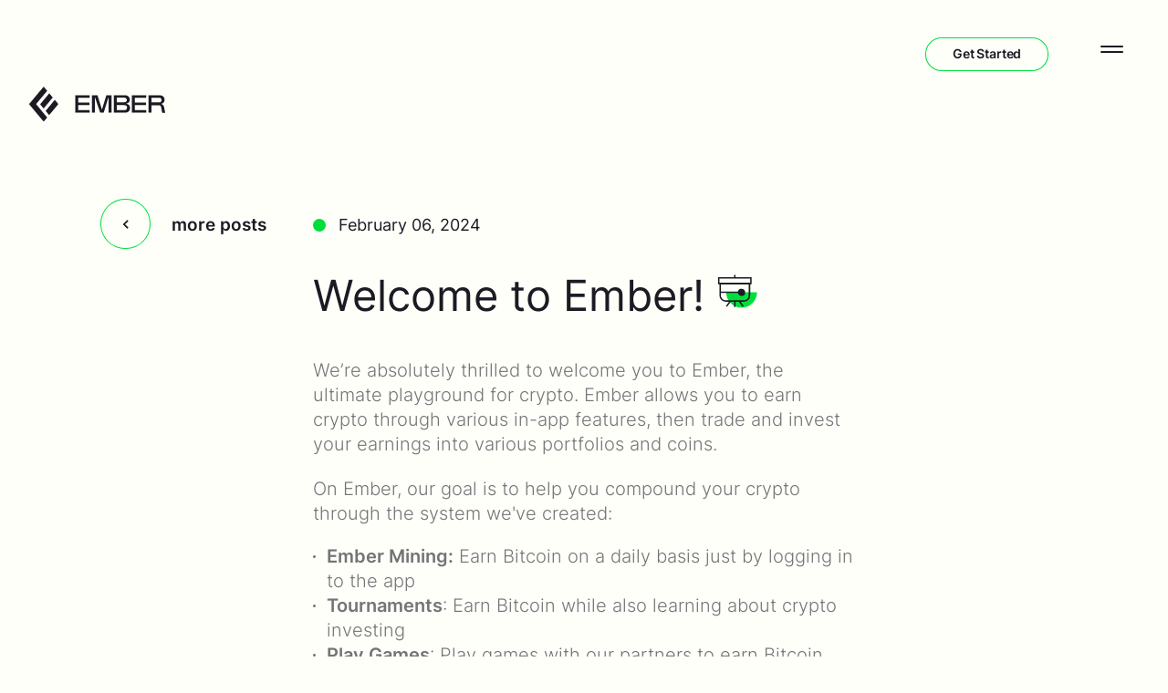

--- FILE ---
content_type: text/html; charset=UTF-8
request_url: https://emberfund.io/blog/welcome-to-ember/
body_size: 65646
content:
<!DOCTYPE html><html lang="en"><head><meta charSet="utf-8"/><meta http-equiv="x-ua-compatible" content="ie=edge"/><meta name="viewport" content="width=device-width, initial-scale=1, shrink-to-fit=no"/><meta name="generator" content="Gatsby 4.25.9"/><meta data-react-helmet="true" name="viewport" content="width=device-width, initial-scale=1.0"/><meta data-react-helmet="true" name="msapplication-TileColor" content="#00de3e"/><meta data-react-helmet="true" name="theme-color" content="#ffffff"/><meta data-react-helmet="true" name="description" content="Here&#x27;s a quick tutorial on how to use Ember. "/><meta data-react-helmet="true" property="og:title" content="Welcome to Ember!  | Ember"/><meta data-react-helmet="true" property="og:description" content="Here&#x27;s a quick tutorial on how to use Ember. "/><meta data-react-helmet="true" property="og:image" content="https://images.ctfassets.net/qhtmgs4g40vo/4FD0r7U26yZWSoF12XhsQx/15227cfcfb334b1be948e066da080bdf/Ember_Share_Photov2__1_.jpg"/><meta data-react-helmet="true" property="og:type" content="website"/><meta data-react-helmet="true" property="og:url" content="https://emberfund.io/blog/welcome-to-ember/"/><meta data-react-helmet="true" name="twitter:card" content="summary"/><meta data-react-helmet="true" name="twitter:title" content="Welcome to Ember!  | Ember"/><meta data-react-helmet="true" name="twitter:description" content="Here&#x27;s a quick tutorial on how to use Ember. "/><meta data-react-helmet="true" name="twitter:site" content="@joinember"/><meta name="theme-color" content="#FFFFFF"/><style data-href="/styles.4708bc4481bba1debdf9.css" data-identity="gatsby-global-css">.tl-edges{max-width:100%;overflow-x:hidden}.tl-wrapper{float:left;position:relative;width:100%}.tl-wrapper+.tl-wrapper{margin-left:-100%;margin-right:0}@font-face{font-display:swap;font-family:Poppins;font-style:normal;font-weight:400;src:url(/static/poppins-devanagari-400-normal-64d5f06ee726edd58ca33456c8ead0cb.woff2) format("woff2"),url(/static/poppins-all-400-normal-6fbfdac99c274b77fe96e58765fd8792.woff) format("woff");unicode-range:u+0900-097f,u+1cd0-1cf6,u+1cf8-1cf9,u+200c-200d,u+20a8,u+20b9,u+25cc,u+a830-a839,u+a8e0-a8fb}@font-face{font-display:swap;font-family:Poppins;font-style:normal;font-weight:400;src:url([data-uri]) format("woff2"),url(/static/poppins-all-400-normal-6fbfdac99c274b77fe96e58765fd8792.woff) format("woff");unicode-range:u+0100-024f,u+0259,u+1e??,u+2020,u+20a0-20ab,u+20ad-20cf,u+2113,u+2c60-2c7f,u+a720-a7ff}@font-face{font-display:swap;font-family:Poppins;font-style:normal;font-weight:400;src:url([data-uri]) format("woff2"),url(/static/poppins-all-400-normal-6fbfdac99c274b77fe96e58765fd8792.woff) format("woff");unicode-range:u+00??,u+0131,u+0152-0153,u+02bb-02bc,u+02c6,u+02da,u+02dc,u+2000-206f,u+2074,u+20ac,u+2122,u+2191,u+2193,u+2212,u+2215,u+feff,u+fffd}@font-face{font-display:swap;font-family:Poppins;font-style:italic;font-weight:400;src:url(/static/poppins-devanagari-400-italic-4157d9bb9108d66d82695174c5a0b0b0.woff2) format("woff2"),url(/static/poppins-all-400-italic-ddc0512bc460f10e006c1be84f0ee811.woff) format("woff");unicode-range:u+0900-097f,u+1cd0-1cf6,u+1cf8-1cf9,u+200c-200d,u+20a8,u+20b9,u+25cc,u+a830-a839,u+a8e0-a8fb}@font-face{font-display:swap;font-family:Poppins;font-style:italic;font-weight:400;src:url([data-uri]) format("woff2"),url(/static/poppins-all-400-italic-ddc0512bc460f10e006c1be84f0ee811.woff) format("woff");unicode-range:u+0100-024f,u+0259,u+1e??,u+2020,u+20a0-20ab,u+20ad-20cf,u+2113,u+2c60-2c7f,u+a720-a7ff}@font-face{font-display:swap;font-family:Poppins;font-style:italic;font-weight:400;src:url([data-uri]) format("woff2"),url(/static/poppins-all-400-italic-ddc0512bc460f10e006c1be84f0ee811.woff) format("woff");unicode-range:u+00??,u+0131,u+0152-0153,u+02bb-02bc,u+02c6,u+02da,u+02dc,u+2000-206f,u+2074,u+20ac,u+2122,u+2191,u+2193,u+2212,u+2215,u+feff,u+fffd}@font-face{font-display:swap;font-family:Poppins;font-style:normal;font-weight:700;src:url(/static/poppins-devanagari-700-normal-349ed9fa39221b45ae9a033c0c3de0e2.woff2) format("woff2"),url(/static/poppins-all-700-normal-34a71a4b9d011ddf66e951d3e1e13ea5.woff) format("woff");unicode-range:u+0900-097f,u+1cd0-1cf6,u+1cf8-1cf9,u+200c-200d,u+20a8,u+20b9,u+25cc,u+a830-a839,u+a8e0-a8fb}@font-face{font-display:swap;font-family:Poppins;font-style:normal;font-weight:700;src:url([data-uri]) format("woff2"),url(/static/poppins-all-700-normal-34a71a4b9d011ddf66e951d3e1e13ea5.woff) format("woff");unicode-range:u+0100-024f,u+0259,u+1e??,u+2020,u+20a0-20ab,u+20ad-20cf,u+2113,u+2c60-2c7f,u+a720-a7ff}@font-face{font-display:swap;font-family:Poppins;font-style:normal;font-weight:700;src:url([data-uri]) format("woff2"),url(/static/poppins-all-700-normal-34a71a4b9d011ddf66e951d3e1e13ea5.woff) format("woff");unicode-range:u+00??,u+0131,u+0152-0153,u+02bb-02bc,u+02c6,u+02da,u+02dc,u+2000-206f,u+2074,u+20ac,u+2122,u+2191,u+2193,u+2212,u+2215,u+feff,u+fffd}</style><title data-react-helmet="true">Welcome to Ember!  | Ember</title><link data-react-helmet="true" rel="apple-touch-icon" sizes="180x180" href="/apple-touch-icon.png"/><link data-react-helmet="true" rel="icon" type="image/png" sizes="32x32" href="/favicon-32x32.png"/><link data-react-helmet="true" rel="icon" type="image/png" sizes="16x16" href="/favicon-16x16.png"/><link data-react-helmet="true" rel="manifest" href="/site.webmanifest"/><link data-react-helmet="true" rel="mask-icon" href="/safari-pinned-tab.svg" color="#5bbad5"/><link data-react-helmet="true" rel="canonical" href="https://emberfund.io/blog/welcome-to-ember/"/><script data-react-helmet="true" async="" src="https://www.googletagmanager.com/gtag/js?id=UA-144562084-1"></script><script data-react-helmet="true">
          window.dataLayer = window.dataLayer || [];
          function gtag(){dataLayer.push(arguments);}
          gtag('js', new Date());

          gtag('config', 'UA-144562084-1');
        </script><script data-react-helmet="true" src="https://www.googleoptimize.com/optimize.js?id=OPT-WJJZV4P"></script><script data-react-helmet="true" async="" src="https://js.stripe.com/v3/pricing-table.js"></script><style data-react-helmet="true">
          @font-face {
            font-family: 'Inter';
            src: url('https://emberfund.io/fonts/Inter/Inter-Light.woff2') format('woff2'),
                url('https://emberfund.io/fonts/Inter/Inter-Light.woff') format('woff');
            font-weight: 300;
            font-style: normal;
          }
          @font-face {
            font-family: 'Inter';
            src: url('https://emberfund.io/fonts/Inter/Inter-Regular.woff2') format('woff2'),
                url('https://emberfund.io/fonts/Inter/Inter-Regular.woff') format('woff');
            font-weight: 400;
            font-style: normal;
          }
          @font-face {
            font-family: 'Inter';
            src: url('https://emberfund.io/fonts/Inter/Inter-SemiBold.woff2') format('woff2'),
                url('https://emberfund.io/fonts/Inter/Inter-SemiBold.woff') format('woff');
            font-weight: 600;
            font-style: normal;
          }
        </style><style>.gatsby-image-wrapper{position:relative;overflow:hidden}.gatsby-image-wrapper picture.object-fit-polyfill{position:static!important}.gatsby-image-wrapper img{bottom:0;height:100%;left:0;margin:0;max-width:none;padding:0;position:absolute;right:0;top:0;width:100%;object-fit:cover}.gatsby-image-wrapper [data-main-image]{opacity:0;transform:translateZ(0);transition:opacity .25s linear;will-change:opacity}.gatsby-image-wrapper-constrained{display:inline-block;vertical-align:top}</style><noscript><style>.gatsby-image-wrapper noscript [data-main-image]{opacity:1!important}.gatsby-image-wrapper [data-placeholder-image]{opacity:0!important}</style></noscript><script type="module">const e="undefined"!=typeof HTMLImageElement&&"loading"in HTMLImageElement.prototype;e&&document.body.addEventListener("load",(function(e){const t=e.target;if(void 0===t.dataset.mainImage)return;if(void 0===t.dataset.gatsbyImageSsr)return;let a=null,n=t;for(;null===a&&n;)void 0!==n.parentNode.dataset.gatsbyImageWrapper&&(a=n.parentNode),n=n.parentNode;const o=a.querySelector("[data-placeholder-image]"),r=new Image;r.src=t.currentSrc,r.decode().catch((()=>{})).then((()=>{t.style.opacity=1,o&&(o.style.opacity=0,o.style.transition="opacity 500ms linear")}))}),!0);</script><link rel="sitemap" type="application/xml" href="/sitemap-index.xml"/><style data-styled="" data-styled-version="5.3.11">.bbTuyS{position:fixed;top:0;right:0;bottom:0;left:0;pointer-events:auto;z-index:30;}/*!sc*/
data-styled.g1[id="TransitionMaskWrapper-sc-rifeei-0"]{content:"bbTuyS,"}/*!sc*/
.bIyLjI{position:relative;width:100%;height:100vh;z-index:1;background-color:#1D1A23;}/*!sc*/
data-styled.g2[id="TransitionMaskBlock-sc-rifeei-1"]{content:"bIyLjI,"}/*!sc*/
.cpifeZ{display:grid;grid-gap:2rem;grid-gap:clamp(2rem,1.6842rem + 0.8421vw,3.2rem);grid-template-columns:repeat(16,1fr);}/*!sc*/
.jWlGBs{display:grid;grid-gap:2rem;grid-gap:clamp(2rem,1.6842rem + 0.8421vw,3.2rem);grid-template-columns:repeat(16,1fr);}/*!sc*/
@media (min-width:1024px){.jWlGBs{grid-template-columns:repeat(9,1fr);}}/*!sc*/
.bfUxIO{display:grid;grid-gap:2rem;grid-gap:clamp(2rem,1.6842rem + 0.8421vw,3.2rem);grid-template-columns:repeat(16,1fr);}/*!sc*/
@media (min-width:1024px){.bfUxIO{grid-template-columns:repeat(7,1fr);}}/*!sc*/
data-styled.g5[id="GridMain-sc-1eroifo-0"]{content:"cpifeZ,jWlGBs,bfUxIO,"}/*!sc*/
.dyZXXS{grid-column:1 / span 16;}/*!sc*/
@media (min-width:1024px){.dyZXXS{grid-column:8 / span 9;}}/*!sc*/
.cHzPtn{grid-column:1 / span 16;}/*!sc*/
@media (min-width:1024px){.cHzPtn{grid-column:8 / span 9;}}/*!sc*/
@media (min-width:1024px){.cHzPtn{-webkit-order:1;-ms-flex-order:1;order:1;}}/*!sc*/
.dHLjTJ{grid-column:1 / span 16;}/*!sc*/
@media (min-width:1024px){.dHLjTJ{grid-column:3 / span 5;}}/*!sc*/
.haItLJ{grid-column:1 / span 16;}/*!sc*/
@media (min-width:1024px){.haItLJ{grid-column:1 / span 7;}}/*!sc*/
.dHrcab{grid-column:1 / span 16;}/*!sc*/
@media (min-width:1024px){.dHrcab{grid-column:2 / span 4;}}/*!sc*/
@media (min-width:1240px){.dHrcab{grid-column:3 / span 3;}}/*!sc*/
.boqWQR{grid-column:1 / span 16;}/*!sc*/
@media (min-width:768px){.boqWQR{grid-column:span 4;}}/*!sc*/
@media (min-width:1024px){.boqWQR{grid-column:2 / span 4;}}/*!sc*/
@media (min-width:1240px){.boqWQR{grid-column:2 / span 3;}}/*!sc*/
.gbsafw{grid-column:1 / span 16;}/*!sc*/
@media (min-width:768px){.gbsafw{grid-column:span 12;}}/*!sc*/
@media (min-width:1024px){.gbsafw{grid-column:span 10;}}/*!sc*/
@media (min-width:1240px){.gbsafw{grid-column:span 8;}}/*!sc*/
.nXqkF{grid-column:1 / span 16;}/*!sc*/
@media (min-width:768px){.nXqkF{grid-column:span 6;}}/*!sc*/
@media (min-width:1024px){.nXqkF{grid-column:2 / span 5;}}/*!sc*/
.euJcDv{grid-column:1 / span 16;}/*!sc*/
@media (min-width:768px){.euJcDv{grid-column:span 10;}}/*!sc*/
@media (min-width:1024px){.euJcDv{grid-column:span 9;}}/*!sc*/
@media (min-width:1240px){.euJcDv{grid-column:9 / span 7;}}/*!sc*/
.dZWFYX{grid-column:1 / span 16;}/*!sc*/
@media (min-width:768px){.dZWFYX{grid-column:2 / span 8;}}/*!sc*/
@media (min-width:1024px){.dZWFYX{grid-column:2 / span 6;}}/*!sc*/
@media (min-width:1800px){.dZWFYX{grid-column:2 / span 4;}}/*!sc*/
.cjJUxs{grid-column:1 / span 16;}/*!sc*/
@media (min-width:768px){.cjJUxs{grid-column:14 / span 2;}}/*!sc*/
@media (min-width:1440px){.cjJUxs{grid-column:15 / span 2;}}/*!sc*/
data-styled.g6[id="GridItemMain-sc-k1xft8-0"]{content:"dyZXXS,cHzPtn,dHLjTJ,haItLJ,dHrcab,boqWQR,gbsafw,nXqkF,euJcDv,dZWFYX,cjJUxs,"}/*!sc*/
.gDMvLc{width:100%;margin:0 auto;padding-left:2.4rem;padding-left:clamp(2.4rem,1.9378rem + 1.2327vw,3.2rem);padding-right:2.4rem;padding-right:clamp(2.4rem,1.9378rem + 1.2327vw,3.2rem);}/*!sc*/
.brLyoU{width:100%;max-width:198.4rem;margin:0 auto;padding-left:2.4rem;padding-left:clamp(2.4rem,1.9378rem + 1.2327vw,3.2rem);padding-right:2.4rem;padding-right:clamp(2.4rem,1.9378rem + 1.2327vw,3.2rem);}/*!sc*/
data-styled.g7[id="ContainerMain-sc-pvm9uu-0"]{content:"gDMvLc,brLyoU,"}/*!sc*/
.epfMJu{display:-webkit-inline-box;display:-webkit-inline-flex;display:-ms-inline-flexbox;display:inline-flex;cursor:pointer;-webkit-text-decoration:none;text-decoration:none;border:none;}/*!sc*/
.epfMJu[disabled]{cursor:default;pointer-events:none;}/*!sc*/
.jkrfVz{display:-webkit-inline-box;display:-webkit-inline-flex;display:-ms-inline-flexbox;display:inline-flex;cursor:pointer;-webkit-text-decoration:none;text-decoration:none;border:none;border-radius:7.4rem;border-radius:clamp(7.4rem,6.7158rem + 1.8246vw,10rem);}/*!sc*/
.jkrfVz[disabled]{cursor:default;pointer-events:none;}/*!sc*/
.jkrfVz:before{content:'';position:absolute;top:0;right:0;bottom:0;left:0;display:block;height:auto;}/*!sc*/
data-styled.g8[id="PageTransitionLinkMain-sc-ukvcuu-0"]{content:"epfMJu,jkrfVz,"}/*!sc*/
.gEVAqY{position:relative;}/*!sc*/
data-styled.g9[id="MenuToggleWrapper-sc-1ttvu2b-0"]{content:"gEVAqY,"}/*!sc*/
.cTpYZO{position:absolute;inset:0;background:radial-gradient( 69.81% 69.81% at 31.13% 30.19%,rgba(255,255,255,0.5) 0%,rgba(255,255,255,0) 100% ),#f7f8f3;box-shadow:0px 2px 2px rgba(208,207,200,0.51),0px 4px 4px rgba(208,207,200,0.4),inset 0px -4px 4px rgba(209,208,200,0.2),inset 0px 4px 4px rgba(255,255,255,0.25);border-radius:50%;will-change:transform;}/*!sc*/
data-styled.g10[id="MenuToggleBackground-sc-1ttvu2b-1"]{content:"cTpYZO,"}/*!sc*/
.hyiret{position:relative;display:block;width:5.3rem;width:clamp(5.3rem,5.0632rem + 0.6316vw,6.2rem);height:5.3rem;height:clamp(5.3rem,5.0632rem + 0.6316vw,6.2rem);z-index:13;border:none;background-color:transparent;}/*!sc*/
data-styled.g11[id="MenuToggleButton-sc-1ttvu2b-2"]{content:"hyiret,"}/*!sc*/
.cHaydm{position:absolute;top:calc(50% - 0.05rem);left:50%;width:41.935483870967744%;height:0.2rem;margin-left:-20.967741935483872%;pointer-events:none;background-color:#1D1A23;border-radius:10rem;-webkit-transition:background-color 0.3s cubic-bezier(0.52,0.01,0,1);transition:background-color 0.3s cubic-bezier(0.52,0.01,0,1);}/*!sc*/
.cHaydm:nth-child(1){-webkit-transform:translateY(-0.3rem);-ms-transform:translateY(-0.3rem);transform:translateY(-0.3rem);}/*!sc*/
.cHaydm:nth-child(2){-webkit-transform:translateY(0.3rem);-ms-transform:translateY(0.3rem);transform:translateY(0.3rem);}/*!sc*/
data-styled.g12[id="MenuToggleBar-sc-1ttvu2b-3"]{content:"cHaydm,"}/*!sc*/
.gEijrH{position:absolute;top:0;left:0;right:0;z-index:10;}/*!sc*/
data-styled.g13[id="HeaderContainer-sc-11swxyq-0"]{content:"gEijrH,"}/*!sc*/
.fcAtdq{display:-webkit-box;display:-webkit-flex;display:-ms-flexbox;display:flex;-webkit-align-items:center;-webkit-box-align:center;-ms-flex-align:center;align-items:center;-webkit-box-pack:justify;-webkit-justify-content:space-between;-ms-flex-pack:justify;justify-content:space-between;padding-top:1.2rem;padding-top:clamp(1.2rem,0.5066rem + 1.8490vw,2.4rem);}/*!sc*/
data-styled.g14[id="HeaderMain-sc-11swxyq-1"]{content:"fcAtdq,"}/*!sc*/
.fvmVsK{position:relative;width:15.6rem;width:clamp(15.6rem,14.8895rem + 1.8947vw,18.3rem);z-index:13;}/*!sc*/
@media (max-width:1023px){.fvmVsK{color:#1D1A23;}}/*!sc*/
@media (min-width:1024px){.fvmVsK{color:#1D1A23;}}/*!sc*/
.fvmVsK::before{content:'';display:block;width:100%;height:0;padding-bottom:33.87978142076503%;}/*!sc*/
.fvmVsK svg{position:absolute;inset:0;}/*!sc*/
.fvmVsK path{-webkit-transition:color 0.15s cubic-bezier(0.52,0.01,0,1);transition:color 0.15s cubic-bezier(0.52,0.01,0,1);}/*!sc*/
data-styled.g15[id="HeaderLogo-sc-11swxyq-2"]{content:"fvmVsK,"}/*!sc*/
.hUeSBR{display:-webkit-box;display:-webkit-flex;display:-ms-flexbox;display:flex;-webkit-align-items:flex-end;-webkit-box-align:flex-end;-ms-flex-align:flex-end;align-items:flex-end;}/*!sc*/
.hUeSBR a{margin-right:2.857142857142857em;margin-bottom:0.35714285714285715em;}/*!sc*/
@media (max-width:639px){.hUeSBR a{display:none;}}/*!sc*/
data-styled.g16[id="HeaderNav-sc-11swxyq-3"]{content:"hUeSBR,"}/*!sc*/
.cxoLdk{display:block;min-width:0.1rem;min-height:0.8rem;min-height:clamp(0.8rem,0.6158rem + 0.4912vw,1.5rem);}/*!sc*/
.hEgFlO{display:block;min-width:0.1rem;min-height:5rem;min-height:clamp(5rem,3.6842rem + 3.5088vw,10rem);}/*!sc*/
.kPBpmy{display:block;min-width:0.1rem;min-height:12.8rem;min-height:clamp(12.8rem,9.0632rem + 9.9649vw,27rem);}/*!sc*/
.Zkfbg{display:block;min-width:0.1rem;min-height:3rem;min-height:clamp(3rem,2.7368rem + 0.7018vw,4rem);}/*!sc*/
.hXxkmB{display:block;min-width:0.1rem;min-height:3rem;min-height:clamp(3rem,2.4737rem + 1.4035vw,5rem);}/*!sc*/
.jluqOr{display:block;min-width:0.1rem;min-height:6rem;min-height:clamp(6rem,3.3684rem + 7.0175vw,16rem);}/*!sc*/
.kBgTlf{display:block;min-width:0.1rem;min-height:2rem;min-height:clamp(2rem,1.3421rem + 1.7544vw,4.5rem);}/*!sc*/
.fOxNwL{display:block;min-width:0.1rem;min-height:1.5rem;min-height:clamp(1.5rem,1.1053rem + 1.0526vw,3rem);}/*!sc*/
.ebztSh{display:block;min-width:0.1rem;min-height:2.1rem;min-height:clamp(2.1rem,1.3368rem + 2.0351vw,5rem);}/*!sc*/
.hHMOfn{display:block;min-width:0.1rem;min-height:5rem;min-height:clamp(5rem,2.1053rem + 7.7193vw,16rem);}/*!sc*/
.kDdkUR{display:block;min-width:0.1rem;min-height:9rem;min-height:clamp(9rem,6.9474rem + 5.4737vw,16.8rem);}/*!sc*/
.jCRkCk{display:block;min-width:0.1rem;min-height:2rem;min-height:clamp(2rem,1.5263rem + 1.2632vw,3.8rem);}/*!sc*/
.kZQdrd{display:block;min-width:0.1rem;min-height:2.1rem;min-height:clamp(2.1rem,1.8632rem + 0.6316vw,3rem);}/*!sc*/
data-styled.g17[id="SpacerMain-sc-182tbab-0"]{content:"cxoLdk,hEgFlO,kPBpmy,Zkfbg,hXxkmB,jluqOr,kBgTlf,fOxNwL,ebztSh,hHMOfn,kDdkUR,jCRkCk,kZQdrd,"}/*!sc*/
.hGCGdp{font-family:Inter;font-weight:400;line-height:1.1;}/*!sc*/
@media (max-width:1439px){.hGCGdp{font-size:2.9rem;font-size:clamp(2.9rem,2.1606rem + 1.9718vw,5rem);}}/*!sc*/
@media (min-width:1440px){.hGCGdp{font-size:5rem;font-size:clamp(5rem,-3.0000rem + 5.5556vw,7rem);}}/*!sc*/
data-styled.g19[id="Heading2-sc-1qqpy3q-1"]{content:"hGCGdp,"}/*!sc*/
.vcVF{font-size:2.7rem;font-size:clamp(2.7rem,1.9368rem + 2.0351vw,5.6rem);font-family:Inter;font-weight:400;line-height:1.2;}/*!sc*/
data-styled.g20[id="Heading3-sc-1qqpy3q-2"]{content:"vcVF,"}/*!sc*/
.heRngO{font-size:2.2rem;font-size:clamp(2.2rem,2.0421rem + 0.4211vw,2.8rem);font-family:Inter;font-weight:400;line-height:1.2;-webkit-letter-spacing:-0.01em;-moz-letter-spacing:-0.01em;-ms-letter-spacing:-0.01em;letter-spacing:-0.01em;}/*!sc*/
data-styled.g22[id="Label-sc-1qqpy3q-4"]{content:"heRngO,"}/*!sc*/
.eKFKmu{font-size:1.8rem;font-size:clamp(1.8rem,1.5895rem + 0.5614vw,2.6rem);font-family:Inter;font-weight:300;line-height:1.4;opacity:0.61;}/*!sc*/
data-styled.g24[id="TextBodyLarge-sc-1qqpy3q-6"]{content:"eKFKmu,"}/*!sc*/
.htTsnu{font-size:1.6rem;font-size:clamp(1.6rem,1.4421rem + 0.4211vw,2.2rem);font-family:Inter;font-weight:300;line-height:1.4;opacity:0.61;}/*!sc*/
data-styled.g25[id="TextBody-sc-1qqpy3q-7"]{content:"htTsnu,"}/*!sc*/
.hkGEru{font-size:1.6rem;font-size:clamp(1.6rem,1.4947rem + 0.2807vw,2rem);font-family:Inter;font-weight:600;line-height:1.2;}/*!sc*/
data-styled.g26[id="TextBodySmall-sc-1qqpy3q-8"]{content:"hkGEru,"}/*!sc*/
.kdutFv{font-size:1.4rem;font-size:clamp(1.4rem,1.3474rem + 0.1404vw,1.6rem);font-family:Inter;font-weight:400;line-height:1.4;}/*!sc*/
data-styled.g27[id="TextBodyXSmall-sc-1qqpy3q-9"]{content:"kdutFv,"}/*!sc*/
.gnvcTn{font-size:1.2rem;font-size:clamp(1.2rem,1.1474rem + 0.1404vw,1.4rem);font-family:Inter;font-weight:400;line-height:1.4;}/*!sc*/
data-styled.g28[id="TextBodyXXSmall-sc-1qqpy3q-10"]{content:"gnvcTn,"}/*!sc*/
.iMOvhn{font-size:1.6rem;font-size:clamp(1.6rem,1.4421rem + 0.4211vw,2.2rem);font-family:Inter;font-weight:600;line-height:1.04;-webkit-letter-spacing:-0.01em;-moz-letter-spacing:-0.01em;-ms-letter-spacing:-0.01em;letter-spacing:-0.01em;}/*!sc*/
data-styled.g29[id="TextCta-sc-1qqpy3q-11"]{content:"iMOvhn,"}/*!sc*/
.ftuFnr{width:2.2rem;width:clamp(2.2rem,1.6211rem + 1.5439vw,4.4rem);pointer-events:none;}/*!sc*/
data-styled.g30[id="DotMain-sc-1wryqzz-0"]{content:"ftuFnr,"}/*!sc*/
.cnZwgZ{width:2.2rem;width:clamp(2.2rem,1.6211rem + 1.5439vw,4.4rem);pointer-events:none;}/*!sc*/
data-styled.g31[id="DotHalfMain-sc-1b3d1q5-0"]{content:"cnZwgZ,"}/*!sc*/
.ioGFnd{position:absolute;top:0;bottom:0;left:-2.4rem;left:clamp(-3.2rem,-1.9378rem + -1.2327vw,-2.4rem);right:-2.4rem;right:clamp(-3.2rem,-1.9378rem + -1.2327vw,-2.4rem);background-color:#1D1A23;}/*!sc*/
@media (min-width:1024px){.ioGFnd{right:auto;left:0;right:-3.2rem;}}/*!sc*/
@media (min-width:1920px){.ioGFnd{right:calc(-50vw + 960px - 32px);}}/*!sc*/
data-styled.g32[id="MenuBackground-sc-f7jcvu-0"]{content:"ioGFnd,"}/*!sc*/
.ghWTEX{position:fixed;top:0;left:0;width:100%;height:100vh;height:calc(var(--vh,1vh) * 100);display:-webkit-box;display:-webkit-flex;display:-ms-flexbox;display:flex;-webkit-align-items:center;-webkit-box-align:center;-ms-flex-align:center;align-items:center;-webkit-box-pack:center;-webkit-justify-content:center;-ms-flex-pack:center;justify-content:center;overflow:hidden;z-index:12;pointer-events:none;color:#1D1A23;-webkit-transition:-webkit-transform 0.2s cubic-bezier(0.52,0.01,0,1);-webkit-transition:transform 0.2s cubic-bezier(0.52,0.01,0,1);transition:transform 0.2s cubic-bezier(0.52,0.01,0,1);}/*!sc*/
.ghWTEX .ContainerMain-sc-pvm9uu-0:nth-child(3){height:100%;overflow-x:hidden;overflow-y:scroll;}/*!sc*/
@media (min-width:1024px){.ghWTEX .ContainerMain-sc-pvm9uu-0:nth-child(3) .MenuBackground-sc-f7jcvu-0{display:none;}}/*!sc*/
@media (min-width:1240px){.ghWTEX .ContainerMain-sc-pvm9uu-0:nth-child(3){overflow:visible;}}/*!sc*/
.ghWTEX .GridMain-sc-1eroifo-0{width:100%;}/*!sc*/
@media (min-width:1024px){.ghWTEX .GridMain-sc-1eroifo-0{height:100%;}}/*!sc*/
.ghWTEX .GridItemMain-sc-k1xft8-0{position:relative;}/*!sc*/
data-styled.g33[id="NavMain-sc-f7jcvu-1"]{content:"ghWTEX,"}/*!sc*/
.evoiOx{height:200%;position:absolute;top:0;right:0;left:0;background-color:#FEFFF9;opacity:0;}/*!sc*/
@media (min-width:1240px){.evoiOx{bottom:0;height:auto;}}/*!sc*/
data-styled.g34[id="NavBackground-sc-f7jcvu-2"]{content:"evoiOx,"}/*!sc*/
.bVObLf{position:relative;height:100%;}/*!sc*/
@media (max-width:1023px){.bVObLf{padding-top:13.8rem;padding-bottom:7rem;}}/*!sc*/
data-styled.g35[id="MenuWrapper-sc-f7jcvu-3"]{content:"bVObLf,"}/*!sc*/
.kIbbXn{position:absolute;top:0;right:0;bottom:0;left:0;}/*!sc*/
.kIbbXn .ContainerMain-sc-pvm9uu-0,.kIbbXn .GridMain-sc-1eroifo-0,.kIbbXn .GridItemMain-sc-k1xft8-0{height:100%;}/*!sc*/
.kIbbXn .GridItemMain-sc-k1xft8-0{position:relative;}/*!sc*/
@media (max-width:1023px){.kIbbXn .MenuBackground-sc-f7jcvu-0{display:none;}}/*!sc*/
data-styled.g36[id="MenuBackgroundWrapper-sc-f7jcvu-4"]{content:"kIbbXn,"}/*!sc*/
.gwLODT{position:relative;display:-webkit-box;display:-webkit-flex;display:-ms-flexbox;display:flex;-webkit-flex-direction:column;-ms-flex-direction:column;flex-direction:column;-webkit-box-pack:center;-webkit-justify-content:center;-ms-flex-pack:center;justify-content:center;height:100%;list-style:none;color:#FEFFF9;}/*!sc*/
data-styled.g37[id="Menu-sc-f7jcvu-5"]{content:"gwLODT,"}/*!sc*/
.gstuaZ{position:relative;font-size:4rem;font-size:clamp(4rem,3.5789rem + 1.1228vw,5.6rem);line-height:1.2;}/*!sc*/
@media (min-width:1240px) and (max-height:670px){.gstuaZ{font-size:2rem;font-size:clamp(2rem,1.5789rem + 1.1228vw,3.6rem);}}/*!sc*/
.gstuaZ a{display:block;padding-top:2.2rem;padding-top:clamp(2.2rem,1.8579rem + 0.9123vw,3.5rem);padding-bottom:2.2rem;padding-bottom:clamp(2.2rem,1.8579rem + 0.9123vw,3.5rem);color:#FEFFF9;}/*!sc*/
@media (min-width:1240px) and (max-height:670px){.gstuaZ a{padding-top:1.2rem;padding-top:clamp(1.2rem,0.9368rem + 0.7018vw,2.2rem);padding-bottom:1.2rem;padding-bottom:clamp(1.2rem,0.9368rem + 0.7018vw,2.2rem);}}/*!sc*/
.gstuaZ a:hover,.gstuaZ a:focus{color:#00DE3E;}/*!sc*/
data-styled.g38[id="MenuItem-sc-f7jcvu-6"]{content:"gstuaZ,"}/*!sc*/
.kWchhP{display:block;overflow:hidden;}/*!sc*/
data-styled.g39[id="MenuItemMask-sc-f7jcvu-7"]{content:"kWchhP,"}/*!sc*/
.ispSNJ{display:block;-webkit-transition:color 0.4s cubic-bezier(0.52,0.01,0,1);transition:color 0.4s cubic-bezier(0.52,0.01,0,1);}/*!sc*/
.ispSNJ:before{content:'';position:absolute;top:50%;right:0;-webkit-transform:translateY(-50%);-ms-transform:translateY(-50%);transform:translateY(-50%);display:block;width:0.6rem;width:clamp(0.6rem,0.5474rem + 0.1404vw,0.8rem);height:0.6rem;height:clamp(0.6rem,0.5474rem + 0.1404vw,0.8rem);border-radius:50%;background-color:#00DE3E;opacity:0;-webkit-transition:opacity 0.15s cubic-bezier(0.52,0.01,0,1);transition:opacity 0.15s cubic-bezier(0.52,0.01,0,1);}/*!sc*/
.ispSNI{display:block;-webkit-transition:color 0.4s cubic-bezier(0.52,0.01,0,1);transition:color 0.4s cubic-bezier(0.52,0.01,0,1);}/*!sc*/
.ispSNI:before{content:'';position:absolute;top:50%;right:0;-webkit-transform:translateY(-50%);-ms-transform:translateY(-50%);transform:translateY(-50%);display:block;width:0.6rem;width:clamp(0.6rem,0.5474rem + 0.1404vw,0.8rem);height:0.6rem;height:clamp(0.6rem,0.5474rem + 0.1404vw,0.8rem);border-radius:50%;background-color:#00DE3E;opacity:1;-webkit-transition:opacity 0.15s cubic-bezier(0.52,0.01,0,1);transition:opacity 0.15s cubic-bezier(0.52,0.01,0,1);}/*!sc*/
data-styled.g40[id="MenuItemText-sc-f7jcvu-8"]{content:"ispSNJ,ispSNI,"}/*!sc*/
.vehMI{height:0.1rem;opacity:0.1;background-color:#FEFFF9;}/*!sc*/
data-styled.g41[id="MenuItemBorder-sc-f7jcvu-9"]{content:"vehMI,"}/*!sc*/
.ivfhTW{position:absolute;width:2.3rem;width:clamp(2.3rem,1.7474rem + 1.4737vw,4.4rem);}/*!sc*/
@media (max-width:1023px){.ivfhTW{-webkit-transform:translateX(50%);-ms-transform:translateX(50%);transform:translateX(50%);top:50%;right:-2.4rem;right:clamp(-3.2rem,-1.9378rem + -1.2327vw,-2.4rem);}}/*!sc*/
@media (min-width:1024px){.ivfhTW{right:10%;bottom:7.94%;}}/*!sc*/
data-styled.g42[id="DotA-sc-f7jcvu-10"]{content:"ivfhTW,"}/*!sc*/
.fMVLbg{position:absolute;width:2.3rem;width:clamp(2.3rem,1.7474rem + 1.4737vw,4.4rem);}/*!sc*/
@media (max-width:1023px){.fMVLbg{right:2rem;top:75%;}}/*!sc*/
@media (min-width:1024px){.fMVLbg{-webkit-transform:translateX(-100%);-ms-transform:translateX(-100%);transform:translateX(-100%);top:14%;left:14%;}}/*!sc*/
data-styled.g43[id="DotB-sc-f7jcvu-11"]{content:"fMVLbg,"}/*!sc*/
.ieyxaf{position:absolute;width:2.3rem;width:clamp(2.3rem,1.7474rem + 1.4737vw,4.4rem);-webkit-transform-origin:0% 100%;-ms-transform-origin:0% 100%;transform-origin:0% 100%;}/*!sc*/
@media (max-width:1023px){.ieyxaf{display:none;}}/*!sc*/
@media (min-width:1024px){.ieyxaf{-webkit-transform:rotate(90deg);-ms-transform:rotate(90deg);transform:rotate(90deg);top:20%;left:-2.4rem;left:clamp(-3.2rem,-1.9378rem + -1.2327vw,-2.4rem);}}/*!sc*/
data-styled.g44[id="DotC-sc-f7jcvu-12"]{content:"ieyxaf,"}/*!sc*/
.hrJkfk{padding-top:3.2rem;padding-bottom:3rem;}/*!sc*/
@media (min-width:1024px){.hrJkfk{display:-webkit-box;display:-webkit-flex;display:-ms-flexbox;display:flex;-webkit-flex-direction:column;-ms-flex-direction:column;flex-direction:column;-webkit-box-pack:center;-webkit-justify-content:center;-ms-flex-pack:center;justify-content:center;height:100%;}}/*!sc*/
@media (min-width:1240px) and (max-height:670px){.hrJkfk .SpacerMain-sc-182tbab-0{min-height:3rem;}}/*!sc*/
data-styled.g45[id="MenuFooter-sc-f7jcvu-13"]{content:"hrJkfk,"}/*!sc*/
.lbkoaT{overflow:hidden;}/*!sc*/
data-styled.g46[id="MenuTextMask-sc-f7jcvu-14"]{content:"lbkoaT,"}/*!sc*/
.kJgsrm{display:-webkit-box;display:-webkit-flex;display:-ms-flexbox;display:flex;-webkit-flex-wrap:wrap;-ms-flex-wrap:wrap;flex-wrap:wrap;}/*!sc*/
data-styled.g47[id="MenuCTAs-sc-f7jcvu-15"]{content:"kJgsrm,"}/*!sc*/
.dsTrWF{display:block;width:16rem;width:clamp(16rem,15.0263rem + 2.5965vw,19.7rem);margin-top:0.7rem;margin-top:clamp(0.7rem,0.3579rem + 0.9123vw,2rem);}/*!sc*/
.dsTrWF:first-child{margin-right:0.7rem;margin-right:clamp(0.7rem,0.3579rem + 0.9123vw,2rem);}/*!sc*/
@media (min-width:1240px) and (max-height:670px){.dsTrWF{width:12rem;}}/*!sc*/
data-styled.g48[id="MenuCTA-sc-f7jcvu-16"]{content:"dsTrWF,"}/*!sc*/
.GIazo{list-style:none;}/*!sc*/
@media (max-width:1023px){.GIazo{-webkit-columns:10rem 2;columns:10rem 2;}}/*!sc*/
data-styled.g49[id="MenuSocials-sc-f7jcvu-17"]{content:"GIazo,"}/*!sc*/
.iggQmH:not(:last-child){margin-bottom:2rem;}/*!sc*/
@media (min-width:1240px) and (max-height:670px){.iggQmH{display:inline-block;margin-bottom:0;margin-right:2rem;}}/*!sc*/
data-styled.g50[id="MenuSocialsItem-sc-f7jcvu-18"]{content:"iggQmH,"}/*!sc*/
.cCMrqt{display:block;overflow:hidden;color:#1D1A23;-webkit-text-decoration:none;text-decoration:none;-webkit-transition:color 0.15s cubic-bezier(0.52,0.01,0,1);transition:color 0.15s cubic-bezier(0.52,0.01,0,1);}/*!sc*/
.cCMrqt:hover{color:#00DE3E;}/*!sc*/
data-styled.g51[id="MenuSocialsLink-sc-f7jcvu-19"]{content:"cCMrqt,"}/*!sc*/
.bFQcCT{opacity:0;-webkit-transition:opacity 0.6s cubic-bezier(0.55,0.055,0.675,0.19);transition:opacity 0.6s cubic-bezier(0.55,0.055,0.675,0.19);}/*!sc*/
data-styled.g52[id="FadeInWrapper-sc-5z152y-0"]{content:"bFQcCT,"}/*!sc*/
.bWrODu{position:relative;display:-webkit-inline-box;display:-webkit-inline-flex;display:-ms-inline-flexbox;display:inline-flex;-webkit-align-items:center;-webkit-box-align:center;-ms-flex-align:center;align-items:center;-webkit-box-pack:center;-webkit-justify-content:center;-ms-flex-pack:center;justify-content:center;line-height:1;padding:0.8181818182em 2.1428571429em;overflow:hidden;cursor:pointer;will-change:transform;font-size:1.4rem;font-family:Inter;font-weight:600;-webkit-letter-spacing:-0.01em;-moz-letter-spacing:-0.01em;-ms-letter-spacing:-0.01em;letter-spacing:-0.01em;color:currentColor;text-align:center;-webkit-text-decoration:none;text-decoration:none;border:none;border-radius:7.4rem;border-radius:clamp(7.4rem,6.7158rem + 1.8246vw,10rem);color:#1D1A23;background-color:transparent;box-shadow:0 0 0 0.1rem #00DE3E inset;}/*!sc*/
.bWrODu[disabled]{cursor:default;color:#FEFFF9;background-color:#C1C1C1;border-color:#F5F6F1;pointer-events:none;}/*!sc*/
@media (min-width:1240px){.bWrODu:not(:disabled):hover,.bWrODu:not(:disabled):focus{color:#FEFFF9;}}/*!sc*/
.jnWztA{position:relative;display:-webkit-inline-box;display:-webkit-inline-flex;display:-ms-inline-flexbox;display:inline-flex;-webkit-align-items:center;-webkit-box-align:center;-ms-flex-align:center;align-items:center;-webkit-box-pack:center;-webkit-justify-content:center;-ms-flex-pack:center;justify-content:center;line-height:1;padding:0.8181818182em 1.3636363636em;overflow:hidden;cursor:pointer;will-change:transform;font-size:1.6rem;font-size:clamp(1.6rem,1.4421rem + 0.4211vw,2.2rem);font-family:Inter;font-weight:600;-webkit-letter-spacing:-0.01em;-moz-letter-spacing:-0.01em;-ms-letter-spacing:-0.01em;letter-spacing:-0.01em;color:currentColor;text-align:center;-webkit-text-decoration:none;text-decoration:none;border:none;border-radius:7.4rem;border-radius:clamp(7.4rem,6.7158rem + 1.8246vw,10rem);color:#FEFFF9;background-color:#00DE3E;border:0.1rem solid #00DE3E;}/*!sc*/
.jnWztA[disabled]{cursor:default;color:#FEFFF9;background-color:#C1C1C1;border-color:#F5F6F1;pointer-events:none;}/*!sc*/
@media (min-width:1240px){.jnWztA:not(:disabled):hover,.jnWztA:not(:disabled):focus{color:#1D1A23;}}/*!sc*/
.kpySaA{position:relative;display:-webkit-inline-box;display:-webkit-inline-flex;display:-ms-inline-flexbox;display:inline-flex;-webkit-align-items:center;-webkit-box-align:center;-ms-flex-align:center;align-items:center;-webkit-box-pack:center;-webkit-justify-content:center;-ms-flex-pack:center;justify-content:center;line-height:1;width:4.5rem;width:clamp(4.5rem,4.0789rem + 1.1228vw,6.1rem);height:4.5rem;height:clamp(4.5rem,4.0789rem + 1.1228vw,6.1rem);padding:0;overflow:hidden;cursor:pointer;will-change:transform;font-size:1.6rem;font-size:clamp(1.6rem,1.4421rem + 0.4211vw,2.2rem);font-family:Inter;font-weight:600;-webkit-letter-spacing:-0.01em;-moz-letter-spacing:-0.01em;-ms-letter-spacing:-0.01em;letter-spacing:-0.01em;color:currentColor;text-align:center;-webkit-text-decoration:none;text-decoration:none;border:none;border-radius:7.4rem;border-radius:clamp(7.4rem,6.7158rem + 1.8246vw,10rem);color:#1D1A23;background-color:transparent;box-shadow:0 0 0 0.1rem #00DE3E inset;}/*!sc*/
.kpySaA[disabled]{cursor:default;color:#FEFFF9;background-color:#C1C1C1;border-color:#F5F6F1;pointer-events:none;}/*!sc*/
@media (min-width:1240px){.kpySaA:not(:disabled):hover,.kpySaA:not(:disabled):focus{color:#FEFFF9;}}/*!sc*/
.cxdCjA{position:relative;display:-webkit-inline-box;display:-webkit-inline-flex;display:-ms-inline-flexbox;display:inline-flex;-webkit-align-items:center;-webkit-box-align:center;-ms-flex-align:center;align-items:center;-webkit-box-pack:center;-webkit-justify-content:center;-ms-flex-pack:center;justify-content:center;line-height:1;padding:0.8181818182em 1.3636363636em;overflow:hidden;cursor:pointer;will-change:transform;font-size:1.6rem;font-size:clamp(1.6rem,1.4421rem + 0.4211vw,2.2rem);font-family:Inter;font-weight:600;-webkit-letter-spacing:-0.01em;-moz-letter-spacing:-0.01em;-ms-letter-spacing:-0.01em;letter-spacing:-0.01em;color:currentColor;text-align:center;-webkit-text-decoration:none;text-decoration:none;border:none;border-radius:7.4rem;border-radius:clamp(7.4rem,6.7158rem + 1.8246vw,10rem);color:#1D1A23;background-color:transparent;box-shadow:0 0 0 0.1rem #00DE3E inset;}/*!sc*/
.cxdCjA[disabled]{cursor:default;color:#FEFFF9;background-color:#C1C1C1;border-color:#F5F6F1;pointer-events:none;}/*!sc*/
@media (min-width:1240px){.cxdCjA:not(:disabled):hover,.cxdCjA:not(:disabled):focus{color:#FEFFF9;}}/*!sc*/
.jntXfZ{position:relative;display:-webkit-inline-box;display:-webkit-inline-flex;display:-ms-inline-flexbox;display:inline-flex;-webkit-align-items:center;-webkit-box-align:center;-ms-flex-align:center;align-items:center;-webkit-box-pack:center;-webkit-justify-content:center;-ms-flex-pack:center;justify-content:center;line-height:1;padding:0.8181818182em 1.3636363636em;overflow:hidden;cursor:pointer;will-change:transform;font-size:1.6rem;font-size:clamp(1.6rem,1.4421rem + 0.4211vw,2.2rem);font-family:Inter;font-weight:600;-webkit-letter-spacing:-0.01em;-moz-letter-spacing:-0.01em;-ms-letter-spacing:-0.01em;letter-spacing:-0.01em;color:currentColor;text-align:center;-webkit-text-decoration:none;text-decoration:none;border:none;border-radius:7.4rem;border-radius:clamp(7.4rem,6.7158rem + 1.8246vw,10rem);color:#FEFFF9;background-color:#00DE3E;border:0.1rem solid #00DE3E;}/*!sc*/
@media (max-width:639px){.jntXfZ{width:100%;}}/*!sc*/
.jntXfZ[disabled]{cursor:default;color:#FEFFF9;background-color:#C1C1C1;border-color:#F5F6F1;pointer-events:none;}/*!sc*/
@media (min-width:1240px){.jntXfZ:not(:disabled):hover,.jntXfZ:not(:disabled):focus{color:#1D1A23;}}/*!sc*/
data-styled.g53[id="ButtonMain-sc-3cta0p-0"]{content:"bWrODu,jnWztA,kpySaA,cxdCjA,jntXfZ,"}/*!sc*/
.SdmgY{position:relative;display:-webkit-inline-box;display:-webkit-inline-flex;display:-ms-inline-flexbox;display:inline-flex;-webkit-align-items:center;-webkit-box-align:center;-ms-flex-align:center;align-items:center;-webkit-box-pack:center;-webkit-justify-content:center;-ms-flex-pack:center;justify-content:center;}/*!sc*/
.SdmgY svg{width:100%;}/*!sc*/
data-styled.g54[id="ButtonContent-sc-3cta0p-1"]{content:"SdmgY,"}/*!sc*/
.dvGSQk{line-height:1;-webkit-transition:color 0.2s cubic-bezier(0.52,0.01,0,1) 0.05s;transition:color 0.2s cubic-bezier(0.52,0.01,0,1) 0.05s;}/*!sc*/
.dgivNc{width:11.6721311475%;line-height:1;-webkit-transition:color 0.2s cubic-bezier(0.52,0.01,0,1) 0.05s;transition:color 0.2s cubic-bezier(0.52,0.01,0,1) 0.05s;}/*!sc*/
data-styled.g56[id="ButtonText-sc-3cta0p-3"]{content:"dvGSQk,dgivNc,"}/*!sc*/
.jrEZQA{position:absolute;top:0;left:0;width:202%;pointer-events:none;background-color:#00DE3E;-webkit-clip-path:circle(0% at 50% 50%);clip-path:circle(0% at 50% 50%);-webkit-transition:clip-path 0.3s cubic-bezier(0.215,0.61,0.355,1);transition:clip-path 0.3s cubic-bezier(0.215,0.61,0.355,1);will-change:transform;}/*!sc*/
@media (min-width:1240px){.ButtonMain-sc-3cta0p-0:not(:disabled):hover .ButtonBackground-sc-3cta0p-4,.ButtonMain-sc-3cta0p-0:not(:disabled):focus .jrEZQA{-webkit-clip-path:circle(50% at 50% 50%);clip-path:circle(50% at 50% 50%);-webkit-transition:clip-path 1s cubic-bezier(0.215,0.61,0.355,1);transition:clip-path 1s cubic-bezier(0.215,0.61,0.355,1);}}/*!sc*/
.jrEZQA:before{content:'';display:block;width:100%;height:0;padding-bottom:100%;}/*!sc*/
.lhONyP{position:absolute;top:0;left:0;width:202%;pointer-events:none;background-color:#FEFFF9;-webkit-clip-path:circle(0% at 50% 50%);clip-path:circle(0% at 50% 50%);-webkit-transition:clip-path 0.3s cubic-bezier(0.215,0.61,0.355,1);transition:clip-path 0.3s cubic-bezier(0.215,0.61,0.355,1);will-change:transform;}/*!sc*/
@media (min-width:1240px){.ButtonMain-sc-3cta0p-0:not(:disabled):hover .ButtonBackground-sc-3cta0p-4,.ButtonMain-sc-3cta0p-0:not(:disabled):focus .lhONyP{-webkit-clip-path:circle(50% at 50% 50%);clip-path:circle(50% at 50% 50%);-webkit-transition:clip-path 1s cubic-bezier(0.215,0.61,0.355,1);transition:clip-path 1s cubic-bezier(0.215,0.61,0.355,1);}}/*!sc*/
.lhONyP:before{content:'';display:block;width:100%;height:0;padding-bottom:100%;}/*!sc*/
data-styled.g57[id="ButtonBackground-sc-3cta0p-4"]{content:"jrEZQA,lhONyP,"}/*!sc*/
{/*! locomotive-scroll v3.5.4 | MIT License | https://github.com/locomotivemtl/locomotive-scroll */}/*!sc*/
*,*::before,*::after{box-sizing:border-box;}/*!sc*/
*{margin:0;padding:0;}/*!sc*/
img,picture,video,canvas,svg{display:block;max-width:100%;}/*!sc*/
html{font-size:62.5%;-webkit-font-smoothing:antialiased;-moz-osx-font-smoothing:grayscale;-webkit-text-size-adjust:100%;-ms-text-size-adjust:100%;}/*!sc*/
body{font-size:1.8rem;font-family:Arial,sans-serif;font-family:Inter,Arial,sans-serif;font-style:normal;font-weight:400;line-height:1.5;color:#1D1A23;}/*!sc*/
a{color:#00DE3E;}/*!sc*/
p,h1,h2,h3,h4,h5,h6{overflow-wrap:break-word;}/*!sc*/
blockquote{padding-left:0.5em;border-left:0.4rem solid rgba(29,26,35,0.5);}/*!sc*/
blockquote .split__text:before,blockquote .split__text:after{content:'"';display:inline;}/*!sc*/
input,button,textarea,select{font:inherit;}/*!sc*/
button{cursor:pointer;}/*!sc*/
button:active{color:currentColor;}/*!sc*/
::-moz-selection{background:rgba(0,222,62,0.2);color:#1D1A23;text-shadow:none;}/*!sc*/
::selection{background:rgba(0,222,62,0.2);color:#1D1A23;text-shadow:none;}/*!sc*/
*:focus{outline:none;}/*!sc*/
.focus-visible *:focus{outline:rgba(0,222,62,0.5) auto 0.4rem;outline-style:solid;}/*!sc*/
html.has-scroll-dragging{-webkit-user-select:none;-moz-user-select:none;-ms-user-select:none;-webkit-user-select:none;-moz-user-select:none;-ms-user-select:none;user-select:none;}/*!sc*/
.has-scroll-smooth body{overflow:hidden;}/*!sc*/
.has-scroll-smooth #___gatsby{position:fixed;top:0;left:0;right:0;}/*!sc*/
.has-scroll-smooth #___gatsby,.has-scroll-smooth [data-scroll-container]{min-height:100vh;}/*!sc*/
.c-scrollbar{position:absolute;right:0;top:0;width:11px;height:100vh;-webkit-transform-origin:center right;-ms-transform-origin:center right;transform-origin:center right;-webkit-transition:-webkit-transform 0.3s,opacity 0.3s;-webkit-transition:transform 0.3s,opacity 0.3s;transition:transform 0.3s,opacity 0.3s;opacity:0;z-index:2;}/*!sc*/
.c-scrollbar:hover{-webkit-transform:scaleX(1.45);-ms-transform:scaleX(1.45);transform:scaleX(1.45);}/*!sc*/
.c-scrollbar:hover,.has-scroll-scrolling .c-scrollbar,.has-scroll-dragging .c-scrollbar{opacity:1;}/*!sc*/
.c-scrollbar_thumb{position:absolute;top:0;right:0;background-color:black;opacity:0.5;width:7px;border-radius:10px;margin:2px;cursor:-webkit--webkit-grab;cursor:-moz--webkit-grab;cursor:-webkit-grab;cursor:-webkit-grab;cursor:-moz-grab;cursor:grab;}/*!sc*/
.has-scroll-dragging .c-scrollbar_thumb{cursor:-webkit--webkit-grabbing;cursor:-moz--webkit-grabbing;cursor:-webkit-grabbing;cursor:-webkit-grabbing;cursor:-moz-grabbing;cursor:grabbing;}/*!sc*/
.tl-edges{overflow:visible;}/*!sc*/
.tl-wrapper{float:none;}/*!sc*/
:root{--reach-tabs:1;--reach-dialog:1;}/*!sc*/
*{-webkit-marquee-increment:0vw;}/*!sc*/
html.disable-scroll,body.disable-scroll{overflow:hidden;overscroll-behavior:none;touch-action:none;height:calc((var(--vh) * 100) - 1px);}/*!sc*/
@media (min-width:1240px){html.disable-scroll,body.disable-scroll{height:auto;}}/*!sc*/
body{background-color:#FEFFF9;}/*!sc*/
[data-reach-dialog-overlay]{z-index:15;}/*!sc*/
.gs-dev-tools{z-index:40;}/*!sc*/
data-styled.g58[id="sc-global-fWxwMs1"]{content:"sc-global-fWxwMs1,"}/*!sc*/
.gneDgK{position:relative;text-align:center;border-top:0.1rem solid rgba(29,26,35,0.1);}/*!sc*/
data-styled.g59[id="FooterCTA-sc-1mjavfs-0"]{content:"gneDgK,"}/*!sc*/
.jOnNAc{position:relative;}/*!sc*/
data-styled.g60[id="FooterCtaInner-sc-1mjavfs-1"]{content:"jOnNAc,"}/*!sc*/
.diGOEF{position:absolute;top:2rem;top:clamp(2rem,1.2105rem + 2.1053vw,5rem);bottom:2rem;bottom:clamp(2rem,1.2105rem + 2.1053vw,5rem);right:0;left:0;}/*!sc*/
data-styled.g61[id="FooterCtaCanvas-sc-1mjavfs-2"]{content:"diGOEF,"}/*!sc*/
.fPirUs{display:-webkit-inline-box;display:-webkit-inline-flex;display:-ms-inline-flexbox;display:inline-flex;}/*!sc*/
@media (max-width:639px){.fPirUs{width:100%;-webkit-box-pack:center;-webkit-justify-content:center;-ms-flex-pack:center;justify-content:center;}.fPirUs .FadeInWrapper-sc-5z152y-0{width:100%;}}/*!sc*/
data-styled.g62[id="FooterCtaContentMask-sc-1mjavfs-3"]{content:"fPirUs,"}/*!sc*/
.dWqpZe{padding-bottom:11.7rem;}/*!sc*/
@media (min-width:768px){.dWqpZe{padding-bottom:2.4rem;}}/*!sc*/
data-styled.g63[id="FooterWrapper-sc-1mjavfs-4"]{content:"dWqpZe,"}/*!sc*/
.kYXFbo{background-color:#1D1A23;border-radius:1.5rem;color:#FEFFF9;}/*!sc*/
.kYXFbo a{display:block;color:#FEFFF9;}/*!sc*/
@media (max-width:767px){.kYXFbo a{padding-top:2rem;}}/*!sc*/
data-styled.g64[id="FooterMain-sc-1mjavfs-5"]{content:"kYXFbo,"}/*!sc*/
.doqKbj{padding:18rem 3rem 4rem;}/*!sc*/
@media (max-width:767px){.doqKbj .GridMain-sc-1eroifo-0{grid-template-columns:repeat(12,1fr);}.doqKbj .GridItemMain-sc-k1xft8-0{grid-column:1 / span 12;}}/*!sc*/
@media (min-width:768px){.doqKbj{padding:6rem 0 18rem;}}/*!sc*/
.doqKbj a{-webkit-transition:opacity 0.15s cubic-bezier(0.52,0.01,0,1);transition:opacity 0.15s cubic-bezier(0.52,0.01,0,1);}/*!sc*/
.doqKbj a:hover,.doqKbj a:focus{opacity:0.5;}/*!sc*/
data-styled.g65[id="FooterContent-sc-1mjavfs-6"]{content:"doqKbj,"}/*!sc*/
.imFjDa{-webkit-columns:2;columns:2;}/*!sc*/
@media (max-width:767px){.imFjDa{margin-top:-2rem;}}/*!sc*/
@media (min-width:768px){.imFjDa{margin-top:-1rem;}.imFjDa .PageTransitionLinkMain-sc-ukvcuu-0{padding-top:1rem;}}/*!sc*/
.imFjDa p{opacity:1;}/*!sc*/
data-styled.g66[id="FooterLinks-sc-1mjavfs-7"]{content:"imFjDa,"}/*!sc*/
@media (max-width:767px){.jMizgT{-webkit-columns:2;columns:2;margin-top:2rem;}}/*!sc*/
@media (min-width:768px){.jMizgT a + a{margin-top:2rem;}}/*!sc*/
data-styled.g67[id="FooterSocials-sc-1mjavfs-8"]{content:"jMizgT,"}/*!sc*/
.iDSFfd{position:relative;padding-left:3rem;padding-right:10rem;border-top:0.1rem solid rgba(254,255,249,0.1);}/*!sc*/
@media (min-width:768px){.iDSFfd{padding-right:3rem;text-align:center;}}/*!sc*/
.iDSFfd p{opacity:0.2;}/*!sc*/
data-styled.g68[id="FooterCopyright-sc-1mjavfs-9"]{content:"iDSFfd,"}/*!sc*/
.gjwuTB{position:absolute;top:50%;right:3rem;-webkit-transform:translateY(-50%);-ms-transform:translateY(-50%);transform:translateY(-50%);display:-webkit-box;display:-webkit-flex;display:-ms-flexbox;display:flex;-webkit-align-items:center;-webkit-box-align:center;-ms-flex-align:center;align-items:center;-webkit-box-pack:center;-webkit-justify-content:center;-ms-flex-pack:center;justify-content:center;width:4.4rem;height:4.4rem;border:none;background-color:transparent;}/*!sc*/
@media (min-width:768px){.gjwuTB{display:none;}}/*!sc*/
data-styled.g69[id="FooterScrollToTop-sc-1mjavfs-10"]{content:"gjwuTB,"}/*!sc*/
.ftwlxs{display:inline-block;width:1em;height:1em;}/*!sc*/
data-styled.g70[id="IconMain-sc-g07z1d-0"]{content:"ftwlxs,"}/*!sc*/
.hGCaBD{display:block;}/*!sc*/
.hGCaBD .split__mask{padding-bottom:0.1em;overflow:hidden;}/*!sc*/
.hGCaBD .split__mask:not(:first-child){margin-top:-0.1em;}/*!sc*/
.hGCaBD .split__mask:last-child{margin-bottom:-0.1em;}/*!sc*/
.hGCaBD .split__text{display:inline-block;will-change:transform;-webkit-transform:translateY(100%);-ms-transform:translateY(100%);transform:translateY(100%);opacity:0;-webkit-transition-property:-webkit-transform,opacity;-webkit-transition-property:transform,opacity;transition-property:transform,opacity;-webkit-transition-duration:0.5s;transition-duration:0.5s;-webkit-transition-timing-function:cubic-bezier(0.52,0.01,0,1);transition-timing-function:cubic-bezier(0.52,0.01,0,1);}/*!sc*/
.hGCaBD .split__text .IconMain-sc-g07z1d-0{vertical-align:text-top;}/*!sc*/
data-styled.g71[id="SplitTextWrapper-sc-vc6ev4-0"]{content:"hGCaBD,"}/*!sc*/
.bSWQDb{width:100%;height:100%;}/*!sc*/
data-styled.g72[id="DotsMain-sc-rya5y3-0"]{content:"bSWQDb,"}/*!sc*/
.iXkDUF{width:100%;height:100%;}/*!sc*/
data-styled.g73[id="DotsCanvas-sc-rya5y3-1"]{content:"iXkDUF,"}/*!sc*/
.gzSLJh{position:fixed;right:0;bottom:0;left:0;-webkit-transform:translateY(100%);-ms-transform:translateY(100%);transform:translateY(100%);display:-webkit-box;display:-webkit-flex;display:-ms-flexbox;display:flex;-webkit-align-items:center;-webkit-box-align:center;-ms-flex-align:center;align-items:center;-webkit-box-pack:justify;-webkit-justify-content:space-between;-ms-flex-pack:justify;justify-content:space-between;padding:2.4rem;z-index:9;border-top-left-radius:1.4rem;border-top-right-radius:1.4rem;background-color:#1D1A23;-webkit-transition:-webkit-transform 0.3s cubic-bezier(0.52,0.01,0,1);-webkit-transition:transform 0.3s cubic-bezier(0.52,0.01,0,1);transition:transform 0.3s cubic-bezier(0.52,0.01,0,1);}/*!sc*/
@media (min-width:768px){.gzSLJh{display:none;}}/*!sc*/
data-styled.g74[id="AppBarMain-sc-uj3so3-0"]{content:"gzSLJh,"}/*!sc*/
.kzjvdu{display:-webkit-box;display:-webkit-flex;display:-ms-flexbox;display:flex;-webkit-align-items:center;-webkit-box-align:center;-ms-flex-align:center;align-items:center;-webkit-flex:1;-ms-flex:1;flex:1;padding-right:5rem;}/*!sc*/
data-styled.g75[id="AppBarContent-sc-uj3so3-1"]{content:"kzjvdu,"}/*!sc*/
.bioNud{-webkit-flex:1;-ms-flex:1;flex:1;margin-left:1.5rem;font-size:1.2rem;line-height:1.3;color:#FEFFF9;}/*!sc*/
data-styled.g76[id="AppBarText-sc-uj3so3-2"]{content:"bioNud,"}/*!sc*/
.ivozTV{display:block;overflow:hidden;}/*!sc*/
data-styled.g79[id="AnimateSlideInMask-sc-p6pr0c-0"]{content:"ivozTV,"}/*!sc*/
.flWRVQ{display:block;-webkit-transition-property:-webkit-transform,opacity;-webkit-transition-property:transform,opacity;transition-property:transform,opacity;-webkit-transition-timing-function:cubic-bezier(0.52,0.01,0,1);transition-timing-function:cubic-bezier(0.52,0.01,0,1);}/*!sc*/
data-styled.g80[id="BaseAnimateSlideInContent-sc-p6pr0c-1"]{content:"flWRVQ,"}/*!sc*/
.gjTEZN{opacity:0;-webkit-transform:translate(0%,102%);-ms-transform:translate(0%,102%);transform:translate(0%,102%);}/*!sc*/
data-styled.g81[id="AnimateSlideInContent-sc-p6pr0c-2"]{content:"gjTEZN,"}/*!sc*/
.hvdhcN > * + *{margin-top:1.1em;}/*!sc*/
.hvdhcN strong,.hvdhcN em,.hvdhcN u,.hvdhcN a{display:inline-block;}/*!sc*/
.hvdhcN a{-webkit-text-decoration:underline;text-decoration:underline;}/*!sc*/
.hvdhcN .ButtonMain-sc-3cta0p-0,.hvdhcN .PageTransitionLinkMain-sc-ukvcuu-0{-webkit-text-decoration:none;text-decoration:none;}/*!sc*/
.hvdhcN .gatsby-image-wrapper{width:max(60%,32.7rem);}/*!sc*/
* + .RichTextMain-sc-1ttl6gc-0 .gatsby-image-wrapper,.hvdhcN .gatsby-image-wrapper + *{margin-top:4rem;}/*!sc*/
data-styled.g92[id="RichTextMain-sc-1ttl6gc-0"]{content:"hvdhcN,"}/*!sc*/
.dndLED{list-style:none;}/*!sc*/
data-styled.g93[id="UnorderedList-sc-1ttl6gc-1"]{content:"dndLED,"}/*!sc*/
.gUPJLQ .TextBody-sc-1qqpy3q-7{position:relative;}/*!sc*/
.gUPJLQ .TextBody-sc-1qqpy3q-7:before{counter-increment:ol;position:absolute;left:0;display:block;overflow:hidden;opacity:0;-webkit-transition:opacity 0.3s cubic-bezier(0.52,0.01,0,1);transition:opacity 0.3s cubic-bezier(0.52,0.01,0,1);-webkit-transition-delay:0.2s;transition-delay:0.2s;}/*!sc*/
ul .ListItem-sc-1ttl6gc-3 .TextBody-sc-1qqpy3q-7{padding-left:0.75em;}/*!sc*/
ul .ListItem-sc-1ttl6gc-3 .TextBody-sc-1qqpy3q-7:before{content:'';top:0.6em;width:0.3rem;height:0.3rem;border-radius:50%;background-color:currentColor;}/*!sc*/
ol .ListItem-sc-1ttl6gc-3 .TextBody-sc-1qqpy3q-7{padding-left:1.1em;}/*!sc*/
ol .ListItem-sc-1ttl6gc-3 .TextBody-sc-1qqpy3q-7:before{content:counter(ol) '.';top:0;font-weight:600;}/*!sc*/
.ListItem-sc-1ttl6gc-3 + .ListItem-sc-1ttl6gc-3{margin-top:0.5em;}/*!sc*/
data-styled.g95[id="ListItem-sc-1ttl6gc-3"]{content:"gUPJLQ,"}/*!sc*/
.jlokTk{position:relative;display:-webkit-inline-box;display:-webkit-inline-flex;display:-ms-inline-flexbox;display:inline-flex;overflow:hidden;}/*!sc*/
data-styled.g102[id="CtaWrapper-sc-g9c6ns-0"]{content:"jlokTk,"}/*!sc*/
.cRUgqX{color:#1D1A23;-webkit-text-decoration:none;text-decoration:none;background:transparent;border:none;}/*!sc*/
.cRUgqX span{display:block;padding-bottom:0.2727272727em;}/*!sc*/
data-styled.g103[id="CtaMain-sc-g9c6ns-1"]{content:"cRUgqX,"}/*!sc*/
.ckjZYY{position:absolute;right:0;left:0;bottom:0;height:0.1rem;background-color:#00DE3E;}/*!sc*/
data-styled.g104[id="CtaBorder-sc-g9c6ns-2"]{content:"ckjZYY,"}/*!sc*/
.iWa-dXn{display:-webkit-box;display:-webkit-flex;display:-ms-flexbox;display:flex;-webkit-align-items:center;-webkit-box-align:center;-ms-flex-align:center;align-items:center;}/*!sc*/
data-styled.g108[id="DotLabelMain-sc-112is27-0"]{content:"iWa-dXn,"}/*!sc*/
.hGjnJP{width:1em;height:1em;margin-right:1em;font-size:1.2rem;font-size:clamp(1.2rem,1.1211rem + 0.2105vw,1.5rem);border-radius:50%;background-color:#00DE3E;opacity:0;-webkit-transition:opacity 0.6s cubic-bezier(0.215,0.61,0.355,1) 0.3s;transition:opacity 0.6s cubic-bezier(0.215,0.61,0.355,1) 0.3s;}/*!sc*/
data-styled.g109[id="DotLabelIcon-sc-112is27-1"]{content:"hGjnJP,"}/*!sc*/
.cTrNZw{position:relative;padding-top:5rem;padding-top:clamp(5rem,3.6842rem + 3.5088vw,10rem);padding-bottom:5rem;padding-bottom:clamp(5rem,3.6842rem + 3.5088vw,10rem);padding-right:2rem;padding-right:clamp(2rem,0.2895rem + 4.5614vw,8.5rem);padding-left :2rem;padding-left :clamp(2rem,0.2895rem + 4.5614vw,8.5rem);background-color:#F5F6F1;border:0.1rem solid #F5F6F1;border-color:#F5F6F1;border-radius:1rem;border-radius:clamp(1rem,0.7368rem + 0.7018vw,2rem);-webkit-transition-property:background-color,border-color;transition-property:background-color,border-color;-webkit-transition-duration:0.3s;transition-duration:0.3s;-webkit-transition-timing-function:cubic-bezier(0.52,0.01,0,1);transition-timing-function:cubic-bezier(0.52,0.01,0,1);}/*!sc*/
data-styled.g137[id="ArticleCardMain-sc-1c9zhf3-0"]{content:"cTrNZw,"}/*!sc*/
.bTdMTZ{padding-top:2rem;}/*!sc*/
@media (min-width:768px){.bTdMTZ{padding-top:1.2rem;padding-top:clamp(1.2rem,0.7535rem + 0.5814vw,1.8rem);}}/*!sc*/
data-styled.g138[id="BlogSingleContent-sc-kcnev7-0"]{content:"bTdMTZ,"}/*!sc*/
.jFYfeZ{border-top:0.1rem solid rgba(29,26,35,0.1);}/*!sc*/
@media (max-width:767px){.jFYfeZ .ArticleCardMain-sc-1c9zhf3-0:first-child{margin-top:2rem;}}/*!sc*/
.jFYfeZ .ArticleCardMain-sc-1c9zhf3-0 + .ArticleCardMain-sc-1c9zhf3-0{margin-top:2rem;margin-top:clamp(2rem,1.7368rem + 0.7018vw,3rem);}/*!sc*/
data-styled.g139[id="BlogSingleLatest-sc-kcnev7-1"]{content:"jFYfeZ,"}/*!sc*/
.hXptco{position:relative;display:-webkit-box;display:-webkit-flex;display:-ms-flexbox;display:flex;-webkit-align-items:center;-webkit-box-align:center;-ms-flex-align:center;align-items:center;}/*!sc*/
.hXptco > * + *{margin-left:2rem;margin-left:clamp(2rem,1.8684rem + 0.3509vw,2.5rem);}/*!sc*/
.hXptco p{pointer-events:none;}/*!sc*/
data-styled.g140[id="PaginationButtonMain-sc-1y4y3k8-0"]{content:"hXptco,"}/*!sc*/
</style><link rel="icon" href="/favicon-32x32.png?v=edd3324789e4944487d807da00008f94" type="image/png"/><link rel="manifest" href="/manifest.webmanifest" crossorigin="anonymous"/><link rel="apple-touch-icon" sizes="48x48" href="/icons/icon-48x48.png?v=edd3324789e4944487d807da00008f94"/><link rel="apple-touch-icon" sizes="72x72" href="/icons/icon-72x72.png?v=edd3324789e4944487d807da00008f94"/><link rel="apple-touch-icon" sizes="96x96" href="/icons/icon-96x96.png?v=edd3324789e4944487d807da00008f94"/><link rel="apple-touch-icon" sizes="144x144" href="/icons/icon-144x144.png?v=edd3324789e4944487d807da00008f94"/><link rel="apple-touch-icon" sizes="192x192" href="/icons/icon-192x192.png?v=edd3324789e4944487d807da00008f94"/><link rel="apple-touch-icon" sizes="256x256" href="/icons/icon-256x256.png?v=edd3324789e4944487d807da00008f94"/><link rel="apple-touch-icon" sizes="384x384" href="/icons/icon-384x384.png?v=edd3324789e4944487d807da00008f94"/><link rel="apple-touch-icon" sizes="512x512" href="/icons/icon-512x512.png?v=edd3324789e4944487d807da00008f94"/></head><body><div id="___gatsby"><div style="outline:none" tabindex="-1" id="gatsby-focus-wrapper"><div class="TransitionMaskWrapper-sc-rifeei-0 bbTuyS"><div class="TransitionMaskBlock-sc-rifeei-1 bIyLjI"></div></div><div id="scroll-container" data-scroll-container="true"><header class="HeaderContainer-sc-11swxyq-0 gEijrH"><div class="ContainerMain-sc-pvm9uu-0 gDMvLc"><div class="HeaderMain-sc-11swxyq-1 fcAtdq"><a class="PageTransitionLinkMain-sc-ukvcuu-0 epfMJu" id="home-logo" href="/"><p aria-label="Ember Fund" class="HeaderLogo-sc-11swxyq-2 fvmVsK"><svg width="150" height="50" viewBox="0 0 117 20" fill="none" xmlns="http://www.w3.org/2000/svg"><path d="M39.4326 22.1642V7.20386H51.6751V9.34105H41.9756V13.5792H51.4571V15.7164H41.9756V20.027H51.7477V22.1642H39.4326Z" fill="#1D1A23"></path><path d="M53.5641 22.1642V7.20386H58.3594L62.1738 19.5199L65.9882 7.20386H70.3838V22.1642H67.8772V9.30482H67.6229L63.6632 22.1642H60.6843L56.3613 9.30482H56.107V22.1642H53.5641Z" fill="#1D1A23"></path><path d="M72.3819 22.1642V7.20386H81.6454C84.37 7.20386 85.9684 8.68902 85.9684 11.0436C85.9684 12.9272 85.0239 13.9052 83.2439 14.3399V14.5935C85.1329 14.9557 86.2227 16.1873 86.2227 18.0709C86.2227 20.5341 84.697 22.1642 81.6454 22.1642H72.3819ZM74.9248 13.2532H81.0642C82.6626 13.2532 83.4255 12.6374 83.4255 11.442C83.4255 10.2466 82.7716 9.30482 81.1732 9.30482H74.9611L74.9248 13.2532ZM74.9248 20.027H81.2095C82.9532 20.027 83.6435 19.049 83.6435 17.7087C83.6435 16.3684 82.8443 15.7164 81.1005 15.7164H74.9248V20.027Z" fill="#1D1A23"></path><path d="M101.916 22.1642V7.20386H111.035C113.977 7.20386 115.721 8.6528 115.721 11.1522C115.757 11.9491 115.503 12.7098 115.031 13.3619C114.522 13.9777 113.832 14.4123 113.033 14.521V14.8108C114.231 15.173 114.885 15.7526 115.212 17.274L116.266 22.2004H113.687L112.851 17.7449C112.56 16.2235 112.088 15.7526 110.235 15.7526H104.459V22.1642H101.916ZM111.035 13.3619C112.451 13.3619 113.105 12.7461 113.105 11.4782C113.105 10.2104 112.488 9.34105 111.144 9.34105H104.423V13.3619H111.035Z" fill="#1D1A23"></path><path d="M87.7485 22.1642V7.20386H99.9909V9.34105H90.2914V13.5792H99.773V15.7164H90.2914V20.027H100.064V22.1642H87.7485Z" fill="#1D1A23"></path><path d="M15.3632 3.45611L12.5876 0.117822C12.5485 0.0785479 12.5485 0.0392739 12.5094 0.0392739C12.4313 0 12.3922 0 12.3531 0C12.314 0 12.2749 0 12.2358 0.0392739C12.1967 0.0785479 12.1576 0.0785479 12.1576 0.117822L0.078184 14.6099C0.039092 14.6492 0.039092 14.6885 0 14.7277C0 14.767 0 14.8063 0 14.8848C0 14.9241 0 14.9634 0.039092 15.0026C0.039092 15.0419 0.078184 15.0812 0.117276 15.1205L12.1967 29.6126C12.2358 29.6518 12.2358 29.6911 12.2749 29.6911C12.314 29.7304 12.3531 29.7304 12.3922 29.7304C12.4313 29.7304 12.4703 29.7304 12.5094 29.6911C12.5485 29.6518 12.5876 29.6518 12.5876 29.6126L15.3632 26.2743L5.8638 14.8063L15.3632 3.45611Z" fill="#1D1A23"></path><path d="M17.0441 24.232L24.7061 15.0812C24.7452 15.0419 24.7452 15.0026 24.7843 14.9634C24.7843 14.9241 24.8234 14.8848 24.8234 14.8063C24.8234 14.767 24.8234 14.7277 24.7843 14.6492C24.7843 14.6099 24.7452 14.5706 24.7061 14.5314L21.8915 11.1538L14.0731 20.6188L17.0441 24.232Z" fill="#1D1A23"></path><path d="M17.1614 5.5769L9.34299 14.9634L12.314 18.5373L20.1324 9.15083L17.1614 5.5769Z" fill="#1D1A23"></path></svg></p></a><div class="HeaderNav-sc-11swxyq-3 hUeSBR"><div style="transition-delay:0s" class="FadeInWrapper-sc-5z152y-0 bFQcCT"><a href="https://emberfund.onelink.me/ljTI/emberfundhome" target="_blank" rel="noopener, ,noreferrer" class="ButtonMain-sc-3cta0p-0 bWrODu"><span class="ButtonBackground-sc-3cta0p-4 jrEZQA"></span><span class="ButtonContent-sc-3cta0p-1 SdmgY"><span class="ButtonText-sc-3cta0p-3 dvGSQk">Get Started</span></span></a></div><div class="MenuToggleWrapper-sc-1ttvu2b-0 gEVAqY"><div class="MenuToggleBackground-sc-1ttvu2b-1 cTpYZO"></div><button aria-label="Open menu" class="MenuToggleButton-sc-1ttvu2b-2 hyiret"><div class="MenuToggleBar-sc-1ttvu2b-3 cHaydm"></div><div class="MenuToggleBar-sc-1ttvu2b-3 cHaydm"></div></button></div></div></div></div><nav aria-hidden="true" class="NavMain-sc-f7jcvu-1 ghWTEX"><div class="NavBackground-sc-f7jcvu-2 evoiOx"></div><div class="MenuBackgroundWrapper-sc-f7jcvu-4 kIbbXn"><div class="ContainerMain-sc-pvm9uu-0 brLyoU"><div class="GridMain-sc-1eroifo-0 cpifeZ"><div class="GridItemMain-sc-k1xft8-0 dyZXXS"><div class="MenuBackground-sc-f7jcvu-0 ioGFnd MenuBackground"></div></div></div></div></div><div class="ContainerMain-sc-pvm9uu-0 brLyoU"><div class="GridMain-sc-1eroifo-0 cpifeZ"><div class="GridItemMain-sc-k1xft8-0 cHzPtn"><div class="MenuBackground-sc-f7jcvu-0 ioGFnd MenuBackground"></div><div class="GridMain-sc-1eroifo-0 jWlGBs"><div class="GridItemMain-sc-k1xft8-0 dHLjTJ"><div class="MenuWrapper-sc-f7jcvu-3 bVObLf"><ul class="Menu-sc-f7jcvu-5 gwLODT"><li class="MenuItem-sc-f7jcvu-6 gstuaZ"><a class="PageTransitionLinkMain-sc-ukvcuu-0 epfMJu" href="/products/"><span class="MenuItemMask-sc-f7jcvu-7 kWchhP"><span class="MenuItemText-sc-f7jcvu-8 ispSNJ MenuItemText">Products</span></span></a><div class="MenuItemBorder-sc-f7jcvu-9 vehMI MenuItemBorder"></div></li><li class="MenuItem-sc-f7jcvu-6 gstuaZ"><a class="PageTransitionLinkMain-sc-ukvcuu-0 epfMJu" href="/blog/"><span class="MenuItemMask-sc-f7jcvu-7 kWchhP"><span class="MenuItemText-sc-f7jcvu-8 ispSNI MenuItemText">Ember Blog</span></span></a><div class="MenuItemBorder-sc-f7jcvu-9 vehMI MenuItemBorder"></div></li><li class="MenuItem-sc-f7jcvu-6 gstuaZ"><a href="https://help.emberfund.io/en/" class="PageTransitionLinkMain-sc-ukvcuu-0 epfMJu"><span class="MenuItemMask-sc-f7jcvu-7 kWchhP"><span class="MenuItemText-sc-f7jcvu-8 ispSNJ MenuItemText">Resources</span></span></a></li></ul></div></div></div></div><div class="GridItemMain-sc-k1xft8-0 haItLJ"><div class="DotA-sc-f7jcvu-10 ivfhTW MenuDot"><div class="DotMain-sc-1wryqzz-0 ftuFnr"><svg xmlns="http://www.w3.org/2000/svg" viewBox="0 0 44 44" aria-hidden="true" focusable="false"><circle cx="22" cy="22" r="22" fill="#00DE3E"></circle></svg></div></div><div class="DotB-sc-f7jcvu-11 fMVLbg MenuDot"><div class="DotHalfMain-sc-1b3d1q5-0 cnZwgZ"><svg xmlns="http://www.w3.org/2000/svg" viewBox="0 0 44 22" aria-hidden="true" focusable="false"><path fill="#00DE3E" d="M44 22a22 22 0 0 0-44 0h44Z"></path></svg></div></div><div class="DotC-sc-f7jcvu-12 ieyxaf MenuDot"><div class="DotHalfMain-sc-1b3d1q5-0 cnZwgZ"><svg xmlns="http://www.w3.org/2000/svg" viewBox="0 0 44 22" aria-hidden="true" focusable="false"><path fill="#00DE3E" d="M44 22a22 22 0 0 0-44 0h44Z"></path></svg></div></div><div class="GridMain-sc-1eroifo-0 bfUxIO"><div class="GridItemMain-sc-k1xft8-0 dHrcab"><div class="MenuFooter-sc-f7jcvu-13 hrJkfk"><div class="MenuTextMask-sc-f7jcvu-14 lbkoaT"><p class="TextBodySmall-sc-1qqpy3q-8 hkGEru MenuDownload">Download Ember:</p></div><span class="SpacerMain-sc-182tbab-0 cxoLdk"></span><div class="MenuCTAs-sc-f7jcvu-15 kJgsrm"><a href="https://apps.apple.com/US/app/id1406211993" aria-label="Download Ember on the App Store" class="MenuCTA-sc-f7jcvu-16 dsTrWF"><img class="MenuCta" src="[data-uri]" alt="Available on the App Store"/></a><a href="https://play.google.com/store/apps/details?id=com.emberfund.ember" aria-label="Download Ember on Google Play" class="MenuCTA-sc-f7jcvu-16 dsTrWF"><img class="MenuCta" src="[data-uri]" alt="Get it on Google Play"/></a></div><span class="SpacerMain-sc-182tbab-0 hEgFlO"></span><ul class="MenuSocials-sc-f7jcvu-17 GIazo"><li class="MenuSocialsItem-sc-f7jcvu-18 iggQmH"><a href="https://x.com/joinember" class="MenuSocialsLink-sc-f7jcvu-19 cCMrqt"><p class="TextBodySmall-sc-1qqpy3q-8 hkGEru MenuFooterText">X</p></a></li><li class="MenuSocialsItem-sc-f7jcvu-18 iggQmH"><a href="https://www.instagram.com/joinember" class="MenuSocialsLink-sc-f7jcvu-19 cCMrqt"><p class="TextBodySmall-sc-1qqpy3q-8 hkGEru MenuFooterText">Instagram</p></a></li><li class="MenuSocialsItem-sc-f7jcvu-18 iggQmH"><a href="https://www.linkedin.com/company/ember-fund1/" class="MenuSocialsLink-sc-f7jcvu-19 cCMrqt"><p class="TextBodySmall-sc-1qqpy3q-8 hkGEru MenuFooterText">LinkedIn</p></a></li><li class="MenuSocialsItem-sc-f7jcvu-18 iggQmH"><a href="https://www.tiktok.com/@emberhq" class="MenuSocialsLink-sc-f7jcvu-19 cCMrqt"><p class="TextBodySmall-sc-1qqpy3q-8 hkGEru MenuFooterText">TikTok</p></a></li><li class="MenuSocialsItem-sc-f7jcvu-18 iggQmH"><a href="https://help.emberfund.io/en/articles/10258060-responsible-gaming" class="MenuSocialsLink-sc-f7jcvu-19 cCMrqt"><p class="TextBodySmall-sc-1qqpy3q-8 hkGEru MenuFooterText">Responsible Gaming</p></a></li><li class="MenuSocialsItem-sc-f7jcvu-18 iggQmH"><a href="https://app.ember.fun/" class="MenuSocialsLink-sc-f7jcvu-19 cCMrqt"><p class="TextBodySmall-sc-1qqpy3q-8 hkGEru MenuFooterText">Open Webapp</p></a></li></ul></div></div></div></div></div></div></nav></header><div class="AppBarMain-sc-uj3so3-0 gzSLJh"><div class="AppBarContent-sc-uj3so3-1 kzjvdu"><svg xmlns="http://www.w3.org/2000/svg" viewBox="0 0 45 45" aria-hidden="true" focusable="false" width="45" height="45"><rect width="45" height="45" fill="#00DE3E" rx="7"></rect><path fill="#FEFFF9" d="m24.76 13.674-2.125-2.583c-.03-.03-.03-.06-.06-.06-.06-.031-.09-.031-.12-.031s-.06 0-.09.03-.06.03-.06.061L13.06 22.302c-.03.03-.03.061-.06.092v.121c0 .03 0 .061.03.091 0 .03.03.061.06.091l9.245 11.212c.03.03.03.06.06.06.03.031.06.031.09.031s.06 0 .09-.03.06-.03.06-.061l2.124-2.583-7.27-8.872 7.27-8.78Z"></path><path fill="#FEFFF9" d="m26.046 29.746 5.864-7.079c.03-.03.03-.06.06-.091 0-.03.03-.06.03-.122 0-.03 0-.06-.03-.121 0-.03-.03-.06-.06-.091l-2.154-2.613-5.984 7.322 2.274 2.795Zm.089-14.432-5.984 7.262 2.274 2.765 5.985-7.262-2.275-2.765Z"></path></svg><p class="AppBarText-sc-uj3so3-2 bioNud">Join Our 3,500,000+ Community</p></div><a href="https://emberfund.onelink.me/ljTI/emberfundhome" target="_blank" rel="noopener, ,noreferrer" class="ButtonMain-sc-3cta0p-0 jnWztA"><span class="ButtonBackground-sc-3cta0p-4 lhONyP"></span><span class="ButtonContent-sc-3cta0p-1 SdmgY"><span class="ButtonText-sc-3cta0p-3 dvGSQk">Get Ember</span></span></a></div><div class="tl-edges"><div class="tl-wrapper tl-wrapper--mount tl-wrapper-status--entered" style="z-index:1;opacity:1"><span class="SpacerMain-sc-182tbab-0 kPBpmy"></span><div class="ContainerMain-sc-pvm9uu-0 brLyoU"><div class="GridMain-sc-1eroifo-0 cpifeZ"><div class="GridItemMain-sc-k1xft8-0 boqWQR"><div class="PaginationButtonMain-sc-1y4y3k8-0 hXptco"><div style="transition-delay:0s" class="FadeInWrapper-sc-5z152y-0 bFQcCT"><a class="PageTransitionLinkMain-sc-ukvcuu-0 jkrfVz" fill="true" rounded="true" href="/blog/"><div class="ButtonMain-sc-3cta0p-0 kpySaA"><span class="ButtonBackground-sc-3cta0p-4 jrEZQA"></span><span class="ButtonContent-sc-3cta0p-1 SdmgY"><span class="ButtonText-sc-3cta0p-3 dgivNc"><svg xmlns="http://www.w3.org/2000/svg" viewBox="0 0 8 12" aria-hidden="true" focusable="false" fill="none"><path fill="currentColor" fill-rule="evenodd" clip-rule="evenodd" d="m6.293.293 1.414 1.414L3.414 6l4.293 4.293-1.414 1.414L.586 6 6.293.293Z"></path></svg></span></span></div></a></div><p class="TextBodySmall-sc-1qqpy3q-8 hkGEru"><span aria-label="more posts" type="lines" class="SplitTextWrapper-sc-vc6ev4-0 hGCaBD">more posts</span></p></div></div><div class="GridItemMain-sc-k1xft8-0 gbsafw"><div class="BlogSingleContent-sc-kcnev7-0 bTdMTZ"><div class="DotLabelMain-sc-112is27-0 iWa-dXn"><div class="DotLabelIcon-sc-112is27-1 hGjnJP"></div><span class="AnimateSlideInMask-sc-p6pr0c-0 ivozTV"><span direction="bottom" style="transition-duration:0.8s;transition-delay:0s" class="BaseAnimateSlideInContent-sc-p6pr0c-1 AnimateSlideInContent-sc-p6pr0c-2 flWRVQ gjTEZN">February 06, 2024</span></span></div><span class="SpacerMain-sc-182tbab-0 Zkfbg"></span><h1 class="Heading2-sc-1qqpy3q-1 hGCGdp"><span aria-label="Welcome to Ember!  " type="lines" class="SplitTextWrapper-sc-vc6ev4-0 hGCaBD">Welcome to Ember! <!-- --> <span class="IconMain-sc-g07z1d-0 ftwlxs"><svg xmlns="http://www.w3.org/2000/svg" viewBox="0 0 60 60" aria-hidden="true" focusable="false" fill="none"><path d="M56.9501 31.3C56.9501 43.2294 47.2794 52.9001 35.35 52.9001C23.4207 52.9001 13.75 43.2294 13.75 31.3C13.75 31.3 23.4207 31.3001 35.35 31.3001C47.2794 31.3001 56.9501 31.3 56.9501 31.3Z" fill="#00DE3E"></path><path d="M25.9004 43.8999V51.9999" stroke="#1D1A23" stroke-width="2" stroke-miterlimit="10"></path><path d="M14.2012 51.0999L19.6012 43.8999" stroke="#1D1A23" stroke-width="2" stroke-miterlimit="10"></path><path d="M37.6012 51.0999L32.2012 43.8999" stroke="#1D1A23" stroke-width="2" stroke-miterlimit="10"></path><path d="M38.6203 43.5285H13.1855C8.86351 43.5285 5.35938 40.0243 5.35938 35.7024V18.9937H46.4464V35.7024C46.4464 40.0243 42.9423 43.5285 38.6203 43.5285Z" stroke="#1D1A23" stroke-width="2" stroke-miterlimit="10"></path><path d="M34.0012 31.3001L5.20117 31.3" stroke="#1D1A23" stroke-width="2" stroke-miterlimit="10"></path><path d="M35.3508 35.4938C37.5875 35.4938 39.4008 33.6806 39.4008 31.4438C39.4008 29.207 37.5875 27.3938 35.3508 27.3938C33.114 27.3938 31.3008 29.207 31.3008 31.4438C31.3008 33.6806 33.114 35.4938 35.3508 35.4938Z" fill="#1D1A23" stroke="#1D1A23" stroke-width="2" stroke-miterlimit="10"></path><path d="M48.4005 11.1677H3.40039V18.9938H48.4005V11.1677Z" stroke="#1D1A23" stroke-width="2" stroke-miterlimit="10"></path><path d="M25.9004 10.6V7" stroke="#1D1A23" stroke-width="2" stroke-miterlimit="10"></path></svg></span></span></h1><span class="SpacerMain-sc-182tbab-0 hXxkmB"></span><div class="RichTextMain-sc-1ttl6gc-0 hvdhcN"><p class="TextBody-sc-1qqpy3q-7 htTsnu"><span aria-label="We’re absolutely thrilled to welcome you to Ember, the ultimate playground for crypto. Ember allows you to earn crypto through various in-app features, then trade and invest your earnings into various portfolios and coins." type="lines" class="SplitTextWrapper-sc-vc6ev4-0 hGCaBD">We’re absolutely thrilled to welcome you to Ember, the ultimate playground for crypto. Ember allows you to earn crypto through various in-app features, then trade and invest your earnings into various portfolios and coins.</span></p><p class="TextBody-sc-1qqpy3q-7 htTsnu"><span aria-label="On Ember, our goal is to help you compound your crypto through the system we&#x27;ve created:" type="lines" class="SplitTextWrapper-sc-vc6ev4-0 hGCaBD">On Ember, our goal is to help you compound your crypto through the system we&#x27;ve created:</span></p><ul class="UnorderedList-sc-1ttl6gc-1 dndLED"><div data-inview="false"><li class="ListItem-sc-1ttl6gc-3 gUPJLQ"><p class="TextBody-sc-1qqpy3q-7 htTsnu"><span aria-label=" Earn Bitcoin on a daily basis just by logging in to the app" type="lines" class="SplitTextWrapper-sc-vc6ev4-0 hGCaBD"><strong>Ember Mining:</strong> Earn Bitcoin on a daily basis just by logging in to the app</span></p></li></div><div data-inview="false"><li class="ListItem-sc-1ttl6gc-3 gUPJLQ"><p class="TextBody-sc-1qqpy3q-7 htTsnu"><span aria-label=": Earn Bitcoin while also learning about crypto investing" type="lines" class="SplitTextWrapper-sc-vc6ev4-0 hGCaBD"><strong>Tournaments</strong>: Earn Bitcoin while also learning about crypto investing</span></p></li></div><div data-inview="false"><li class="ListItem-sc-1ttl6gc-3 gUPJLQ"><p class="TextBody-sc-1qqpy3q-7 htTsnu"><span aria-label=": Play games with our partners to earn Bitcoin " type="lines" class="SplitTextWrapper-sc-vc6ev4-0 hGCaBD"><strong>Play Games</strong>: Play games with our partners to earn Bitcoin </span></p></li></div></ul><h5 class="Label-sc-1qqpy3q-4 heRngO"><span aria-label="⛏️ " type="lines" class="SplitTextWrapper-sc-vc6ev4-0 hGCaBD">⛏️ <u><strong>How to get started</strong></u></span></h5><p class="TextBody-sc-1qqpy3q-7 htTsnu"><span aria-label="Head on over to the  and tap on  You&#x27;ll start to see pieces of Bitcoin, called Satoshis, stacking up in your app. Ember&#x27;s Mining feature is totally free, and it doesn&#x27;t use any battery or computing power. " type="lines" class="SplitTextWrapper-sc-vc6ev4-0 hGCaBD">Head on over to the <strong>Earn tab</strong> and tap on <strong>Start Earning Bitcoin.</strong> You&#x27;ll start to see pieces of Bitcoin, called Satoshis, stacking up in your app. Ember&#x27;s Mining feature is totally free, and it doesn&#x27;t use any battery or computing power. </span></p><p class="TextBody-sc-1qqpy3q-7 htTsnu"><span aria-label=". There are 100 million Satoshis in a single Bitcoin, and they&#x27;re named after Satoshi Nakamoto (the creator of Bitcoin)." type="lines" class="SplitTextWrapper-sc-vc6ev4-0 hGCaBD"><strong>A Satoshi is the smallest unit of Bitcoin</strong>. There are 100 million Satoshis in a single Bitcoin, and they&#x27;re named after Satoshi Nakamoto (the creator of Bitcoin).</span></p><p class="TextBody-sc-1qqpy3q-7 htTsnu"><span aria-label="You can boost your earning rate to earn even more Bitcoin by completing various tasks like surveys or setting up your account. " type="lines" class="SplitTextWrapper-sc-vc6ev4-0 hGCaBD">You can boost your earning rate to earn even more Bitcoin by completing various tasks like surveys or setting up your account. </span></p><h5 class="Label-sc-1qqpy3q-4 heRngO"><span aria-label=" " type="lines" class="SplitTextWrapper-sc-vc6ev4-0 hGCaBD"><strong>🏆</strong> <u><strong>What&#x27;s next</strong></u></span></h5><p class="TextBody-sc-1qqpy3q-7 htTsnu"><span aria-label="If you&#x27;d like to learn how to trade crypto safely, head on over to our  to compete in  Simply enter, pick your portfolio coins, and the players with the top performing portfolios win Bitcoin! Each tournament has different entry fees, prize pools &amp; chances of winning. You can enter by spending your Bitcoin Rewards, or you may directly fund your Game Wallet with Bitcoin via an external wallet or debit/credit card. " type="lines" class="SplitTextWrapper-sc-vc6ev4-0 hGCaBD">If you&#x27;d like to learn how to trade crypto safely, head on over to our <strong>Play tab</strong> to compete in <strong>Ember Portfolio Tournaments!</strong> Simply enter, pick your portfolio coins, and the players with the top performing portfolios win Bitcoin! Each tournament has different entry fees, prize pools &amp; chances of winning. You can enter by spending your Bitcoin Rewards, or you may directly fund your Game Wallet with Bitcoin via an external wallet or debit/credit card. </span></p><h5 class="Label-sc-1qqpy3q-4 heRngO"><span aria-label="📈 " type="lines" class="SplitTextWrapper-sc-vc6ev4-0 hGCaBD">📈 <u><strong>Tell me about Investing</strong></u></span></h5><p class="TextBody-sc-1qqpy3q-7 htTsnu"><span aria-label="If you&#x27;d like to invest in crypto on Ember, you&#x27;ll just need to have some available Bitcoin on your . You can then invest into a portfolio of your choice to further compound your account value. " type="lines" class="SplitTextWrapper-sc-vc6ev4-0 hGCaBD">If you&#x27;d like to invest in crypto on Ember, you&#x27;ll just need to have some available Bitcoin on your <strong>Profile tab</strong>. You can then invest into a portfolio of your choice to further compound your account value. </span></p><p class="TextBody-sc-1qqpy3q-7 htTsnu"><span aria-label="If you have any questions, feel free to check out our  or reach out to us at help@emberfund.io." type="lines" class="SplitTextWrapper-sc-vc6ev4-0 hGCaBD">If you have any questions, feel free to check out our <a href="https://help.emberfund.io/hc/en-us" target="_blank" rel="noreferrer">help center</a> or reach out to us at help@emberfund.io.</span></p><p class="TextBody-sc-1qqpy3q-7 htTsnu"><span aria-label="We hope you enjoy the app!" type="lines" class="SplitTextWrapper-sc-vc6ev4-0 hGCaBD">We hope you enjoy the app!</span></p><div style="transition-delay:0s" class="FadeInWrapper-sc-5z152y-0 bFQcCT"><div data-gatsby-image-wrapper="" class="gatsby-image-wrapper gatsby-image-wrapper-constrained"><div style="max-width:2237px;display:block"><img alt="" role="presentation" aria-hidden="true" src="data:image/svg+xml;charset=utf-8,%3Csvg height=&#x27;1132&#x27; width=&#x27;2237&#x27; xmlns=&#x27;http://www.w3.org/2000/svg&#x27; version=&#x27;1.1&#x27;%3E%3C/svg%3E" style="max-width:100%;display:block;position:static"/></div><div aria-hidden="true" data-placeholder-image="" style="opacity:1;transition:opacity 500ms linear;background-color:#f8f8f8;position:absolute;top:0;left:0;bottom:0;right:0"></div><picture><source type="image/webp" data-srcset="https://images.ctfassets.net/qhtmgs4g40vo/2PJldme0IeiFUpXE4KOhnT/751630ccb5f95732427cb9efad212014/WelcomeToEmber.png?w=559&amp;h=283&amp;q=100&amp;fm=webp 559w,https://images.ctfassets.net/qhtmgs4g40vo/2PJldme0IeiFUpXE4KOhnT/751630ccb5f95732427cb9efad212014/WelcomeToEmber.png?w=1119&amp;h=566&amp;q=100&amp;fm=webp 1119w,https://images.ctfassets.net/qhtmgs4g40vo/2PJldme0IeiFUpXE4KOhnT/751630ccb5f95732427cb9efad212014/WelcomeToEmber.png?w=2237&amp;h=1132&amp;q=100&amp;fm=webp 2237w" sizes="(min-width: 2237px) 2237px, 100vw"/><img data-gatsby-image-ssr="" data-main-image="" style="opacity:0" sizes="(min-width: 2237px) 2237px, 100vw" decoding="async" loading="lazy" data-src="https://images.ctfassets.net/qhtmgs4g40vo/2PJldme0IeiFUpXE4KOhnT/751630ccb5f95732427cb9efad212014/WelcomeToEmber.png?w=2237&amp;h=1132&amp;q=100&amp;fm=png" data-srcset="https://images.ctfassets.net/qhtmgs4g40vo/2PJldme0IeiFUpXE4KOhnT/751630ccb5f95732427cb9efad212014/WelcomeToEmber.png?w=559&amp;h=283&amp;q=100&amp;fm=png 559w,https://images.ctfassets.net/qhtmgs4g40vo/2PJldme0IeiFUpXE4KOhnT/751630ccb5f95732427cb9efad212014/WelcomeToEmber.png?w=1119&amp;h=566&amp;q=100&amp;fm=png 1119w,https://images.ctfassets.net/qhtmgs4g40vo/2PJldme0IeiFUpXE4KOhnT/751630ccb5f95732427cb9efad212014/WelcomeToEmber.png?w=2237&amp;h=1132&amp;q=100&amp;fm=png 2237w" alt="Ember App Screenshots. "/></picture><noscript><picture><source type="image/webp" srcSet="https://images.ctfassets.net/qhtmgs4g40vo/2PJldme0IeiFUpXE4KOhnT/751630ccb5f95732427cb9efad212014/WelcomeToEmber.png?w=559&amp;h=283&amp;q=100&amp;fm=webp 559w,https://images.ctfassets.net/qhtmgs4g40vo/2PJldme0IeiFUpXE4KOhnT/751630ccb5f95732427cb9efad212014/WelcomeToEmber.png?w=1119&amp;h=566&amp;q=100&amp;fm=webp 1119w,https://images.ctfassets.net/qhtmgs4g40vo/2PJldme0IeiFUpXE4KOhnT/751630ccb5f95732427cb9efad212014/WelcomeToEmber.png?w=2237&amp;h=1132&amp;q=100&amp;fm=webp 2237w" sizes="(min-width: 2237px) 2237px, 100vw"/><img data-gatsby-image-ssr="" data-main-image="" style="opacity:0" sizes="(min-width: 2237px) 2237px, 100vw" decoding="async" loading="lazy" src="https://images.ctfassets.net/qhtmgs4g40vo/2PJldme0IeiFUpXE4KOhnT/751630ccb5f95732427cb9efad212014/WelcomeToEmber.png?w=2237&amp;h=1132&amp;q=100&amp;fm=png" srcSet="https://images.ctfassets.net/qhtmgs4g40vo/2PJldme0IeiFUpXE4KOhnT/751630ccb5f95732427cb9efad212014/WelcomeToEmber.png?w=559&amp;h=283&amp;q=100&amp;fm=png 559w,https://images.ctfassets.net/qhtmgs4g40vo/2PJldme0IeiFUpXE4KOhnT/751630ccb5f95732427cb9efad212014/WelcomeToEmber.png?w=1119&amp;h=566&amp;q=100&amp;fm=png 1119w,https://images.ctfassets.net/qhtmgs4g40vo/2PJldme0IeiFUpXE4KOhnT/751630ccb5f95732427cb9efad212014/WelcomeToEmber.png?w=2237&amp;h=1132&amp;q=100&amp;fm=png 2237w" alt="Ember App Screenshots. "/></picture></noscript><script type="module">const t="undefined"!=typeof HTMLImageElement&&"loading"in HTMLImageElement.prototype;if(t){const t=document.querySelectorAll("img[data-main-image]");for(let e of t){e.dataset.src&&(e.setAttribute("src",e.dataset.src),e.removeAttribute("data-src")),e.dataset.srcset&&(e.setAttribute("srcset",e.dataset.srcset),e.removeAttribute("data-srcset"));const t=e.parentNode.querySelectorAll("source[data-srcset]");for(let e of t)e.setAttribute("srcset",e.dataset.srcset),e.removeAttribute("data-srcset");e.complete&&(e.style.opacity=1,e.parentNode.parentNode.querySelector("[data-placeholder-image]").style.opacity=0)}}</script></div></div></div></div></div></div><span class="SpacerMain-sc-182tbab-0 jluqOr"></span></div><div class="BlogSingleLatest-sc-kcnev7-1 jFYfeZ"><span class="SpacerMain-sc-182tbab-0 jluqOr"></span><div class="ContainerMain-sc-pvm9uu-0 brLyoU"><div class="GridMain-sc-1eroifo-0 cpifeZ"><div class="GridItemMain-sc-k1xft8-0 nXqkF"><h2 class="Heading2-sc-1qqpy3q-1 hGCGdp"><span aria-label="Don&#x27;t miss out on our latest posts" type="lines" class="SplitTextWrapper-sc-vc6ev4-0 hGCaBD">Don&#x27;t miss out on our latest posts</span></h2><span class="SpacerMain-sc-182tbab-0 kBgTlf"></span><div style="transition-delay:0s" class="FadeInWrapper-sc-5z152y-0 bFQcCT"><div class="CtaWrapper-sc-g9c6ns-0 jlokTk"><a class="PageTransitionLinkMain-sc-ukvcuu-0 epfMJu" href="/blog/"><div class="CtaMain-sc-g9c6ns-1 cRUgqX"><span class="TextCta-sc-1qqpy3q-11 iMOvhn">Show me all</span></div></a><div class="CtaBorder-sc-g9c6ns-2 ckjZYY"></div></div></div></div><div class="GridItemMain-sc-k1xft8-0 euJcDv"><div class="ArticleCardMain-sc-1c9zhf3-0 cTrNZw"><div class="DotLabelMain-sc-112is27-0 iWa-dXn"><div class="DotLabelIcon-sc-112is27-1 hGjnJP"></div><span class="AnimateSlideInMask-sc-p6pr0c-0 ivozTV"><span direction="bottom" style="transition-duration:0.8s;transition-delay:0s" class="BaseAnimateSlideInContent-sc-p6pr0c-1 AnimateSlideInContent-sc-p6pr0c-2 flWRVQ gjTEZN"><p class="TextBodySmall-sc-1qqpy3q-8 hkGEru">December 27, 2024</p></span></span></div><span class="SpacerMain-sc-182tbab-0 fOxNwL"></span><h2 class="Heading3-sc-1qqpy3q-2 vcVF"><span aria-label="2024 Year In Review &amp; Future 🥂 ️‍🔥 " type="lines" class="SplitTextWrapper-sc-vc6ev4-0 hGCaBD">2024 Year In Review &amp; Future 🥂 ️‍🔥<!-- --> </span></h2><span class="SpacerMain-sc-182tbab-0 fOxNwL"></span><p class="TextBody-sc-1qqpy3q-7 htTsnu"><span aria-label="Let’s dive into what we’ve achieved this year and what’s on the horizon! " type="lines" class="SplitTextWrapper-sc-vc6ev4-0 hGCaBD">Let’s dive into what we’ve achieved this year and what’s on the horizon! </span></p><span class="SpacerMain-sc-182tbab-0 ebztSh"></span><div style="transition-delay:0s" class="FadeInWrapper-sc-5z152y-0 bFQcCT"><a class="PageTransitionLinkMain-sc-ukvcuu-0 jkrfVz" fill="true" rounded="true" href="/blog/2024-year-in-review-and-future/"><div class="ButtonMain-sc-3cta0p-0 cxdCjA"><span class="ButtonBackground-sc-3cta0p-4 jrEZQA"></span><span class="ButtonContent-sc-3cta0p-1 SdmgY"><span class="ButtonText-sc-3cta0p-3 dvGSQk">Read more</span></span></div></a></div></div><div class="ArticleCardMain-sc-1c9zhf3-0 cTrNZw"><div class="DotLabelMain-sc-112is27-0 iWa-dXn"><div class="DotLabelIcon-sc-112is27-1 hGjnJP"></div><span class="AnimateSlideInMask-sc-p6pr0c-0 ivozTV"><span direction="bottom" style="transition-duration:0.8s;transition-delay:0s" class="BaseAnimateSlideInContent-sc-p6pr0c-1 AnimateSlideInContent-sc-p6pr0c-2 flWRVQ gjTEZN"><p class="TextBodySmall-sc-1qqpy3q-8 hkGEru">December 17, 2024</p></span></span></div><span class="SpacerMain-sc-182tbab-0 fOxNwL"></span><h2 class="Heading3-sc-1qqpy3q-2 vcVF"><span aria-label="5M SAT HOLIDAY GIVEAWAY!! 🔥🎄 " type="lines" class="SplitTextWrapper-sc-vc6ev4-0 hGCaBD">5M SAT HOLIDAY GIVEAWAY!! 🔥🎄<!-- --> </span></h2><span class="SpacerMain-sc-182tbab-0 fOxNwL"></span><p class="TextBody-sc-1qqpy3q-7 htTsnu"><span aria-label="BTC’s been going to the moon recently, it’s almost Christmas, so why not celebrate with a HUGE 5,000,000 Sat giveaway? LFG!! 
" type="lines" class="SplitTextWrapper-sc-vc6ev4-0 hGCaBD">BTC’s been going to the moon recently, it’s almost Christmas, so why not celebrate with a HUGE 5,000,000 Sat giveaway? LFG!! 
</span></p><span class="SpacerMain-sc-182tbab-0 ebztSh"></span><div style="transition-delay:0s" class="FadeInWrapper-sc-5z152y-0 bFQcCT"><a class="PageTransitionLinkMain-sc-ukvcuu-0 jkrfVz" fill="true" rounded="true" href="/blog/5m-sat-holiday-giveaway/"><div class="ButtonMain-sc-3cta0p-0 cxdCjA"><span class="ButtonBackground-sc-3cta0p-4 jrEZQA"></span><span class="ButtonContent-sc-3cta0p-1 SdmgY"><span class="ButtonText-sc-3cta0p-3 dvGSQk">Read more</span></span></div></a></div></div><div class="ArticleCardMain-sc-1c9zhf3-0 cTrNZw"><div class="DotLabelMain-sc-112is27-0 iWa-dXn"><div class="DotLabelIcon-sc-112is27-1 hGjnJP"></div><span class="AnimateSlideInMask-sc-p6pr0c-0 ivozTV"><span direction="bottom" style="transition-duration:0.8s;transition-delay:0s" class="BaseAnimateSlideInContent-sc-p6pr0c-1 AnimateSlideInContent-sc-p6pr0c-2 flWRVQ gjTEZN"><p class="TextBodySmall-sc-1qqpy3q-8 hkGEru">June 20, 2024</p></span></span></div><span class="SpacerMain-sc-182tbab-0 fOxNwL"></span><h2 class="Heading3-sc-1qqpy3q-2 vcVF"><span aria-label="New Mining Withdrawal Option! 💸 " type="lines" class="SplitTextWrapper-sc-vc6ev4-0 hGCaBD">New Mining Withdrawal Option! 💸<!-- --> </span></h2><span class="SpacerMain-sc-182tbab-0 fOxNwL"></span><p class="TextBody-sc-1qqpy3q-7 htTsnu"><span aria-label="Ember partnered with popular gaming platform Roobet.com as a secure &amp; fun method for mining withdrawals! This feature comes with a HUGE set of upgrades to our withdrawal process." type="lines" class="SplitTextWrapper-sc-vc6ev4-0 hGCaBD">Ember partnered with popular gaming platform Roobet.com as a secure &amp; fun method for mining withdrawals! This feature comes with a HUGE set of upgrades to our withdrawal process.</span></p><span class="SpacerMain-sc-182tbab-0 ebztSh"></span><div style="transition-delay:0s" class="FadeInWrapper-sc-5z152y-0 bFQcCT"><a class="PageTransitionLinkMain-sc-ukvcuu-0 jkrfVz" fill="true" rounded="true" href="/blog/new-mining-withdrawal-option/"><div class="ButtonMain-sc-3cta0p-0 cxdCjA"><span class="ButtonBackground-sc-3cta0p-4 jrEZQA"></span><span class="ButtonContent-sc-3cta0p-1 SdmgY"><span class="ButtonText-sc-3cta0p-3 dvGSQk">Read more</span></span></div></a></div></div></div></div></div><span class="SpacerMain-sc-182tbab-0 hHMOfn"></span></div></div></div><div class="FooterCTA-sc-1mjavfs-0 gneDgK"><div class="ContainerMain-sc-pvm9uu-0 gDMvLc"><div class="FooterCtaInner-sc-1mjavfs-1 jOnNAc"><div class="FooterCtaCanvas-sc-1mjavfs-2 diGOEF"><div class="DotsMain-sc-rya5y3-0 bSWQDb"><canvas class="DotsCanvas-sc-rya5y3-1 iXkDUF"></canvas></div></div><span class="SpacerMain-sc-182tbab-0 kDdkUR"></span><div class="FooterCtaContentMask-sc-1mjavfs-3 fPirUs"><h3 class="Heading2-sc-1qqpy3q-1 hGCGdp"><span aria-label="Get Started " type="lines" class="SplitTextWrapper-sc-vc6ev4-0 hGCaBD">Get Started </span></h3></div><span class="SpacerMain-sc-182tbab-0 jCRkCk"></span><div class="FooterCtaContentMask-sc-1mjavfs-3 fPirUs"><div style="transition-delay:0s" class="FadeInWrapper-sc-5z152y-0 bFQcCT"><a href="https://emberfund.onelink.me/ljTI/emberfundhome" target="_blank" rel="noopener, ,noreferrer" class="ButtonMain-sc-3cta0p-0 jntXfZ"><span class="ButtonBackground-sc-3cta0p-4 lhONyP"></span><span class="ButtonContent-sc-3cta0p-1 SdmgY"><span class="ButtonText-sc-3cta0p-3 dvGSQk">Get Started </span></span></a></div></div><span class="SpacerMain-sc-182tbab-0 kDdkUR"></span></div></div></div><div class="FooterWrapper-sc-1mjavfs-4 dWqpZe"><div class="ContainerMain-sc-pvm9uu-0 gDMvLc"><footer class="FooterMain-sc-1mjavfs-5 kYXFbo"><div class="FooterContent-sc-1mjavfs-6 doqKbj"><div class="GridMain-sc-1eroifo-0 cpifeZ"><div class="GridItemMain-sc-k1xft8-0 dZWFYX"><div class="FooterLinks-sc-1mjavfs-7 imFjDa"><a class="PageTransitionLinkMain-sc-ukvcuu-0 epfMJu" href="/products/"><p class="TextBodyLarge-sc-1qqpy3q-6 eKFKmu"><span aria-label="Products" type="lines" class="SplitTextWrapper-sc-vc6ev4-0 hGCaBD">Products</span></p></a><a class="PageTransitionLinkMain-sc-ukvcuu-0 epfMJu" href="/blog/"><p class="TextBodyLarge-sc-1qqpy3q-6 eKFKmu"><span aria-label="Ember Blog" type="lines" class="SplitTextWrapper-sc-vc6ev4-0 hGCaBD">Ember Blog</span></p></a><a href="https://help.emberfund.io/en//" class="PageTransitionLinkMain-sc-ukvcuu-0 epfMJu"><p class="TextBodyLarge-sc-1qqpy3q-6 eKFKmu"><span aria-label="Resources" type="lines" class="SplitTextWrapper-sc-vc6ev4-0 hGCaBD">Resources</span></p></a><a href="https://assets.emberfund.io/images/Ember+Terms+of+Service.pdf" class="PageTransitionLinkMain-sc-ukvcuu-0 epfMJu"><p class="TextBodyLarge-sc-1qqpy3q-6 eKFKmu"><span aria-label="Terms of Service" type="lines" class="SplitTextWrapper-sc-vc6ev4-0 hGCaBD">Terms of Service</span></p></a><a href="https://assets.emberfund.io/images/Ember+Privacy+Policy.pdf" class="PageTransitionLinkMain-sc-ukvcuu-0 epfMJu"><p class="TextBodyLarge-sc-1qqpy3q-6 eKFKmu"><span aria-label="Privacy Policy" type="lines" class="SplitTextWrapper-sc-vc6ev4-0 hGCaBD">Privacy Policy</span></p></a></div></div><div class="GridItemMain-sc-k1xft8-0 cjJUxs"><div class="FooterSocials-sc-1mjavfs-8 jMizgT"><a href="https://x.com/joinember"><p class="TextBodyXSmall-sc-1qqpy3q-9 kdutFv"><span aria-label="X" type="lines" class="SplitTextWrapper-sc-vc6ev4-0 hGCaBD">X</span></p></a><a href="https://www.instagram.com/joinember"><p class="TextBodyXSmall-sc-1qqpy3q-9 kdutFv"><span aria-label="Instagram" type="lines" class="SplitTextWrapper-sc-vc6ev4-0 hGCaBD">Instagram</span></p></a><a href="https://www.linkedin.com/company/ember-fund1/"><p class="TextBodyXSmall-sc-1qqpy3q-9 kdutFv"><span aria-label="LinkedIn" type="lines" class="SplitTextWrapper-sc-vc6ev4-0 hGCaBD">LinkedIn</span></p></a><a href="https://www.tiktok.com/@emberhq"><p class="TextBodyXSmall-sc-1qqpy3q-9 kdutFv"><span aria-label="TikTok" type="lines" class="SplitTextWrapper-sc-vc6ev4-0 hGCaBD">TikTok</span></p></a><a href="https://help.emberfund.io/en/articles/10258060-responsible-gaming"><p class="TextBodyXSmall-sc-1qqpy3q-9 kdutFv"><span aria-label="Responsible Gaming" type="lines" class="SplitTextWrapper-sc-vc6ev4-0 hGCaBD">Responsible Gaming</span></p></a><a href="https://app.ember.fun/"><p class="TextBodyXSmall-sc-1qqpy3q-9 kdutFv"><span aria-label="Open Webapp" type="lines" class="SplitTextWrapper-sc-vc6ev4-0 hGCaBD">Open Webapp</span></p></a></div></div></div></div><div class="FooterCopyright-sc-1mjavfs-9 iDSFfd"><span class="SpacerMain-sc-182tbab-0 kZQdrd"></span><p class="TextBodyXXSmall-sc-1qqpy3q-10 gnvcTn"><span aria-label="© Ember Fund Inc. All Rights Reserved 2026." type="lines" class="SplitTextWrapper-sc-vc6ev4-0 hGCaBD">© Ember Fund Inc. All Rights Reserved<!-- --> <!-- -->2026<!-- -->.</span></p><span class="SpacerMain-sc-182tbab-0 kZQdrd"></span><button class="FooterScrollToTop-sc-1mjavfs-10 gjwuTB"><svg xmlns="http://www.w3.org/2000/svg" viewBox="0 0 10 12" aria-hidden="true" focusable="false" width="10" height="12"><path fill="#FEFFF9" d="M.632 5.004a.5.5 0 0 0 .736.677l-.736-.677ZM5 1l.368-.339a.5.5 0 0 0-.735 0L4.999 1Zm3.633 4.681a.5.5 0 0 0 .736-.677l-.736.677ZM4.501 11a.5.5 0 0 0 1 0h-1Zm1-10a.5.5 0 1 0-1 0h1ZM1.368 5.681l4-4.342L4.631.66l-4 4.343.736.677ZM4.632 1.34l4 4.342.736-.677-4-4.343-.736.678ZM5.5 11V1h-1v10h1Z"></path></svg></button></div></footer></div></div></div></div><div id="gatsby-announcer" style="position:absolute;top:0;width:1px;height:1px;padding:0;overflow:hidden;clip:rect(0, 0, 0, 0);white-space:nowrap;border:0" aria-live="assertive" aria-atomic="true"></div></div><script id="gatsby-script-loader">/*<![CDATA[*/window.pagePath="/blog/welcome-to-ember/";window.___webpackCompilationHash="b10f121885783846fd57";/*]]>*/</script><script id="gatsby-chunk-mapping">/*<![CDATA[*/window.___chunkMapping={"app":["/app-2e327d5cc0419bf89d84.js"],"component---src-pages-404-js":["/component---src-pages-404-js-7d18e3f50e34d0a1f791.js"],"component---src-pages-blogs-all-js":["/component---src-pages-blogs-all-js-cec0eef66250762a315b.js"],"component---src-pages-coins-[id]-js":["/component---src-pages-coins-[id]-js-d7f830af7e6045d70501.js"],"component---src-pages-index-js":["/component---src-pages-index-js-1cbe5891f5070ab33f40.js"],"component---src-pages-portfolios-[id]-js":["/component---src-pages-portfolios-[id]-js-622bd23149cba457edde.js"],"component---src-pages-resources-search-js":["/component---src-pages-resources-search-js-1d390cc1625eb3178286.js"],"component---src-pages-subscriptions-js":["/component---src-pages-subscriptions-js-b936502034bf5fe2c094.js"],"component---src-templates-blog-js":["/component---src-templates-blog-js-9231625632b74a105fad.js"],"component---src-templates-blog-post-js":["/component---src-templates-blog-post-js-5d78cd353918f4c55842.js"],"component---src-templates-download-js":["/component---src-templates-download-js-38188eeceef5e911de41.js"],"component---src-templates-products-js":["/component---src-templates-products-js-0a1138556e0535addfef.js"],"component---src-templates-resource-post-js":["/component---src-templates-resource-post-js-0b7c2921b75865eca873.js"],"component---src-templates-styleguide-js":["/component---src-templates-styleguide-js-b9bd39fe8e1a434028f0.js"]};/*]]>*/</script><script src="/app-2e327d5cc0419bf89d84.js" async=""></script><script src="/94726e6d-fc14009231628205d74a.js" async=""></script><script src="/framework-09678d768a723ef727ed.js" async=""></script><script src="/webpack-runtime-563c8569619039c4a9a6.js" async=""></script></body></html>

--- FILE ---
content_type: application/javascript; charset=UTF-8
request_url: https://emberfund.io/94726e6d-fc14009231628205d74a.js
body_size: 19062
content:
/*! For license information please see 94726e6d-fc14009231628205d74a.js.LICENSE.txt */
"use strict";(self.webpackChunkgatsby_starter_default=self.webpackChunkgatsby_starter_default||[]).push([[834],{8607:function(t,e,r){function i(t){if(void 0===t)throw new ReferenceError("this hasn't been initialised - super() hasn't been called");return t}function n(t,e){t.prototype=Object.create(e.prototype),t.prototype.constructor=t,t.__proto__=e}r.d(e,{B0:function(){return yt},Dx:function(){return sr},E_:function(){return vt},J7:function(){return dr},Ks:function(){return W},OF:function(){return F},St:function(){return cr},Uc:function(){return Ae},Vy:function(){return le},Yz:function(){return b},Zm:function(){return He},a0:function(){return dt},au:function(){return Ce},dg:function(){return Z},fA:function(){return mt},l1:function(){return ur},l_:function(){return te},n:function(){return pt},n6:function(){return Ne},os:function(){return Ar},qA:function(){return De},vM:function(){return j},vQ:function(){return z},vX:function(){return V},wU:function(){return ut}});var s,a,o,u,h,f,_,l,c,d,p,m,v,g,y,T,w,b={autoSleep:120,force3D:"auto",nullTargetWarn:1,units:{lineHeight:""}},k={duration:.5,overwrite:!1,delay:0},x=1e8,D=1e-8,M=2*Math.PI,A=M/4,C=0,R=Math.sqrt,E=Math.cos,S=Math.sin,z=function(t){return"string"==typeof t},O=function(t){return"function"==typeof t},P=function(t){return"number"==typeof t},F=function(t){return void 0===t},L=function(t){return"object"==typeof t},I=function(t){return!1!==t},U=function(){return"undefined"!=typeof window},B=function(t){return O(t)||z(t)},q="function"==typeof ArrayBuffer&&ArrayBuffer.isView||function(){},N=Array.isArray,Q=/(?:-?\.?\d|\.)+/gi,V=/[-+=.]*\d+[.e\-+]*\d*[e\-+]*\d*/g,j=/[-+=.]*\d+[.e-]*\d*[a-z%]*/g,G=/[-+=.]*\d+\.?\d*(?:e-|e\+)?\d*/gi,W=/[+-]=-?[.\d]+/,Y=/[^,'"\[\]\s]+/gi,H=/^[+\-=e\s\d]*\d+[.\d]*([a-z]*|%)\s*$/i,J={},K={},X=function(t){return(K=Mt(t,J))&&Ar},Z=function(t,e){return console.warn("Invalid property",t,"set to",e,"Missing plugin? gsap.registerPlugin()")},$=function(t,e){return!e&&console.warn(t)},tt=function(t,e){return t&&(J[t]=e)&&K&&(K[t]=e)||J},et=function(){return 0},rt={suppressEvents:!0,isStart:!0,kill:!1},it={suppressEvents:!0,kill:!1},nt={suppressEvents:!0},st={},at=[],ot={},ut={},ht={},ft=30,_t=[],lt="",ct=function(t){var e,r,i=t[0];if(L(i)||O(i)||(t=[t]),!(e=(i._gsap||{}).harness)){for(r=_t.length;r--&&!_t[r].targetTest(i););e=_t[r]}for(r=t.length;r--;)t[r]&&(t[r]._gsap||(t[r]._gsap=new Ne(t[r],e)))||t.splice(r,1);return t},dt=function(t){return t._gsap||ct(ne(t))[0]._gsap},pt=function(t,e,r){return(r=t[e])&&O(r)?t[e]():F(r)&&t.getAttribute&&t.getAttribute(e)||r},mt=function(t,e){return(t=t.split(",")).forEach(e)||t},vt=function(t){return Math.round(1e5*t)/1e5||0},gt=function(t){return Math.round(1e7*t)/1e7||0},yt=function(t,e){var r=e.charAt(0),i=parseFloat(e.substr(2));return t=parseFloat(t),"+"===r?t+i:"-"===r?t-i:"*"===r?t*i:t/i},Tt=function(t,e){for(var r=e.length,i=0;t.indexOf(e[i])<0&&++i<r;);return i<r},wt=function(){var t,e,r=at.length,i=at.slice(0);for(ot={},at.length=0,t=0;t<r;t++)(e=i[t])&&e._lazy&&(e.render(e._lazy[0],e._lazy[1],!0)._lazy=0)},bt=function(t,e,r,i){at.length&&!a&&wt(),t.render(e,r,i||a&&e<0&&(t._initted||t._startAt)),at.length&&!a&&wt()},kt=function(t){var e=parseFloat(t);return(e||0===e)&&(t+"").match(Y).length<2?e:z(t)?t.trim():t},xt=function(t){return t},Dt=function(t,e){for(var r in e)r in t||(t[r]=e[r]);return t},Mt=function(t,e){for(var r in e)t[r]=e[r];return t},At=function t(e,r){for(var i in r)"__proto__"!==i&&"constructor"!==i&&"prototype"!==i&&(e[i]=L(r[i])?t(e[i]||(e[i]={}),r[i]):r[i]);return e},Ct=function(t,e){var r,i={};for(r in t)r in e||(i[r]=t[r]);return i},Rt=function(t){var e,r=t.parent||u,i=t.keyframes?(e=N(t.keyframes),function(t,r){for(var i in r)i in t||"duration"===i&&e||"ease"===i||(t[i]=r[i])}):Dt;if(I(t.inherit))for(;r;)i(t,r.vars.defaults),r=r.parent||r._dp;return t},Et=function(t,e,r,i,n){void 0===r&&(r="_first"),void 0===i&&(i="_last");var s,a=t[i];if(n)for(s=e[n];a&&a[n]>s;)a=a._prev;return a?(e._next=a._next,a._next=e):(e._next=t[r],t[r]=e),e._next?e._next._prev=e:t[i]=e,e._prev=a,e.parent=e._dp=t,e},St=function(t,e,r,i){void 0===r&&(r="_first"),void 0===i&&(i="_last");var n=e._prev,s=e._next;n?n._next=s:t[r]===e&&(t[r]=s),s?s._prev=n:t[i]===e&&(t[i]=n),e._next=e._prev=e.parent=null},zt=function(t,e){t.parent&&(!e||t.parent.autoRemoveChildren)&&t.parent.remove&&t.parent.remove(t),t._act=0},Ot=function(t,e){if(t&&(!e||e._end>t._dur||e._start<0))for(var r=t;r;)r._dirty=1,r=r.parent;return t},Pt=function(t,e,r,i){return t._startAt&&(a?t._startAt.revert(it):t.vars.immediateRender&&!t.vars.autoRevert||t._startAt.render(e,!0,i))},Ft=function t(e){return!e||e._ts&&t(e.parent)},Lt=function(t){return t._repeat?It(t._tTime,t=t.duration()+t._rDelay)*t:0},It=function(t,e){var r=Math.floor(t=gt(t/e));return t&&r===t?r-1:r},Ut=function(t,e){return(t-e._start)*e._ts+(e._ts>=0?0:e._dirty?e.totalDuration():e._tDur)},Bt=function(t){return t._end=gt(t._start+(t._tDur/Math.abs(t._ts||t._rts||D)||0))},qt=function(t,e){var r=t._dp;return r&&r.smoothChildTiming&&t._ts&&(t._start=gt(r._time-(t._ts>0?e/t._ts:((t._dirty?t.totalDuration():t._tDur)-e)/-t._ts)),Bt(t),r._dirty||Ot(r,t)),t},Nt=function(t,e){var r;if((e._time||!e._dur&&e._initted||e._start<t._time&&(e._dur||!e.add))&&(r=Ut(t.rawTime(),e),(!e._dur||$t(0,e.totalDuration(),r)-e._tTime>D)&&e.render(r,!0)),Ot(t,e)._dp&&t._initted&&t._time>=t._dur&&t._ts){if(t._dur<t.duration())for(r=t;r._dp;)r.rawTime()>=0&&r.totalTime(r._tTime),r=r._dp;t._zTime=-1e-8}},Qt=function(t,e,r,i){return e.parent&&zt(e),e._start=gt((P(r)?r:r||t!==u?Kt(t,r,e):t._time)+e._delay),e._end=gt(e._start+(e.totalDuration()/Math.abs(e.timeScale())||0)),Et(t,e,"_first","_last",t._sort?"_start":0),Wt(e)||(t._recent=e),i||Nt(t,e),t._ts<0&&qt(t,t._tTime),t},Vt=function(t,e){return(J.ScrollTrigger||Z("scrollTrigger",e))&&J.ScrollTrigger.create(e,t)},jt=function(t,e,r,i,n){return Je(t,e,n),t._initted?!r&&t._pt&&!a&&(t._dur&&!1!==t.vars.lazy||!t._dur&&t.vars.lazy)&&c!==Ce.frame?(at.push(t),t._lazy=[n,i],1):void 0:1},Gt=function t(e){var r=e.parent;return r&&r._ts&&r._initted&&!r._lock&&(r.rawTime()<0||t(r))},Wt=function(t){var e=t.data;return"isFromStart"===e||"isStart"===e},Yt=function(t,e,r,i){var n=t._repeat,s=gt(e)||0,a=t._tTime/t._tDur;return a&&!i&&(t._time*=s/t._dur),t._dur=s,t._tDur=n?n<0?1e10:gt(s*(n+1)+t._rDelay*n):s,a>0&&!i&&qt(t,t._tTime=t._tDur*a),t.parent&&Bt(t),r||Ot(t.parent,t),t},Ht=function(t){return t instanceof Ve?Ot(t):Yt(t,t._dur)},Jt={_start:0,endTime:et,totalDuration:et},Kt=function t(e,r,i){var n,s,a,o=e.labels,u=e._recent||Jt,h=e.duration()>=x?u.endTime(!1):e._dur;return z(r)&&(isNaN(r)||r in o)?(s=r.charAt(0),a="%"===r.substr(-1),n=r.indexOf("="),"<"===s||">"===s?(n>=0&&(r=r.replace(/=/,"")),("<"===s?u._start:u.endTime(u._repeat>=0))+(parseFloat(r.substr(1))||0)*(a?(n<0?u:i).totalDuration()/100:1)):n<0?(r in o||(o[r]=h),o[r]):(s=parseFloat(r.charAt(n-1)+r.substr(n+1)),a&&i&&(s=s/100*(N(i)?i[0]:i).totalDuration()),n>1?t(e,r.substr(0,n-1),i)+s:h+s)):null==r?h:+r},Xt=function(t,e,r){var i,n,s=P(e[1]),a=(s?2:1)+(t<2?0:1),o=e[a];if(s&&(o.duration=e[1]),o.parent=r,t){for(i=o,n=r;n&&!("immediateRender"in i);)i=n.vars.defaults||{},n=I(n.vars.inherit)&&n.parent;o.immediateRender=I(i.immediateRender),t<2?o.runBackwards=1:o.startAt=e[a-1]}return new tr(e[0],o,e[a+1])},Zt=function(t,e){return t||0===t?e(t):e},$t=function(t,e,r){return r<t?t:r>e?e:r},te=function(t,e){return z(t)&&(e=H.exec(t))?e[1]:""},ee=[].slice,re=function(t,e){return t&&L(t)&&"length"in t&&(!e&&!t.length||t.length-1 in t&&L(t[0]))&&!t.nodeType&&t!==h},ie=function(t,e,r){return void 0===r&&(r=[]),t.forEach((function(t){var i;return z(t)&&!e||re(t,1)?(i=r).push.apply(i,ne(t)):r.push(t)}))||r},ne=function(t,e,r){return o&&!e&&o.selector?o.selector(t):!z(t)||r||!f&&Re()?N(t)?ie(t,r):re(t)?ee.call(t,0):t?[t]:[]:ee.call((e||_).querySelectorAll(t),0)},se=function(t){return t=ne(t)[0]||$("Invalid scope")||{},function(e){var r=t.current||t.nativeElement||t;return ne(e,r.querySelectorAll?r:r===t?$("Invalid scope")||_.createElement("div"):t)}},ae=function(t){return t.sort((function(){return.5-Math.random()}))},oe=function(t){if(O(t))return t;var e=L(t)?t:{each:t},r=Le(e.ease),i=e.from||0,n=parseFloat(e.base)||0,s={},a=i>0&&i<1,o=isNaN(i)||a,u=e.axis,h=i,f=i;return z(i)?h=f={center:.5,edges:.5,end:1}[i]||0:!a&&o&&(h=i[0],f=i[1]),function(t,a,_){var l,c,d,p,m,v,g,y,T,w=(_||e).length,b=s[w];if(!b){if(!(T="auto"===e.grid?0:(e.grid||[1,x])[1])){for(g=-x;g<(g=_[T++].getBoundingClientRect().left)&&T<w;);T<w&&T--}for(b=s[w]=[],l=o?Math.min(T,w)*h-.5:i%T,c=T===x?0:o?w*f/T-.5:i/T|0,g=0,y=x,v=0;v<w;v++)d=v%T-l,p=c-(v/T|0),b[v]=m=u?Math.abs("y"===u?p:d):R(d*d+p*p),m>g&&(g=m),m<y&&(y=m);"random"===i&&ae(b),b.max=g-y,b.min=y,b.v=w=(parseFloat(e.amount)||parseFloat(e.each)*(T>w?w-1:u?"y"===u?w/T:T:Math.max(T,w/T))||0)*("edges"===i?-1:1),b.b=w<0?n-w:n,b.u=te(e.amount||e.each)||0,r=r&&w<0?Pe(r):r}return w=(b[t]-b.min)/b.max||0,gt(b.b+(r?r(w):w)*b.v)+b.u}},ue=function(t){var e=Math.pow(10,((t+"").split(".")[1]||"").length);return function(r){var i=gt(Math.round(parseFloat(r)/t)*t*e);return(i-i%1)/e+(P(r)?0:te(r))}},he=function(t,e){var r,i,n=N(t);return!n&&L(t)&&(r=n=t.radius||x,t.values?(t=ne(t.values),(i=!P(t[0]))&&(r*=r)):t=ue(t.increment)),Zt(e,n?O(t)?function(e){return i=t(e),Math.abs(i-e)<=r?i:e}:function(e){for(var n,s,a=parseFloat(i?e.x:e),o=parseFloat(i?e.y:0),u=x,h=0,f=t.length;f--;)(n=i?(n=t[f].x-a)*n+(s=t[f].y-o)*s:Math.abs(t[f]-a))<u&&(u=n,h=f);return h=!r||u<=r?t[h]:e,i||h===e||P(e)?h:h+te(e)}:ue(t))},fe=function(t,e,r,i){return Zt(N(t)?!e:!0===r?!!(r=0):!i,(function(){return N(t)?t[~~(Math.random()*t.length)]:(r=r||1e-5)&&(i=r<1?Math.pow(10,(r+"").length-2):1)&&Math.floor(Math.round((t-r/2+Math.random()*(e-t+.99*r))/r)*r*i)/i}))},_e=function(t,e,r){return Zt(r,(function(r){return t[~~e(r)]}))},le=function(t){for(var e,r,i,n,s=0,a="";~(e=t.indexOf("random(",s));)i=t.indexOf(")",e),n="["===t.charAt(e+7),r=t.substr(e+7,i-e-7).match(n?Y:Q),a+=t.substr(s,e-s)+fe(n?r:+r[0],n?0:+r[1],+r[2]||1e-5),s=i+1;return a+t.substr(s,t.length-s)},ce=function(t,e,r,i,n){var s=e-t,a=i-r;return Zt(n,(function(e){return r+((e-t)/s*a||0)}))},de=function(t,e,r){var i,n,s,a=t.labels,o=x;for(i in a)(n=a[i]-e)<0==!!r&&n&&o>(n=Math.abs(n))&&(s=i,o=n);return s},pe=function(t,e,r){var i,n,s,a=t.vars,u=a[e],h=o,f=t._ctx;if(u)return i=a[e+"Params"],n=a.callbackScope||t,r&&at.length&&wt(),f&&(o=f),s=i?u.apply(n,i):u.call(n),o=h,s},me=function(t){return zt(t),t.scrollTrigger&&t.scrollTrigger.kill(!!a),t.progress()<1&&pe(t,"onInterrupt"),t},ve=[],ge=function(t){if(t)if(t=!t.name&&t.default||t,U()||t.headless){var e=t.name,r=O(t),i=e&&!r&&t.init?function(){this._props=[]}:t,n={init:et,render:hr,add:Ye,kill:_r,modifier:fr,rawVars:0},s={targetTest:0,get:0,getSetter:sr,aliases:{},register:0};if(Re(),t!==i){if(ut[e])return;Dt(i,Dt(Ct(t,n),s)),Mt(i.prototype,Mt(n,Ct(t,s))),ut[i.prop=e]=i,t.targetTest&&(_t.push(i),st[e]=1),e=("css"===e?"CSS":e.charAt(0).toUpperCase()+e.substr(1))+"Plugin"}tt(e,i),t.register&&t.register(Ar,i,dr)}else ve.push(t)},ye=255,Te={aqua:[0,ye,ye],lime:[0,ye,0],silver:[192,192,192],black:[0,0,0],maroon:[128,0,0],teal:[0,128,128],blue:[0,0,ye],navy:[0,0,128],white:[ye,ye,ye],olive:[128,128,0],yellow:[ye,ye,0],orange:[ye,165,0],gray:[128,128,128],purple:[128,0,128],green:[0,128,0],red:[ye,0,0],pink:[ye,192,203],cyan:[0,ye,ye],transparent:[ye,ye,ye,0]},we=function(t,e,r){return(6*(t+=t<0?1:t>1?-1:0)<1?e+(r-e)*t*6:t<.5?r:3*t<2?e+(r-e)*(2/3-t)*6:e)*ye+.5|0},be=function(t,e,r){var i,n,s,a,o,u,h,f,_,l,c=t?P(t)?[t>>16,t>>8&ye,t&ye]:0:Te.black;if(!c){if(","===t.substr(-1)&&(t=t.substr(0,t.length-1)),Te[t])c=Te[t];else if("#"===t.charAt(0)){if(t.length<6&&(i=t.charAt(1),n=t.charAt(2),s=t.charAt(3),t="#"+i+i+n+n+s+s+(5===t.length?t.charAt(4)+t.charAt(4):"")),9===t.length)return[(c=parseInt(t.substr(1,6),16))>>16,c>>8&ye,c&ye,parseInt(t.substr(7),16)/255];c=[(t=parseInt(t.substr(1),16))>>16,t>>8&ye,t&ye]}else if("hsl"===t.substr(0,3))if(c=l=t.match(Q),e){if(~t.indexOf("="))return c=t.match(V),r&&c.length<4&&(c[3]=1),c}else a=+c[0]%360/360,o=+c[1]/100,i=2*(u=+c[2]/100)-(n=u<=.5?u*(o+1):u+o-u*o),c.length>3&&(c[3]*=1),c[0]=we(a+1/3,i,n),c[1]=we(a,i,n),c[2]=we(a-1/3,i,n);else c=t.match(Q)||Te.transparent;c=c.map(Number)}return e&&!l&&(i=c[0]/ye,n=c[1]/ye,s=c[2]/ye,u=((h=Math.max(i,n,s))+(f=Math.min(i,n,s)))/2,h===f?a=o=0:(_=h-f,o=u>.5?_/(2-h-f):_/(h+f),a=h===i?(n-s)/_+(n<s?6:0):h===n?(s-i)/_+2:(i-n)/_+4,a*=60),c[0]=~~(a+.5),c[1]=~~(100*o+.5),c[2]=~~(100*u+.5)),r&&c.length<4&&(c[3]=1),c},ke=function(t){var e=[],r=[],i=-1;return t.split(De).forEach((function(t){var n=t.match(j)||[];e.push.apply(e,n),r.push(i+=n.length+1)})),e.c=r,e},xe=function(t,e,r){var i,n,s,a,o="",u=(t+o).match(De),h=e?"hsla(":"rgba(",f=0;if(!u)return t;if(u=u.map((function(t){return(t=be(t,e,1))&&h+(e?t[0]+","+t[1]+"%,"+t[2]+"%,"+t[3]:t.join(","))+")"})),r&&(s=ke(t),(i=r.c).join(o)!==s.c.join(o)))for(a=(n=t.replace(De,"1").split(j)).length-1;f<a;f++)o+=n[f]+(~i.indexOf(f)?u.shift()||h+"0,0,0,0)":(s.length?s:u.length?u:r).shift());if(!n)for(a=(n=t.split(De)).length-1;f<a;f++)o+=n[f]+u[f];return o+n[a]},De=function(){var t,e="(?:\\b(?:(?:rgb|rgba|hsl|hsla)\\(.+?\\))|\\B#(?:[0-9a-f]{3,4}){1,2}\\b";for(t in Te)e+="|"+t+"\\b";return new RegExp(e+")","gi")}(),Me=/hsl[a]?\(/,Ae=function(t){var e,r=t.join(" ");if(De.lastIndex=0,De.test(r))return e=Me.test(r),t[1]=xe(t[1],e),t[0]=xe(t[0],e,ke(t[1])),!0},Ce=function(){var t,e,r,i,n,s,a=Date.now,o=500,u=33,c=a(),d=c,m=1e3/240,v=m,g=[],y=function r(h){var f,_,l,p,y=a()-d,T=!0===h;if((y>o||y<0)&&(c+=y-u),((f=(l=(d+=y)-c)-v)>0||T)&&(p=++i.frame,n=l-1e3*i.time,i.time=l/=1e3,v+=f+(f>=m?4:m-f),_=1),T||(t=e(r)),_)for(s=0;s<g.length;s++)g[s](l,n,p,h)};return i={time:0,frame:0,tick:function(){y(!0)},deltaRatio:function(t){return n/(1e3/(t||60))},wake:function(){l&&(!f&&U()&&(h=f=window,_=h.document||{},J.gsap=Ar,(h.gsapVersions||(h.gsapVersions=[])).push(Ar.version),X(K||h.GreenSockGlobals||!h.gsap&&h||{}),ve.forEach(ge)),r="undefined"!=typeof requestAnimationFrame&&requestAnimationFrame,t&&i.sleep(),e=r||function(t){return setTimeout(t,v-1e3*i.time+1|0)},p=1,y(2))},sleep:function(){(r?cancelAnimationFrame:clearTimeout)(t),p=0,e=et},lagSmoothing:function(t,e){o=t||1/0,u=Math.min(e||33,o)},fps:function(t){m=1e3/(t||240),v=1e3*i.time+m},add:function(t,e,r){var n=e?function(e,r,s,a){t(e,r,s,a),i.remove(n)}:t;return i.remove(t),g[r?"unshift":"push"](n),Re(),n},remove:function(t,e){~(e=g.indexOf(t))&&g.splice(e,1)&&s>=e&&s--},_listeners:g}}(),Re=function(){return!p&&Ce.wake()},Ee={},Se=/^[\d.\-M][\d.\-,\s]/,ze=/["']/g,Oe=function(t){for(var e,r,i,n={},s=t.substr(1,t.length-3).split(":"),a=s[0],o=1,u=s.length;o<u;o++)r=s[o],e=o!==u-1?r.lastIndexOf(","):r.length,i=r.substr(0,e),n[a]=isNaN(i)?i.replace(ze,"").trim():+i,a=r.substr(e+1).trim();return n},Pe=function(t){return function(e){return 1-t(1-e)}},Fe=function t(e,r){for(var i,n=e._first;n;)n instanceof Ve?t(n,r):!n.vars.yoyoEase||n._yoyo&&n._repeat||n._yoyo===r||(n.timeline?t(n.timeline,r):(i=n._ease,n._ease=n._yEase,n._yEase=i,n._yoyo=r)),n=n._next},Le=function(t,e){return t&&(O(t)?t:Ee[t]||function(t){var e,r,i,n,s=(t+"").split("("),a=Ee[s[0]];return a&&s.length>1&&a.config?a.config.apply(null,~t.indexOf("{")?[Oe(s[1])]:(e=t,r=e.indexOf("(")+1,i=e.indexOf(")"),n=e.indexOf("(",r),e.substring(r,~n&&n<i?e.indexOf(")",i+1):i)).split(",").map(kt)):Ee._CE&&Se.test(t)?Ee._CE("",t):a}(t))||e},Ie=function(t,e,r,i){void 0===r&&(r=function(t){return 1-e(1-t)}),void 0===i&&(i=function(t){return t<.5?e(2*t)/2:1-e(2*(1-t))/2});var n,s={easeIn:e,easeOut:r,easeInOut:i};return mt(t,(function(t){for(var e in Ee[t]=J[t]=s,Ee[n=t.toLowerCase()]=r,s)Ee[n+("easeIn"===e?".in":"easeOut"===e?".out":".inOut")]=Ee[t+"."+e]=s[e]})),s},Ue=function(t){return function(e){return e<.5?(1-t(1-2*e))/2:.5+t(2*(e-.5))/2}},Be=function t(e,r,i){var n=r>=1?r:1,s=(i||(e?.3:.45))/(r<1?r:1),a=s/M*(Math.asin(1/n)||0),o=function(t){return 1===t?1:n*Math.pow(2,-10*t)*S((t-a)*s)+1},u="out"===e?o:"in"===e?function(t){return 1-o(1-t)}:Ue(o);return s=M/s,u.config=function(r,i){return t(e,r,i)},u},qe=function t(e,r){void 0===r&&(r=1.70158);var i=function(t){return t?--t*t*((r+1)*t+r)+1:0},n="out"===e?i:"in"===e?function(t){return 1-i(1-t)}:Ue(i);return n.config=function(r){return t(e,r)},n};mt("Linear,Quad,Cubic,Quart,Quint,Strong",(function(t,e){var r=e<5?e+1:e;Ie(t+",Power"+(r-1),e?function(t){return Math.pow(t,r)}:function(t){return t},(function(t){return 1-Math.pow(1-t,r)}),(function(t){return t<.5?Math.pow(2*t,r)/2:1-Math.pow(2*(1-t),r)/2}))})),Ee.Linear.easeNone=Ee.none=Ee.Linear.easeIn,Ie("Elastic",Be("in"),Be("out"),Be()),m=7.5625,y=2*(g=1/(v=2.75)),T=2.5*g,Ie("Bounce",(function(t){return 1-w(1-t)}),w=function(t){return t<g?m*t*t:t<y?m*Math.pow(t-1.5/v,2)+.75:t<T?m*(t-=2.25/v)*t+.9375:m*Math.pow(t-2.625/v,2)+.984375}),Ie("Expo",(function(t){return Math.pow(2,10*(t-1))*t+t*t*t*t*t*t*(1-t)})),Ie("Circ",(function(t){return-(R(1-t*t)-1)})),Ie("Sine",(function(t){return 1===t?1:1-E(t*A)})),Ie("Back",qe("in"),qe("out"),qe()),Ee.SteppedEase=Ee.steps=J.SteppedEase={config:function(t,e){void 0===t&&(t=1);var r=1/t,i=t+(e?0:1),n=e?1:0;return function(t){return((i*$t(0,.99999999,t)|0)+n)*r}}},k.ease=Ee["quad.out"],mt("onComplete,onUpdate,onStart,onRepeat,onReverseComplete,onInterrupt",(function(t){return lt+=t+","+t+"Params,"}));var Ne=function(t,e){this.id=C++,t._gsap=this,this.target=t,this.harness=e,this.get=e?e.get:pt,this.set=e?e.getSetter:sr},Qe=function(){function t(t){this.vars=t,this._delay=+t.delay||0,(this._repeat=t.repeat===1/0?-2:t.repeat||0)&&(this._rDelay=t.repeatDelay||0,this._yoyo=!!t.yoyo||!!t.yoyoEase),this._ts=1,Yt(this,+t.duration,1,1),this.data=t.data,o&&(this._ctx=o,o.data.push(this)),p||Ce.wake()}var e=t.prototype;return e.delay=function(t){return t||0===t?(this.parent&&this.parent.smoothChildTiming&&this.startTime(this._start+t-this._delay),this._delay=t,this):this._delay},e.duration=function(t){return arguments.length?this.totalDuration(this._repeat>0?t+(t+this._rDelay)*this._repeat:t):this.totalDuration()&&this._dur},e.totalDuration=function(t){return arguments.length?(this._dirty=0,Yt(this,this._repeat<0?t:(t-this._repeat*this._rDelay)/(this._repeat+1))):this._tDur},e.totalTime=function(t,e){if(Re(),!arguments.length)return this._tTime;var r=this._dp;if(r&&r.smoothChildTiming&&this._ts){for(qt(this,t),!r._dp||r.parent||Nt(r,this);r&&r.parent;)r.parent._time!==r._start+(r._ts>=0?r._tTime/r._ts:(r.totalDuration()-r._tTime)/-r._ts)&&r.totalTime(r._tTime,!0),r=r.parent;!this.parent&&this._dp.autoRemoveChildren&&(this._ts>0&&t<this._tDur||this._ts<0&&t>0||!this._tDur&&!t)&&Qt(this._dp,this,this._start-this._delay)}return(this._tTime!==t||!this._dur&&!e||this._initted&&Math.abs(this._zTime)===D||!t&&!this._initted&&(this.add||this._ptLookup))&&(this._ts||(this._pTime=t),bt(this,t,e)),this},e.time=function(t,e){return arguments.length?this.totalTime(Math.min(this.totalDuration(),t+Lt(this))%(this._dur+this._rDelay)||(t?this._dur:0),e):this._time},e.totalProgress=function(t,e){return arguments.length?this.totalTime(this.totalDuration()*t,e):this.totalDuration()?Math.min(1,this._tTime/this._tDur):this.rawTime()>=0&&this._initted?1:0},e.progress=function(t,e){return arguments.length?this.totalTime(this.duration()*(!this._yoyo||1&this.iteration()?t:1-t)+Lt(this),e):this.duration()?Math.min(1,this._time/this._dur):this.rawTime()>0?1:0},e.iteration=function(t,e){var r=this.duration()+this._rDelay;return arguments.length?this.totalTime(this._time+(t-1)*r,e):this._repeat?It(this._tTime,r)+1:1},e.timeScale=function(t,e){if(!arguments.length)return-1e-8===this._rts?0:this._rts;if(this._rts===t)return this;var r=this.parent&&this._ts?Ut(this.parent._time,this):this._tTime;return this._rts=+t||0,this._ts=this._ps||-1e-8===t?0:this._rts,this.totalTime($t(-Math.abs(this._delay),this._tDur,r),!1!==e),Bt(this),function(t){for(var e=t.parent;e&&e.parent;)e._dirty=1,e.totalDuration(),e=e.parent;return t}(this)},e.paused=function(t){return arguments.length?(this._ps!==t&&(this._ps=t,t?(this._pTime=this._tTime||Math.max(-this._delay,this.rawTime()),this._ts=this._act=0):(Re(),this._ts=this._rts,this.totalTime(this.parent&&!this.parent.smoothChildTiming?this.rawTime():this._tTime||this._pTime,1===this.progress()&&Math.abs(this._zTime)!==D&&(this._tTime-=D)))),this):this._ps},e.startTime=function(t){if(arguments.length){this._start=t;var e=this.parent||this._dp;return e&&(e._sort||!this.parent)&&Qt(e,this,t-this._delay),this}return this._start},e.endTime=function(t){return this._start+(I(t)?this.totalDuration():this.duration())/Math.abs(this._ts||1)},e.rawTime=function(t){var e=this.parent||this._dp;return e?t&&(!this._ts||this._repeat&&this._time&&this.totalProgress()<1)?this._tTime%(this._dur+this._rDelay):this._ts?Ut(e.rawTime(t),this):this._tTime:this._tTime},e.revert=function(t){void 0===t&&(t=nt);var e=a;return a=t,(this._initted||this._startAt)&&(this.timeline&&this.timeline.revert(t),this.totalTime(-.01,t.suppressEvents)),"nested"!==this.data&&!1!==t.kill&&this.kill(),a=e,this},e.globalTime=function(t){for(var e=this,r=arguments.length?t:e.rawTime();e;)r=e._start+r/(Math.abs(e._ts)||1),e=e._dp;return!this.parent&&this._sat?this._sat.globalTime(t):r},e.repeat=function(t){return arguments.length?(this._repeat=t===1/0?-2:t,Ht(this)):-2===this._repeat?1/0:this._repeat},e.repeatDelay=function(t){if(arguments.length){var e=this._time;return this._rDelay=t,Ht(this),e?this.time(e):this}return this._rDelay},e.yoyo=function(t){return arguments.length?(this._yoyo=t,this):this._yoyo},e.seek=function(t,e){return this.totalTime(Kt(this,t),I(e))},e.restart=function(t,e){return this.play().totalTime(t?-this._delay:0,I(e)),this._dur||(this._zTime=-1e-8),this},e.play=function(t,e){return null!=t&&this.seek(t,e),this.reversed(!1).paused(!1)},e.reverse=function(t,e){return null!=t&&this.seek(t||this.totalDuration(),e),this.reversed(!0).paused(!1)},e.pause=function(t,e){return null!=t&&this.seek(t,e),this.paused(!0)},e.resume=function(){return this.paused(!1)},e.reversed=function(t){return arguments.length?(!!t!==this.reversed()&&this.timeScale(-this._rts||(t?-1e-8:0)),this):this._rts<0},e.invalidate=function(){return this._initted=this._act=0,this._zTime=-1e-8,this},e.isActive=function(){var t,e=this.parent||this._dp,r=this._start;return!(e&&!(this._ts&&this._initted&&e.isActive()&&(t=e.rawTime(!0))>=r&&t<this.endTime(!0)-D))},e.eventCallback=function(t,e,r){var i=this.vars;return arguments.length>1?(e?(i[t]=e,r&&(i[t+"Params"]=r),"onUpdate"===t&&(this._onUpdate=e)):delete i[t],this):i[t]},e.then=function(t){var e=this;return new Promise((function(r){var i=O(t)?t:xt,n=function(){var t=e.then;e.then=null,O(i)&&(i=i(e))&&(i.then||i===e)&&(e.then=t),r(i),e.then=t};e._initted&&1===e.totalProgress()&&e._ts>=0||!e._tTime&&e._ts<0?n():e._prom=n}))},e.kill=function(){me(this)},t}();Dt(Qe.prototype,{_time:0,_start:0,_end:0,_tTime:0,_tDur:0,_dirty:0,_repeat:0,_yoyo:!1,parent:null,_initted:!1,_rDelay:0,_ts:1,_dp:0,ratio:0,_zTime:-1e-8,_prom:0,_ps:!1,_rts:1});var Ve=function(t){function e(e,r){var n;return void 0===e&&(e={}),(n=t.call(this,e)||this).labels={},n.smoothChildTiming=!!e.smoothChildTiming,n.autoRemoveChildren=!!e.autoRemoveChildren,n._sort=I(e.sortChildren),u&&Qt(e.parent||u,i(n),r),e.reversed&&n.reverse(),e.paused&&n.paused(!0),e.scrollTrigger&&Vt(i(n),e.scrollTrigger),n}n(e,t);var r=e.prototype;return r.to=function(t,e,r){return Xt(0,arguments,this),this},r.from=function(t,e,r){return Xt(1,arguments,this),this},r.fromTo=function(t,e,r,i){return Xt(2,arguments,this),this},r.set=function(t,e,r){return e.duration=0,e.parent=this,Rt(e).repeatDelay||(e.repeat=0),e.immediateRender=!!e.immediateRender,new tr(t,e,Kt(this,r),1),this},r.call=function(t,e,r){return Qt(this,tr.delayedCall(0,t,e),r)},r.staggerTo=function(t,e,r,i,n,s,a){return r.duration=e,r.stagger=r.stagger||i,r.onComplete=s,r.onCompleteParams=a,r.parent=this,new tr(t,r,Kt(this,n)),this},r.staggerFrom=function(t,e,r,i,n,s,a){return r.runBackwards=1,Rt(r).immediateRender=I(r.immediateRender),this.staggerTo(t,e,r,i,n,s,a)},r.staggerFromTo=function(t,e,r,i,n,s,a,o){return i.startAt=r,Rt(i).immediateRender=I(i.immediateRender),this.staggerTo(t,e,i,n,s,a,o)},r.render=function(t,e,r){var i,n,s,o,h,f,_,l,c,d,p,m,v=this._time,g=this._dirty?this.totalDuration():this._tDur,y=this._dur,T=t<=0?0:gt(t),w=this._zTime<0!=t<0&&(this._initted||!y);if(this!==u&&T>g&&t>=0&&(T=g),T!==this._tTime||r||w){if(v!==this._time&&y&&(T+=this._time-v,t+=this._time-v),i=T,c=this._start,f=!(l=this._ts),w&&(y||(v=this._zTime),(t||!e)&&(this._zTime=t)),this._repeat){if(p=this._yoyo,h=y+this._rDelay,this._repeat<-1&&t<0)return this.totalTime(100*h+t,e,r);if(i=gt(T%h),T===g?(o=this._repeat,i=y):((o=~~(d=gt(T/h)))&&o===d&&(i=y,o--),i>y&&(i=y)),d=It(this._tTime,h),!v&&this._tTime&&d!==o&&this._tTime-d*h-this._dur<=0&&(d=o),p&&1&o&&(i=y-i,m=1),o!==d&&!this._lock){var b=p&&1&d,k=b===(p&&1&o);if(o<d&&(b=!b),v=b?0:T%y?y:T,this._lock=1,this.render(v||(m?0:gt(o*h)),e,!y)._lock=0,this._tTime=T,!e&&this.parent&&pe(this,"onRepeat"),this.vars.repeatRefresh&&!m&&(this.invalidate()._lock=1),v&&v!==this._time||f!==!this._ts||this.vars.onRepeat&&!this.parent&&!this._act)return this;if(y=this._dur,g=this._tDur,k&&(this._lock=2,v=b?y:-1e-4,this.render(v,!0),this.vars.repeatRefresh&&!m&&this.invalidate()),this._lock=0,!this._ts&&!f)return this;Fe(this,m)}}if(this._hasPause&&!this._forcing&&this._lock<2&&(_=function(t,e,r){var i;if(r>e)for(i=t._first;i&&i._start<=r;){if("isPause"===i.data&&i._start>e)return i;i=i._next}else for(i=t._last;i&&i._start>=r;){if("isPause"===i.data&&i._start<e)return i;i=i._prev}}(this,gt(v),gt(i)),_&&(T-=i-(i=_._start))),this._tTime=T,this._time=i,this._act=!l,this._initted||(this._onUpdate=this.vars.onUpdate,this._initted=1,this._zTime=t,v=0),!v&&i&&!e&&!o&&(pe(this,"onStart"),this._tTime!==T))return this;if(i>=v&&t>=0)for(n=this._first;n;){if(s=n._next,(n._act||i>=n._start)&&n._ts&&_!==n){if(n.parent!==this)return this.render(t,e,r);if(n.render(n._ts>0?(i-n._start)*n._ts:(n._dirty?n.totalDuration():n._tDur)+(i-n._start)*n._ts,e,r),i!==this._time||!this._ts&&!f){_=0,s&&(T+=this._zTime=-1e-8);break}}n=s}else{n=this._last;for(var x=t<0?t:i;n;){if(s=n._prev,(n._act||x<=n._end)&&n._ts&&_!==n){if(n.parent!==this)return this.render(t,e,r);if(n.render(n._ts>0?(x-n._start)*n._ts:(n._dirty?n.totalDuration():n._tDur)+(x-n._start)*n._ts,e,r||a&&(n._initted||n._startAt)),i!==this._time||!this._ts&&!f){_=0,s&&(T+=this._zTime=x?-1e-8:D);break}}n=s}}if(_&&!e&&(this.pause(),_.render(i>=v?0:-1e-8)._zTime=i>=v?1:-1,this._ts))return this._start=c,Bt(this),this.render(t,e,r);this._onUpdate&&!e&&pe(this,"onUpdate",!0),(T===g&&this._tTime>=this.totalDuration()||!T&&v)&&(c!==this._start&&Math.abs(l)===Math.abs(this._ts)||this._lock||((t||!y)&&(T===g&&this._ts>0||!T&&this._ts<0)&&zt(this,1),e||t<0&&!v||!T&&!v&&g||(pe(this,T===g&&t>=0?"onComplete":"onReverseComplete",!0),this._prom&&!(T<g&&this.timeScale()>0)&&this._prom())))}return this},r.add=function(t,e){var r=this;if(P(e)||(e=Kt(this,e,t)),!(t instanceof Qe)){if(N(t))return t.forEach((function(t){return r.add(t,e)})),this;if(z(t))return this.addLabel(t,e);if(!O(t))return this;t=tr.delayedCall(0,t)}return this!==t?Qt(this,t,e):this},r.getChildren=function(t,e,r,i){void 0===t&&(t=!0),void 0===e&&(e=!0),void 0===r&&(r=!0),void 0===i&&(i=-x);for(var n=[],s=this._first;s;)s._start>=i&&(s instanceof tr?e&&n.push(s):(r&&n.push(s),t&&n.push.apply(n,s.getChildren(!0,e,r)))),s=s._next;return n},r.getById=function(t){for(var e=this.getChildren(1,1,1),r=e.length;r--;)if(e[r].vars.id===t)return e[r]},r.remove=function(t){return z(t)?this.removeLabel(t):O(t)?this.killTweensOf(t):(t.parent===this&&St(this,t),t===this._recent&&(this._recent=this._last),Ot(this))},r.totalTime=function(e,r){return arguments.length?(this._forcing=1,!this._dp&&this._ts&&(this._start=gt(Ce.time-(this._ts>0?e/this._ts:(this.totalDuration()-e)/-this._ts))),t.prototype.totalTime.call(this,e,r),this._forcing=0,this):this._tTime},r.addLabel=function(t,e){return this.labels[t]=Kt(this,e),this},r.removeLabel=function(t){return delete this.labels[t],this},r.addPause=function(t,e,r){var i=tr.delayedCall(0,e||et,r);return i.data="isPause",this._hasPause=1,Qt(this,i,Kt(this,t))},r.removePause=function(t){var e=this._first;for(t=Kt(this,t);e;)e._start===t&&"isPause"===e.data&&zt(e),e=e._next},r.killTweensOf=function(t,e,r){for(var i=this.getTweensOf(t,r),n=i.length;n--;)je!==i[n]&&i[n].kill(t,e);return this},r.getTweensOf=function(t,e){for(var r,i=[],n=ne(t),s=this._first,a=P(e);s;)s instanceof tr?Tt(s._targets,n)&&(a?(!je||s._initted&&s._ts)&&s.globalTime(0)<=e&&s.globalTime(s.totalDuration())>e:!e||s.isActive())&&i.push(s):(r=s.getTweensOf(n,e)).length&&i.push.apply(i,r),s=s._next;return i},r.tweenTo=function(t,e){e=e||{};var r,i=this,n=Kt(i,t),s=e,a=s.startAt,o=s.onStart,u=s.onStartParams,h=s.immediateRender,f=tr.to(i,Dt({ease:e.ease||"none",lazy:!1,immediateRender:!1,time:n,overwrite:"auto",duration:e.duration||Math.abs((n-(a&&"time"in a?a.time:i._time))/i.timeScale())||D,onStart:function(){if(i.pause(),!r){var t=e.duration||Math.abs((n-(a&&"time"in a?a.time:i._time))/i.timeScale());f._dur!==t&&Yt(f,t,0,1).render(f._time,!0,!0),r=1}o&&o.apply(f,u||[])}},e));return h?f.render(0):f},r.tweenFromTo=function(t,e,r){return this.tweenTo(e,Dt({startAt:{time:Kt(this,t)}},r))},r.recent=function(){return this._recent},r.nextLabel=function(t){return void 0===t&&(t=this._time),de(this,Kt(this,t))},r.previousLabel=function(t){return void 0===t&&(t=this._time),de(this,Kt(this,t),1)},r.currentLabel=function(t){return arguments.length?this.seek(t,!0):this.previousLabel(this._time+D)},r.shiftChildren=function(t,e,r){void 0===r&&(r=0);for(var i,n=this._first,s=this.labels;n;)n._start>=r&&(n._start+=t,n._end+=t),n=n._next;if(e)for(i in s)s[i]>=r&&(s[i]+=t);return Ot(this)},r.invalidate=function(e){var r=this._first;for(this._lock=0;r;)r.invalidate(e),r=r._next;return t.prototype.invalidate.call(this,e)},r.clear=function(t){void 0===t&&(t=!0);for(var e,r=this._first;r;)e=r._next,this.remove(r),r=e;return this._dp&&(this._time=this._tTime=this._pTime=0),t&&(this.labels={}),Ot(this)},r.totalDuration=function(t){var e,r,i,n=0,s=this,a=s._last,o=x;if(arguments.length)return s.timeScale((s._repeat<0?s.duration():s.totalDuration())/(s.reversed()?-t:t));if(s._dirty){for(i=s.parent;a;)e=a._prev,a._dirty&&a.totalDuration(),(r=a._start)>o&&s._sort&&a._ts&&!s._lock?(s._lock=1,Qt(s,a,r-a._delay,1)._lock=0):o=r,r<0&&a._ts&&(n-=r,(!i&&!s._dp||i&&i.smoothChildTiming)&&(s._start+=r/s._ts,s._time-=r,s._tTime-=r),s.shiftChildren(-r,!1,-Infinity),o=0),a._end>n&&a._ts&&(n=a._end),a=e;Yt(s,s===u&&s._time>n?s._time:n,1,1),s._dirty=0}return s._tDur},e.updateRoot=function(t){if(u._ts&&(bt(u,Ut(t,u)),c=Ce.frame),Ce.frame>=ft){ft+=b.autoSleep||120;var e=u._first;if((!e||!e._ts)&&b.autoSleep&&Ce._listeners.length<2){for(;e&&!e._ts;)e=e._next;e||Ce.sleep()}}},e}(Qe);Dt(Ve.prototype,{_lock:0,_hasPause:0,_forcing:0});var je,Ge,We=function(t,e,r,i,n,s,a){var o,u,h,f,_,l,c,d,p=new dr(this._pt,t,e,0,1,ur,null,n),m=0,v=0;for(p.b=r,p.e=i,r+="",(c=~(i+="").indexOf("random("))&&(i=le(i)),s&&(s(d=[r,i],t,e),r=d[0],i=d[1]),u=r.match(G)||[];o=G.exec(i);)f=o[0],_=i.substring(m,o.index),h?h=(h+1)%5:"rgba("===_.substr(-5)&&(h=1),f!==u[v++]&&(l=parseFloat(u[v-1])||0,p._pt={_next:p._pt,p:_||1===v?_:",",s:l,c:"="===f.charAt(1)?yt(l,f)-l:parseFloat(f)-l,m:h&&h<4?Math.round:0},m=G.lastIndex);return p.c=m<i.length?i.substring(m,i.length):"",p.fp=a,(W.test(i)||c)&&(p.e=0),this._pt=p,p},Ye=function(t,e,r,i,n,s,a,o,u,h){O(i)&&(i=i(n||0,t,s));var f,_=t[e],l="get"!==r?r:O(_)?u?t[e.indexOf("set")||!O(t["get"+e.substr(3)])?e:"get"+e.substr(3)](u):t[e]():_,c=O(_)?u?ir:rr:er;if(z(i)&&(~i.indexOf("random(")&&(i=le(i)),"="===i.charAt(1)&&((f=yt(l,i)+(te(l)||0))||0===f)&&(i=f)),!h||l!==i||Ge)return isNaN(l*i)||""===i?(!_&&!(e in t)&&Z(e,i),We.call(this,t,e,l,i,c,o||b.stringFilter,u)):(f=new dr(this._pt,t,e,+l||0,i-(l||0),"boolean"==typeof _?or:ar,0,c),u&&(f.fp=u),a&&f.modifier(a,this,t),this._pt=f)},He=function(t,e,r,i,n,s){var a,o,u,h;if(ut[t]&&!1!==(a=new ut[t]).init(n,a.rawVars?e[t]:function(t,e,r,i,n){if(O(t)&&(t=Xe(t,n,e,r,i)),!L(t)||t.style&&t.nodeType||N(t)||q(t))return z(t)?Xe(t,n,e,r,i):t;var s,a={};for(s in t)a[s]=Xe(t[s],n,e,r,i);return a}(e[t],i,n,s,r),r,i,s)&&(r._pt=o=new dr(r._pt,n,t,0,1,a.render,a,0,a.priority),r!==d))for(u=r._ptLookup[r._targets.indexOf(n)],h=a._props.length;h--;)u[a._props[h]]=o;return a},Je=function t(e,r,i){var n,o,h,f,_,l,c,d,p,m,v,g,y,T=e.vars,w=T.ease,b=T.startAt,M=T.immediateRender,A=T.lazy,C=T.onUpdate,R=T.runBackwards,E=T.yoyoEase,S=T.keyframes,z=T.autoRevert,O=e._dur,P=e._startAt,F=e._targets,L=e.parent,U=L&&"nested"===L.data?L.vars.targets:F,B="auto"===e._overwrite&&!s,q=e.timeline;if(q&&(!S||!w)&&(w="none"),e._ease=Le(w,k.ease),e._yEase=E?Pe(Le(!0===E?w:E,k.ease)):0,E&&e._yoyo&&!e._repeat&&(E=e._yEase,e._yEase=e._ease,e._ease=E),e._from=!q&&!!T.runBackwards,!q||S&&!T.stagger){if(g=(d=F[0]?dt(F[0]).harness:0)&&T[d.prop],n=Ct(T,st),P&&(P._zTime<0&&P.progress(1),r<0&&R&&M&&!z?P.render(-1,!0):P.revert(R&&O?it:rt),P._lazy=0),b){if(zt(e._startAt=tr.set(F,Dt({data:"isStart",overwrite:!1,parent:L,immediateRender:!0,lazy:!P&&I(A),startAt:null,delay:0,onUpdate:C&&function(){return pe(e,"onUpdate")},stagger:0},b))),e._startAt._dp=0,e._startAt._sat=e,r<0&&(a||!M&&!z)&&e._startAt.revert(it),M&&O&&r<=0&&i<=0)return void(r&&(e._zTime=r))}else if(R&&O&&!P)if(r&&(M=!1),h=Dt({overwrite:!1,data:"isFromStart",lazy:M&&!P&&I(A),immediateRender:M,stagger:0,parent:L},n),g&&(h[d.prop]=g),zt(e._startAt=tr.set(F,h)),e._startAt._dp=0,e._startAt._sat=e,r<0&&(a?e._startAt.revert(it):e._startAt.render(-1,!0)),e._zTime=r,M){if(!r)return}else t(e._startAt,D,D);for(e._pt=e._ptCache=0,A=O&&I(A)||A&&!O,o=0;o<F.length;o++){if(c=(_=F[o])._gsap||ct(F)[o]._gsap,e._ptLookup[o]=m={},ot[c.id]&&at.length&&wt(),v=U===F?o:U.indexOf(_),d&&!1!==(p=new d).init(_,g||n,e,v,U)&&(e._pt=f=new dr(e._pt,_,p.name,0,1,p.render,p,0,p.priority),p._props.forEach((function(t){m[t]=f})),p.priority&&(l=1)),!d||g)for(h in n)ut[h]&&(p=He(h,n,e,v,_,U))?p.priority&&(l=1):m[h]=f=Ye.call(e,_,h,"get",n[h],v,U,0,T.stringFilter);e._op&&e._op[o]&&e.kill(_,e._op[o]),B&&e._pt&&(je=e,u.killTweensOf(_,m,e.globalTime(r)),y=!e.parent,je=0),e._pt&&A&&(ot[c.id]=1)}l&&cr(e),e._onInit&&e._onInit(e)}e._onUpdate=C,e._initted=(!e._op||e._pt)&&!y,S&&r<=0&&q.render(x,!0,!0)},Ke=function(t,e,r,i){var n,s,a=e.ease||i||"power1.inOut";if(N(e))s=r[t]||(r[t]=[]),e.forEach((function(t,r){return s.push({t:r/(e.length-1)*100,v:t,e:a})}));else for(n in e)s=r[n]||(r[n]=[]),"ease"===n||s.push({t:parseFloat(t),v:e[n],e:a})},Xe=function(t,e,r,i,n){return O(t)?t.call(e,r,i,n):z(t)&&~t.indexOf("random(")?le(t):t},Ze=lt+"repeat,repeatDelay,yoyo,repeatRefresh,yoyoEase,autoRevert",$e={};mt(Ze+",id,stagger,delay,duration,paused,scrollTrigger",(function(t){return $e[t]=1}));var tr=function(t){function e(e,r,n,a){var o;"number"==typeof r&&(n.duration=r,r=n,n=null);var h,f,_,l,c,d,p,m,v=(o=t.call(this,a?r:Rt(r))||this).vars,g=v.duration,y=v.delay,T=v.immediateRender,w=v.stagger,k=v.overwrite,x=v.keyframes,D=v.defaults,M=v.scrollTrigger,A=v.yoyoEase,C=r.parent||u,R=(N(e)||q(e)?P(e[0]):"length"in r)?[e]:ne(e);if(o._targets=R.length?ct(R):$("GSAP target "+e+" not found. https://gsap.com",!b.nullTargetWarn)||[],o._ptLookup=[],o._overwrite=k,x||w||B(g)||B(y)){if(r=o.vars,(h=o.timeline=new Ve({data:"nested",defaults:D||{},targets:C&&"nested"===C.data?C.vars.targets:R})).kill(),h.parent=h._dp=i(o),h._start=0,w||B(g)||B(y)){if(l=R.length,p=w&&oe(w),L(w))for(c in w)~Ze.indexOf(c)&&(m||(m={}),m[c]=w[c]);for(f=0;f<l;f++)(_=Ct(r,$e)).stagger=0,A&&(_.yoyoEase=A),m&&Mt(_,m),d=R[f],_.duration=+Xe(g,i(o),f,d,R),_.delay=(+Xe(y,i(o),f,d,R)||0)-o._delay,!w&&1===l&&_.delay&&(o._delay=y=_.delay,o._start+=y,_.delay=0),h.to(d,_,p?p(f,d,R):0),h._ease=Ee.none;h.duration()?g=y=0:o.timeline=0}else if(x){Rt(Dt(h.vars.defaults,{ease:"none"})),h._ease=Le(x.ease||r.ease||"none");var E,S,z,O=0;if(N(x))x.forEach((function(t){return h.to(R,t,">")})),h.duration();else{for(c in _={},x)"ease"===c||"easeEach"===c||Ke(c,x[c],_,x.easeEach);for(c in _)for(E=_[c].sort((function(t,e){return t.t-e.t})),O=0,f=0;f<E.length;f++)(z={ease:(S=E[f]).e,duration:(S.t-(f?E[f-1].t:0))/100*g})[c]=S.v,h.to(R,z,O),O+=z.duration;h.duration()<g&&h.to({},{duration:g-h.duration()})}}g||o.duration(g=h.duration())}else o.timeline=0;return!0!==k||s||(je=i(o),u.killTweensOf(R),je=0),Qt(C,i(o),n),r.reversed&&o.reverse(),r.paused&&o.paused(!0),(T||!g&&!x&&o._start===gt(C._time)&&I(T)&&Ft(i(o))&&"nested"!==C.data)&&(o._tTime=-1e-8,o.render(Math.max(0,-y)||0)),M&&Vt(i(o),M),o}n(e,t);var r=e.prototype;return r.render=function(t,e,r){var i,n,s,o,u,h,f,_,l,c=this._time,d=this._tDur,p=this._dur,m=t<0,v=t>d-D&&!m?d:t<D?0:t;if(p){if(v!==this._tTime||!t||r||!this._initted&&this._tTime||this._startAt&&this._zTime<0!==m||this._lazy){if(i=v,_=this.timeline,this._repeat){if(o=p+this._rDelay,this._repeat<-1&&m)return this.totalTime(100*o+t,e,r);if(i=gt(v%o),v===d?(s=this._repeat,i=p):(s=~~(u=gt(v/o)))&&s===u?(i=p,s--):i>p&&(i=p),(h=this._yoyo&&1&s)&&(l=this._yEase,i=p-i),u=It(this._tTime,o),i===c&&!r&&this._initted&&s===u)return this._tTime=v,this;s!==u&&(_&&this._yEase&&Fe(_,h),this.vars.repeatRefresh&&!h&&!this._lock&&i!==o&&this._initted&&(this._lock=r=1,this.render(gt(o*s),!0).invalidate()._lock=0))}if(!this._initted){if(jt(this,m?t:i,r,e,v))return this._tTime=0,this;if(!(c===this._time||r&&this.vars.repeatRefresh&&s!==u))return this;if(p!==this._dur)return this.render(t,e,r)}if(this._tTime=v,this._time=i,!this._act&&this._ts&&(this._act=1,this._lazy=0),this.ratio=f=(l||this._ease)(i/p),this._from&&(this.ratio=f=1-f),i&&!c&&!e&&!s&&(pe(this,"onStart"),this._tTime!==v))return this;for(n=this._pt;n;)n.r(f,n.d),n=n._next;_&&_.render(t<0?t:_._dur*_._ease(i/this._dur),e,r)||this._startAt&&(this._zTime=t),this._onUpdate&&!e&&(m&&Pt(this,t,0,r),pe(this,"onUpdate")),this._repeat&&s!==u&&this.vars.onRepeat&&!e&&this.parent&&pe(this,"onRepeat"),v!==this._tDur&&v||this._tTime!==v||(m&&!this._onUpdate&&Pt(this,t,0,!0),(t||!p)&&(v===this._tDur&&this._ts>0||!v&&this._ts<0)&&zt(this,1),e||m&&!c||!(v||c||h)||(pe(this,v===d?"onComplete":"onReverseComplete",!0),this._prom&&!(v<d&&this.timeScale()>0)&&this._prom()))}}else!function(t,e,r,i){var n,s,o,u=t.ratio,h=e<0||!e&&(!t._start&&Gt(t)&&(t._initted||!Wt(t))||(t._ts<0||t._dp._ts<0)&&!Wt(t))?0:1,f=t._rDelay,_=0;if(f&&t._repeat&&(_=$t(0,t._tDur,e),s=It(_,f),t._yoyo&&1&s&&(h=1-h),s!==It(t._tTime,f)&&(u=1-h,t.vars.repeatRefresh&&t._initted&&t.invalidate())),h!==u||a||i||t._zTime===D||!e&&t._zTime){if(!t._initted&&jt(t,e,i,r,_))return;for(o=t._zTime,t._zTime=e||(r?D:0),r||(r=e&&!o),t.ratio=h,t._from&&(h=1-h),t._time=0,t._tTime=_,n=t._pt;n;)n.r(h,n.d),n=n._next;e<0&&Pt(t,e,0,!0),t._onUpdate&&!r&&pe(t,"onUpdate"),_&&t._repeat&&!r&&t.parent&&pe(t,"onRepeat"),(e>=t._tDur||e<0)&&t.ratio===h&&(h&&zt(t,1),r||a||(pe(t,h?"onComplete":"onReverseComplete",!0),t._prom&&t._prom()))}else t._zTime||(t._zTime=e)}(this,t,e,r);return this},r.targets=function(){return this._targets},r.invalidate=function(e){return(!e||!this.vars.runBackwards)&&(this._startAt=0),this._pt=this._op=this._onUpdate=this._lazy=this.ratio=0,this._ptLookup=[],this.timeline&&this.timeline.invalidate(e),t.prototype.invalidate.call(this,e)},r.resetTo=function(t,e,r,i,n){p||Ce.wake(),this._ts||this.play();var s=Math.min(this._dur,(this._dp._time-this._start)*this._ts);return this._initted||Je(this,s),function(t,e,r,i,n,s,a,o){var u,h,f,_,l=(t._pt&&t._ptCache||(t._ptCache={}))[e];if(!l)for(l=t._ptCache[e]=[],f=t._ptLookup,_=t._targets.length;_--;){if((u=f[_][e])&&u.d&&u.d._pt)for(u=u.d._pt;u&&u.p!==e&&u.fp!==e;)u=u._next;if(!u)return Ge=1,t.vars[e]="+=0",Je(t,a),Ge=0,o?$(e+" not eligible for reset"):1;l.push(u)}for(_=l.length;_--;)(u=(h=l[_])._pt||h).s=!i&&0!==i||n?u.s+(i||0)+s*u.c:i,u.c=r-u.s,h.e&&(h.e=vt(r)+te(h.e)),h.b&&(h.b=u.s+te(h.b))}(this,t,e,r,i,this._ease(s/this._dur),s,n)?this.resetTo(t,e,r,i,1):(qt(this,0),this.parent||Et(this._dp,this,"_first","_last",this._dp._sort?"_start":0),this.render(0))},r.kill=function(t,e){if(void 0===e&&(e="all"),!(t||e&&"all"!==e))return this._lazy=this._pt=0,this.parent?me(this):this.scrollTrigger&&this.scrollTrigger.kill(!!a),this;if(this.timeline){var r=this.timeline.totalDuration();return this.timeline.killTweensOf(t,e,je&&!0!==je.vars.overwrite)._first||me(this),this.parent&&r!==this.timeline.totalDuration()&&Yt(this,this._dur*this.timeline._tDur/r,0,1),this}var i,n,s,o,u,h,f,_=this._targets,l=t?ne(t):_,c=this._ptLookup,d=this._pt;if((!e||"all"===e)&&function(t,e){for(var r=t.length,i=r===e.length;i&&r--&&t[r]===e[r];);return r<0}(_,l))return"all"===e&&(this._pt=0),me(this);for(i=this._op=this._op||[],"all"!==e&&(z(e)&&(u={},mt(e,(function(t){return u[t]=1})),e=u),e=function(t,e){var r,i,n,s,a=t[0]?dt(t[0]).harness:0,o=a&&a.aliases;if(!o)return e;for(i in r=Mt({},e),o)if(i in r)for(n=(s=o[i].split(",")).length;n--;)r[s[n]]=r[i];return r}(_,e)),f=_.length;f--;)if(~l.indexOf(_[f]))for(u in n=c[f],"all"===e?(i[f]=e,o=n,s={}):(s=i[f]=i[f]||{},o=e),o)(h=n&&n[u])&&("kill"in h.d&&!0!==h.d.kill(u)||St(this,h,"_pt"),delete n[u]),"all"!==s&&(s[u]=1);return this._initted&&!this._pt&&d&&me(this),this},e.to=function(t,r){return new e(t,r,arguments[2])},e.from=function(t,e){return Xt(1,arguments)},e.delayedCall=function(t,r,i,n){return new e(r,0,{immediateRender:!1,lazy:!1,overwrite:!1,delay:t,onComplete:r,onReverseComplete:r,onCompleteParams:i,onReverseCompleteParams:i,callbackScope:n})},e.fromTo=function(t,e,r){return Xt(2,arguments)},e.set=function(t,r){return r.duration=0,r.repeatDelay||(r.repeat=0),new e(t,r)},e.killTweensOf=function(t,e,r){return u.killTweensOf(t,e,r)},e}(Qe);Dt(tr.prototype,{_targets:[],_lazy:0,_startAt:0,_op:0,_onInit:0}),mt("staggerTo,staggerFrom,staggerFromTo",(function(t){tr[t]=function(){var e=new Ve,r=ee.call(arguments,0);return r.splice("staggerFromTo"===t?5:4,0,0),e[t].apply(e,r)}}));var er=function(t,e,r){return t[e]=r},rr=function(t,e,r){return t[e](r)},ir=function(t,e,r,i){return t[e](i.fp,r)},nr=function(t,e,r){return t.setAttribute(e,r)},sr=function(t,e){return O(t[e])?rr:F(t[e])&&t.setAttribute?nr:er},ar=function(t,e){return e.set(e.t,e.p,Math.round(1e6*(e.s+e.c*t))/1e6,e)},or=function(t,e){return e.set(e.t,e.p,!!(e.s+e.c*t),e)},ur=function(t,e){var r=e._pt,i="";if(!t&&e.b)i=e.b;else if(1===t&&e.e)i=e.e;else{for(;r;)i=r.p+(r.m?r.m(r.s+r.c*t):Math.round(1e4*(r.s+r.c*t))/1e4)+i,r=r._next;i+=e.c}e.set(e.t,e.p,i,e)},hr=function(t,e){for(var r=e._pt;r;)r.r(t,r.d),r=r._next},fr=function(t,e,r,i){for(var n,s=this._pt;s;)n=s._next,s.p===i&&s.modifier(t,e,r),s=n},_r=function(t){for(var e,r,i=this._pt;i;)r=i._next,i.p===t&&!i.op||i.op===t?St(this,i,"_pt"):i.dep||(e=1),i=r;return!e},lr=function(t,e,r,i){i.mSet(t,e,i.m.call(i.tween,r,i.mt),i)},cr=function(t){for(var e,r,i,n,s=t._pt;s;){for(e=s._next,r=i;r&&r.pr>s.pr;)r=r._next;(s._prev=r?r._prev:n)?s._prev._next=s:i=s,(s._next=r)?r._prev=s:n=s,s=e}t._pt=i},dr=function(){function t(t,e,r,i,n,s,a,o,u){this.t=e,this.s=i,this.c=n,this.p=r,this.r=s||ar,this.d=a||this,this.set=o||er,this.pr=u||0,this._next=t,t&&(t._prev=this)}return t.prototype.modifier=function(t,e,r){this.mSet=this.mSet||this.set,this.set=lr,this.m=t,this.mt=r,this.tween=e},t}();mt(lt+"parent,duration,ease,delay,overwrite,runBackwards,startAt,yoyo,immediateRender,repeat,repeatDelay,data,paused,reversed,lazy,callbackScope,stringFilter,id,yoyoEase,stagger,inherit,repeatRefresh,keyframes,autoRevert,scrollTrigger",(function(t){return st[t]=1})),J.TweenMax=J.TweenLite=tr,J.TimelineLite=J.TimelineMax=Ve,u=new Ve({sortChildren:!1,defaults:k,autoRemoveChildren:!0,id:"root",smoothChildTiming:!0}),b.stringFilter=Ae;var pr=[],mr={},vr=[],gr=0,yr=0,Tr=function(t){return(mr[t]||vr).map((function(t){return t()}))},wr=function(){var t=Date.now(),e=[];t-gr>2&&(Tr("matchMediaInit"),pr.forEach((function(t){var r,i,n,s,a=t.queries,o=t.conditions;for(i in a)(r=h.matchMedia(a[i]).matches)&&(n=1),r!==o[i]&&(o[i]=r,s=1);s&&(t.revert(),n&&e.push(t))})),Tr("matchMediaRevert"),e.forEach((function(t){return t.onMatch(t,(function(e){return t.add(null,e)}))})),gr=t,Tr("matchMedia"))},br=function(){function t(t,e){this.selector=e&&se(e),this.data=[],this._r=[],this.isReverted=!1,this.id=yr++,t&&this.add(t)}var e=t.prototype;return e.add=function(t,e,r){O(t)&&(r=e,e=t,t=O);var i=this,n=function(){var t,n=o,s=i.selector;return n&&n!==i&&n.data.push(i),r&&(i.selector=se(r)),o=i,t=e.apply(i,arguments),O(t)&&i._r.push(t),o=n,i.selector=s,i.isReverted=!1,t};return i.last=n,t===O?n(i,(function(t){return i.add(null,t)})):t?i[t]=n:n},e.ignore=function(t){var e=o;o=null,t(this),o=e},e.getTweens=function(){var e=[];return this.data.forEach((function(r){return r instanceof t?e.push.apply(e,r.getTweens()):r instanceof tr&&!(r.parent&&"nested"===r.parent.data)&&e.push(r)})),e},e.clear=function(){this._r.length=this.data.length=0},e.kill=function(t,e){var r=this;if(t?function(){for(var e,i=r.getTweens(),n=r.data.length;n--;)"isFlip"===(e=r.data[n]).data&&(e.revert(),e.getChildren(!0,!0,!1).forEach((function(t){return i.splice(i.indexOf(t),1)})));for(i.map((function(t){return{g:t._dur||t._delay||t._sat&&!t._sat.vars.immediateRender?t.globalTime(0):-1/0,t:t}})).sort((function(t,e){return e.g-t.g||-1/0})).forEach((function(e){return e.t.revert(t)})),n=r.data.length;n--;)(e=r.data[n])instanceof Ve?"nested"!==e.data&&(e.scrollTrigger&&e.scrollTrigger.revert(),e.kill()):!(e instanceof tr)&&e.revert&&e.revert(t);r._r.forEach((function(e){return e(t,r)})),r.isReverted=!0}():this.data.forEach((function(t){return t.kill&&t.kill()})),this.clear(),e)for(var i=pr.length;i--;)pr[i].id===this.id&&pr.splice(i,1)},e.revert=function(t){this.kill(t||{})},t}(),kr=function(){function t(t){this.contexts=[],this.scope=t,o&&o.data.push(this)}var e=t.prototype;return e.add=function(t,e,r){L(t)||(t={matches:t});var i,n,s,a=new br(0,r||this.scope),u=a.conditions={};for(n in o&&!a.selector&&(a.selector=o.selector),this.contexts.push(a),e=a.add("onMatch",e),a.queries=t,t)"all"===n?s=1:(i=h.matchMedia(t[n]))&&(pr.indexOf(a)<0&&pr.push(a),(u[n]=i.matches)&&(s=1),i.addListener?i.addListener(wr):i.addEventListener("change",wr));return s&&e(a,(function(t){return a.add(null,t)})),this},e.revert=function(t){this.kill(t||{})},e.kill=function(t){this.contexts.forEach((function(e){return e.kill(t,!0)}))},t}(),xr={registerPlugin:function(){for(var t=arguments.length,e=new Array(t),r=0;r<t;r++)e[r]=arguments[r];e.forEach((function(t){return ge(t)}))},timeline:function(t){return new Ve(t)},getTweensOf:function(t,e){return u.getTweensOf(t,e)},getProperty:function(t,e,r,i){z(t)&&(t=ne(t)[0]);var n=dt(t||{}).get,s=r?xt:kt;return"native"===r&&(r=""),t?e?s((ut[e]&&ut[e].get||n)(t,e,r,i)):function(e,r,i){return s((ut[e]&&ut[e].get||n)(t,e,r,i))}:t},quickSetter:function(t,e,r){if((t=ne(t)).length>1){var i=t.map((function(t){return Ar.quickSetter(t,e,r)})),n=i.length;return function(t){for(var e=n;e--;)i[e](t)}}t=t[0]||{};var s=ut[e],a=dt(t),o=a.harness&&(a.harness.aliases||{})[e]||e,u=s?function(e){var i=new s;d._pt=0,i.init(t,r?e+r:e,d,0,[t]),i.render(1,i),d._pt&&hr(1,d)}:a.set(t,o);return s?u:function(e){return u(t,o,r?e+r:e,a,1)}},quickTo:function(t,e,r){var i,n=Ar.to(t,Dt(((i={})[e]="+=0.1",i.paused=!0,i.stagger=0,i),r||{})),s=function(t,r,i){return n.resetTo(e,t,r,i)};return s.tween=n,s},isTweening:function(t){return u.getTweensOf(t,!0).length>0},defaults:function(t){return t&&t.ease&&(t.ease=Le(t.ease,k.ease)),At(k,t||{})},config:function(t){return At(b,t||{})},registerEffect:function(t){var e=t.name,r=t.effect,i=t.plugins,n=t.defaults,s=t.extendTimeline;(i||"").split(",").forEach((function(t){return t&&!ut[t]&&!J[t]&&$(e+" effect requires "+t+" plugin.")})),ht[e]=function(t,e,i){return r(ne(t),Dt(e||{},n),i)},s&&(Ve.prototype[e]=function(t,r,i){return this.add(ht[e](t,L(r)?r:(i=r)&&{},this),i)})},registerEase:function(t,e){Ee[t]=Le(e)},parseEase:function(t,e){return arguments.length?Le(t,e):Ee},getById:function(t){return u.getById(t)},exportRoot:function(t,e){void 0===t&&(t={});var r,i,n=new Ve(t);for(n.smoothChildTiming=I(t.smoothChildTiming),u.remove(n),n._dp=0,n._time=n._tTime=u._time,r=u._first;r;)i=r._next,!e&&!r._dur&&r instanceof tr&&r.vars.onComplete===r._targets[0]||Qt(n,r,r._start-r._delay),r=i;return Qt(u,n,0),n},context:function(t,e){return t?new br(t,e):o},matchMedia:function(t){return new kr(t)},matchMediaRefresh:function(){return pr.forEach((function(t){var e,r,i=t.conditions;for(r in i)i[r]&&(i[r]=!1,e=1);e&&t.revert()}))||wr()},addEventListener:function(t,e){var r=mr[t]||(mr[t]=[]);~r.indexOf(e)||r.push(e)},removeEventListener:function(t,e){var r=mr[t],i=r&&r.indexOf(e);i>=0&&r.splice(i,1)},utils:{wrap:function t(e,r,i){var n=r-e;return N(e)?_e(e,t(0,e.length),r):Zt(i,(function(t){return(n+(t-e)%n)%n+e}))},wrapYoyo:function t(e,r,i){var n=r-e,s=2*n;return N(e)?_e(e,t(0,e.length-1),r):Zt(i,(function(t){return e+((t=(s+(t-e)%s)%s||0)>n?s-t:t)}))},distribute:oe,random:fe,snap:he,normalize:function(t,e,r){return ce(t,e,0,1,r)},getUnit:te,clamp:function(t,e,r){return Zt(r,(function(r){return $t(t,e,r)}))},splitColor:be,toArray:ne,selector:se,mapRange:ce,pipe:function(){for(var t=arguments.length,e=new Array(t),r=0;r<t;r++)e[r]=arguments[r];return function(t){return e.reduce((function(t,e){return e(t)}),t)}},unitize:function(t,e){return function(r){return t(parseFloat(r))+(e||te(r))}},interpolate:function t(e,r,i,n){var s=isNaN(e+r)?0:function(t){return(1-t)*e+t*r};if(!s){var a,o,u,h,f,_=z(e),l={};if(!0===i&&(n=1)&&(i=null),_)e={p:e},r={p:r};else if(N(e)&&!N(r)){for(u=[],h=e.length,f=h-2,o=1;o<h;o++)u.push(t(e[o-1],e[o]));h--,s=function(t){t*=h;var e=Math.min(f,~~t);return u[e](t-e)},i=r}else n||(e=Mt(N(e)?[]:{},e));if(!u){for(a in r)Ye.call(l,e,a,"get",r[a]);s=function(t){return hr(t,l)||(_?e.p:e)}}}return Zt(i,s)},shuffle:ae},install:X,effects:ht,ticker:Ce,updateRoot:Ve.updateRoot,plugins:ut,globalTimeline:u,core:{PropTween:dr,globals:tt,Tween:tr,Timeline:Ve,Animation:Qe,getCache:dt,_removeLinkedListItem:St,reverting:function(){return a},context:function(t){return t&&o&&(o.data.push(t),t._ctx=o),o},suppressOverwrites:function(t){return s=t}}};mt("to,from,fromTo,delayedCall,set,killTweensOf",(function(t){return xr[t]=tr[t]})),Ce.add(Ve.updateRoot),d=xr.to({},{duration:0});var Dr=function(t,e){for(var r=t._pt;r&&r.p!==e&&r.op!==e&&r.fp!==e;)r=r._next;return r},Mr=function(t,e){return{name:t,rawVars:1,init:function(t,r,i){i._onInit=function(t){var i,n;if(z(r)&&(i={},mt(r,(function(t){return i[t]=1})),r=i),e){for(n in i={},r)i[n]=e(r[n]);r=i}!function(t,e){var r,i,n,s=t._targets;for(r in e)for(i=s.length;i--;)(n=t._ptLookup[i][r])&&(n=n.d)&&(n._pt&&(n=Dr(n,r)),n&&n.modifier&&n.modifier(e[r],t,s[i],r))}(t,r)}}}},Ar=xr.registerPlugin({name:"attr",init:function(t,e,r,i,n){var s,a,o;for(s in this.tween=r,e)o=t.getAttribute(s)||"",(a=this.add(t,"setAttribute",(o||0)+"",e[s],i,n,0,0,s)).op=s,a.b=o,this._props.push(s)},render:function(t,e){for(var r=e._pt;r;)a?r.set(r.t,r.p,r.b,r):r.r(t,r.d),r=r._next}},{name:"endArray",init:function(t,e){for(var r=e.length;r--;)this.add(t,r,t[r]||0,e[r],0,0,0,0,0,1)}},Mr("roundProps",ue),Mr("modifiers"),Mr("snap",he))||xr;tr.version=Ve.version=Ar.version="3.12.7",l=1,U()&&Re();Ee.Power0,Ee.Power1,Ee.Power2,Ee.Power3,Ee.Power4,Ee.Linear,Ee.Quad,Ee.Cubic,Ee.Quart,Ee.Quint,Ee.Strong,Ee.Elastic,Ee.Back,Ee.SteppedEase,Ee.Bounce,Ee.Sine,Ee.Expo,Ee.Circ}}]);
//# sourceMappingURL=94726e6d-fc14009231628205d74a.js.map

--- FILE ---
content_type: application/javascript; charset=UTF-8
request_url: https://emberfund.io/component---src-templates-blog-post-js-5d78cd353918f4c55842.js
body_size: 1485
content:
"use strict";(self.webpackChunkgatsby_starter_default=self.webpackChunkgatsby_starter_default||[]).push([[751],{256:function(e,t,n){var l=n(6540);t.A=e=>{let{width:t=8,height:n=12,fill:a="currentColor",responsive:r=!0}=e;const o=r?{}:{width:t,height:n};return l.createElement("svg",Object.assign({xmlns:"http://www.w3.org/2000/svg",viewBox:"0 0 8 12","aria-hidden":"true",focusable:"false",fill:"none"},o),l.createElement("path",{fill:a,fillRule:"evenodd",clipRule:"evenodd",d:"M2 11.707.586 10.293 4.879 6 .586 1.707 2 .293 7.707 6 2 11.707Z"}))}},1122:function(e,t,n){n.d(t,{A:function(){return E}});var l=n(6540),a=n(1500),r=n(2568),o=n(8963);const i=r.default.div.withConfig({displayName:"CtaWrapper",componentId:"sc-g9c6ns-0"})(["position:relative;display:inline-flex;overflow:hidden;"]),c=r.default.div.withConfig({displayName:"CtaMain",componentId:"sc-g9c6ns-1"})(["color:",";text-decoration:none;background:transparent;border:none;span{display:block;padding-bottom:0.2727272727em;}"],o.T.dark),s=r.default.div.withConfig({displayName:"CtaBorder",componentId:"sc-g9c6ns-2"})(["position:absolute;right:0;left:0;bottom:0;height:0.1rem;background-color:",";"],o.T.green);var m=n(2795),d=n(398),u=n(2877);const p=e=>{let{type:t,onClick:n,href:r,to:o,children:p,...E}=e;const g=(0,l.useRef)();return l.createElement(u.A,null,l.createElement(i,{onMouseEnter:()=>{a.Ay.to(g.current,{xPercent:100,duration:.4,ease:"power2.inOut"})},onMouseLeave:()=>{a.Ay.fromTo(g.current,{xPercent:-100},{xPercent:0,duration:.4,ease:"power2.inOut"})}},"button"===t&&l.createElement(c,Object.assign({as:"button",onClick:n},E),l.createElement(m.op,{as:"span"},p)),"externalLink"===t&&l.createElement(c,Object.assign({as:"a",href:r,onClick:n},E),l.createElement(m.op,{as:"span"},p)),"internalLink"===t&&l.createElement(d.A,Object.assign({to:o,onClick:n},E),l.createElement(c,null,l.createElement(m.op,{as:"span"},p))),l.createElement(s,{ref:g})))};p.defaultProps={type:"button"};var E=p},5478:function(e,t,n){n.d(t,{A:function(){return P}});var l=n(6540),a=n(196),r=n(2568),o=n(7634),i=n(9701),c=n(8963),s=n(1520),m=n(1709);const d=r.default.div.withConfig({displayName:"BlogSingleContent",componentId:"sc-kcnev7-0"})(["padding-top:2rem;","{","}"],s.mq.tabletP,(0,o.qE)("padding-top",12,18,i.f.tabletP)),u=r.default.div.withConfig({displayName:"BlogSingleLatest",componentId:"sc-kcnev7-1"})(["border-top:0.1rem solid ",";","{:first-child{","{margin-top:2rem;}}+ ","{","}}"],(0,a.No)(.9,c.T.dark),m.m,s.mq.tabletPMax,m.m,(0,o.qE)("margin-top",20,30));var p=n(8026),E=n(1122),g=n(3517),f=n(1498),v=n(2557),h=n(9560),A=n(4949),b=n(5785),k=n(9431),w=n(3838),y=n(2795),C=n(2395),x=n(6551);var P=e=>{let{landingPageSlug:t,label:n,title:a,titleIcon:r,content:o,latestPosts:i}=e;return l.createElement(l.Fragment,null,l.createElement(p.A,{size:[128,270]}),l.createElement(g.A,null,l.createElement(f.A,null,l.createElement(v.A,{tabletP:4,tabletL:4,tabletLStart:2,desk:3,deskStart:2},l.createElement(h.A,{to:`${t}/`},"more posts")),l.createElement(v.A,{tabletP:12,tabletL:10,desk:8},l.createElement(d,null,n&&l.createElement(l.Fragment,null,l.createElement(A.A,null,n),l.createElement(p.A,{size:[30,40]})),l.createElement(y.fV,{as:"h1"},l.createElement(C.A,null,a," ",r&&l.createElement(b.A,{type:r}))),l.createElement(p.A,{size:[30,50]}),l.createElement(k.A,{content:o})))),l.createElement(p.A,{size:[60,160]})),l.createElement(u,null,l.createElement(p.A,{size:[60,160]}),l.createElement(g.A,null,l.createElement(f.A,null,l.createElement(v.A,{tabletP:6,tabletL:5,tabletLStart:2},l.createElement(y.fV,{as:"h2"},l.createElement(C.A,null,"Don't miss out on our latest posts")),l.createElement(p.A,{size:[20,45]}),l.createElement(E.A,{type:"internalLink",to:`${t}/`},"Show me all")),l.createElement(v.A,{tabletP:10,tabletL:9,desk:7,deskStart:9},l.Children.toArray(i.map((e=>{var n;return l.createElement(w.A,{label:e.date?e.date:(0,x.UB)(null==e?void 0:e.metadata),title:e.title,excerpt:null===(n=e.excerpt)||void 0===n?void 0:n.excerpt,to:`${t}/${e.slug}/`})})))))),l.createElement(p.A,{size:[50,160]})))}},6093:function(e,t,n){n.r(t);var l=n(6540),a=n(8719),r=n(5478);t.default=e=>{let{data:t}=e;const{slug:n}=t.contentfulBlog,{excerpt:{excerpt:o},seoImage:i,slug:c,date:s,title:m,titleIcon:d,content:u}=t.contentfulBlogPost;return l.createElement(l.Fragment,null,l.createElement(a.A,{title:m,description:o,pathname:`${n}/${c}`,image:null==i?void 0:i.fixed.src}),l.createElement(r.A,{landingPageSlug:n,label:s,title:m,titleIcon:d,content:u,latestPosts:t.allContentfulBlogPost.nodes}))}},7027:function(e,t,n){var l=n(6540);t.A=e=>{let{width:t=8,height:n=12,fill:a="currentColor",responsive:r=!0}=e;const o=r?{}:{width:t,height:n};return l.createElement("svg",Object.assign({xmlns:"http://www.w3.org/2000/svg",viewBox:"0 0 8 12","aria-hidden":"true",focusable:"false",fill:"none"},o),l.createElement("path",{fill:a,fillRule:"evenodd",clipRule:"evenodd",d:"m6.293.293 1.414 1.414L3.414 6l4.293 4.293-1.414 1.414L.586 6 6.293.293Z"}))}},9560:function(e,t,n){n.d(t,{A:function(){return p}});var l=n(6540),a=n(2568),r=n(7634);const o=a.default.div.withConfig({displayName:"PaginationButtonMain",componentId:"sc-1y4y3k8-0"})(["position:relative;display:flex;align-items:center;> * + *{","}p{pointer-events:none;}"],(0,r.qE)("margin-left",20,25));var i=n(3530),c=n(7027),s=n(256),m=n(2795),d=n(2395),u=n(2877);var p=e=>{let{back:t=!0,onClick:n,to:a,children:r}=e;return l.createElement(o,null,t?l.createElement(l.Fragment,null,l.createElement(u.A,null,l.createElement(i.A,{type:a?"internalLink":"button",variant:"secondary",to:a,onClick:n,round:!0,roundIconWidth:"11.6721311475%",fill:!0},l.createElement(c.A,null))),l.createElement(m.le,{TextBodySmall:!0},l.createElement(d.A,null,r))):l.createElement(l.Fragment,null,l.createElement(m.le,null,l.createElement(d.A,null,r)),l.createElement(u.A,null,l.createElement(i.A,{type:a?"internalLink":"button",variant:"secondary",to:a,onClick:n,round:!0,roundIconWidth:"11.6721311475%",fill:!0},l.createElement(s.A,null)))))}}}]);
//# sourceMappingURL=component---src-templates-blog-post-js-5d78cd353918f4c55842.js.map

--- FILE ---
content_type: application/javascript; charset=UTF-8
request_url: https://emberfund.io/06dfd124ac35fe11e18e9e7897276d4e6236e260-4c25caa11860dd78db5a.js
body_size: 7636
content:
"use strict";(self.webpackChunkgatsby_starter_default=self.webpackChunkgatsby_starter_default||[]).push([[379],{1709:function(e,t,r){r.d(t,{m:function(){return a}});var i=r(2568),l=r(7634),s=r(8963),o=r(7331);const a=i.default.div.withConfig({displayName:"ArticleCardMain",componentId:"sc-1c9zhf3-0"})(["position:relative;"," "," "," "," background-color:",";border:0.1rem solid ",";border-color:",";"," transition-property:background-color,border-color;transition-duration:0.3s;transition-timing-function:",";"],(0,l.qE)("padding-top",50,100),(0,l.qE)("padding-bottom",50,100),(0,l.qE)("padding-right",20,85),(0,l.qE)("padding-left ",20,85),(e=>e.hovered?"transparent":s.T.grey),s.T.grey,(e=>e.hovered?s.T.green:s.T.grey),(0,l.qE)("border-radius",10,20),o.l.inOut.default)},3838:function(e,t,r){var i=r(6540),l=r(4949),s=r(8026),o=r(3530),a=r(2795),n=r(2395),h=r(2877),d=r(1709),k=r(5785);t.A=e=>{let{label:t,title:r,titleIcon:m,excerpt:c,to:C}=e;const{0:M,1:E}=(0,i.useState)(!1);return i.createElement(d.m,{hovered:M,onMouseEnter:()=>E(!0),onMouseLeave:()=>E(!1)},t&&i.createElement(i.Fragment,null,i.createElement(l.A,null,i.createElement(a.le,null,t)),i.createElement(s.A,{size:[15,30]})),i.createElement(a._B,{as:"h2"},i.createElement(n.A,null,r," ",m&&i.createElement(k.A,{type:m}))),i.createElement(s.A,{size:[15,30]}),i.createElement(a.KJ,null,i.createElement(n.A,null,c)),i.createElement(s.A,{size:[21,50]}),i.createElement(h.A,null,i.createElement(o.A,{type:"internalLink",to:C,variant:"secondary",fill:!0},"Read more")))}},4949:function(e,t,r){r.d(t,{A:function(){return c}});var i=r(6540),l=r(1742),s=r(2518),o=r(2568),a=r(7634),n=r(8963),h=r(7331);const d=o.default.div.withConfig({displayName:"DotLabelMain",componentId:"sc-112is27-0"})(["display:flex;align-items:center;"]),k=o.default.div.withConfig({displayName:"DotLabelIcon",componentId:"sc-112is27-1"})(["width:1em;height:1em;margin-right:1em;"," border-radius:50%;background-color:",";opacity:",";transition:opacity 0.6s "," 0.3s;"],(0,a.qE)("font-size",12,15),n.T.green,(e=>e.show?1:0),h.l.out.default);var m=r(7070);var c=e=>{let{animate:t=!0,children:r}=e;const[o,a]=(0,l.Wx)({triggerOnce:!0}),[n]=(0,s.Pj)(),{showPageMask:h}=n;return i.createElement(d,{ref:o},i.createElement(k,{show:a&&t&&!h}),i.createElement(m.A,{animate:t},r))}},5785:function(e,t,r){r.d(t,{A:function(){return V}});var i=r(6540),l=r(9956);var s=e=>{let{width:t=60,height:r=60,responsive:l=!0}=e;const s=l?{}:{width:t,height:r};return i.createElement("svg",Object.assign({xmlns:"http://www.w3.org/2000/svg",viewBox:"0 0 60 60","aria-hidden":"true",focusable:"false",fill:"none"},s),i.createElement("path",{d:"M59.1493 33.7C59.1493 45.6293 49.4786 55.3 37.5492 55.3C25.6199 55.3 15.9492 45.6293 15.9492 33.7C15.9492 33.7 25.6199 33.7 37.5492 33.7C49.4786 33.7 59.1493 33.7 59.1493 33.7Z",fill:"#00DE3E"}),i.createElement("path",{d:"M2 20.2764H47.0001",stroke:"#1D1A23",strokeWidth:"2",strokeMiterlimit:"10"}),i.createElement("path",{d:"M39.174 49.0002H9.8261C5.50413 49.0002 2 45.5706 2 41.3406V8.78735H47.0001V41.3406C47.0001 45.5706 43.4959 49.0002 39.174 49.0002Z",stroke:"#1D1A23",strokeWidth:"2",strokeMiterlimit:"10"}),i.createElement("path",{d:"M11.7832 4V13.5745",stroke:"#1D1A23",strokeWidth:"2",strokeMiterlimit:"10"}),i.createElement("path",{d:"M37.0996 4V13.5745",stroke:"#1D1A23",strokeWidth:"2",strokeMiterlimit:"10"}),i.createElement("path",{d:"M37.1004 33.7L2.90039 33.7",stroke:"#1D1A23",strokeWidth:"2",strokeMiterlimit:"10"}),i.createElement("path",{d:"M37.55 37.8937C39.7868 37.8937 41.6 36.0805 41.6 33.8437C41.6 31.607 39.7868 29.7937 37.55 29.7937C35.3132 29.7937 33.5 31.607 33.5 33.8437C33.5 36.0805 35.3132 37.8937 37.55 37.8937Z",fill:"#1D1A23",stroke:"#1D1A23",strokeWidth:"2",strokeMiterlimit:"10"}))};var o=e=>{let{width:t=60,height:r=60,responsive:l=!0}=e;const s=l?{}:{width:t,height:r};return i.createElement("svg",Object.assign({xmlns:"http://www.w3.org/2000/svg",viewBox:"0 0 60 60","aria-hidden":"true",focusable:"false",fill:"none"},s),i.createElement("path",{d:"M54.1514 25.6C54.1514 37.5294 44.4807 47.2001 32.5513 47.2001C32.5513 47.2001 32.5508 37.5294 32.5508 25.6C32.5508 13.6707 32.5513 4 32.5513 4C44.4807 4 54.1514 13.6707 54.1514 25.6Z",fill:"#00DE3E"}),i.createElement("path",{d:"M48.0654 29.259H51.0002V42.9547C51.0002 46.1967 48.3726 48.8243 45.1306 48.8243V55.183L37.3045 48.8243H26.5437C23.8417 48.8243 21.6523 46.6349 21.6523 43.933",stroke:"#1D1A23",strokeWidth:"2",strokeMiterlimit:"10"}),i.createElement("path",{d:"M45.1305 11.6499V33.1717C45.1305 36.4136 42.5029 39.0412 39.2609 39.0412H21.6522L11.8696 47.8456V39.0412C8.62761 39.0412 6 36.4136 6 33.1717V11.6499H45.1305Z",stroke:"#1D1A23",strokeWidth:"2",strokeMiterlimit:"10"}),i.createElement("path",{d:"M34.8 25.4563L6 25.4563",stroke:"#1D1A23",strokeWidth:"2",strokeMiterlimit:"10"}),i.createElement("path",{d:"M32.55 29.6501C34.7868 29.6501 36.6 27.8368 36.6 25.6001C36.6 23.3633 34.7868 21.55 32.55 21.55C30.3132 21.55 28.5 23.3633 28.5 25.6001C28.5 27.8368 30.3132 29.6501 32.55 29.6501Z",fill:"#1D1A23",stroke:"#1D1A23",strokeWidth:"2",strokeMiterlimit:"10"}))};var a=e=>{let{width:t=60,height:r=60,responsive:l=!0}=e;const s=l?{}:{width:t,height:r};return i.createElement("svg",Object.assign({xmlns:"http://www.w3.org/2000/svg",viewBox:"0 0 60 60","aria-hidden":"true",focusable:"false",fill:"none"},s),i.createElement("path",{d:"M45.2001 23.6C45.2001 23.6 35.5294 23.6 23.6 23.6C11.6707 23.6 2 23.6 2 23.6C2 11.6707 11.6707 2 23.6 2C35.5294 2 45.2001 11.6707 45.2001 23.6Z",fill:"#00DE3E"}),i.createElement("path",{d:"M32.3251 51.3977H15.3945V57.0412H32.3251V51.3977Z",stroke:"#1D1A23",strokeWidth:"2",strokeMiterlimit:"10"}),i.createElement("path",{d:"M34.206 45.7546H17.2754V51.3982H34.206V45.7546Z",stroke:"#1D1A23",strokeWidth:"2",strokeMiterlimit:"10"}),i.createElement("path",{d:"M32.3251 40.1106H15.3945V45.7541H32.3251V40.1106Z",stroke:"#1D1A23",strokeWidth:"2",strokeMiterlimit:"10"}),i.createElement("path",{d:"M34.3225 23.5609C34.3225 29.504 29.5047 34.3218 23.5617 34.3218C17.6186 34.3218 12.8008 29.504 12.8008 23.5609C12.8008 17.6178 17.6186 12.8 23.5617 12.8L23.5617 22.1718",stroke:"#1D1A23",strokeWidth:"2",strokeMiterlimit:"10"}),i.createElement("path",{d:"M27.7484 23.5603C27.7484 21.3236 25.9352 19.5103 23.6984 19.5103C21.4617 19.5103 19.6484 21.3236 19.6484 23.5603C19.6484 25.7971 21.4617 27.6104 23.6984 27.6104C25.9352 27.6104 27.7484 25.7971 27.7484 23.5603Z",fill:"#1D1A23",stroke:"#1D1A23",strokeWidth:"2",strokeMiterlimit:"10"}),i.createElement("path",{d:"M55.9189 51.3977H38.9883V57.0412H55.9189V51.3977Z",stroke:"#1D1A23",strokeWidth:"2",strokeMiterlimit:"10"}),i.createElement("path",{d:"M55.9189 45.7546H38.9883V51.3982H55.9189V45.7546Z",stroke:"#1D1A23",strokeWidth:"2",strokeMiterlimit:"10"}),i.createElement("path",{d:"M55.9189 40.1106H38.9883V45.7541H55.9189V40.1106Z",stroke:"#1D1A23",strokeWidth:"2",strokeMiterlimit:"10"}),i.createElement("path",{d:"M57.7997 34.4673H40.8691V40.1108H57.7997V34.4673Z",stroke:"#1D1A23",strokeWidth:"2",strokeMiterlimit:"10"}),i.createElement("path",{d:"M55.9189 28.8237H38.9883V34.4673H55.9189V28.8237Z",stroke:"#1D1A23",strokeWidth:"2",strokeMiterlimit:"10"}))};var n=e=>{let{width:t=60,height:r=60,responsive:l=!0}=e;const s=l?{}:{width:t,height:r};return i.createElement("svg",Object.assign({xmlns:"http://www.w3.org/2000/svg",viewBox:"0 0 60 60","aria-hidden":"true",focusable:"false",fill:"none"},s),i.createElement("path",{d:"M52.1004 27.6C52.1004 27.6 42.4298 27.6 30.5004 27.6C18.5711 27.6 8.90039 27.6 8.90039 27.6C8.90039 15.6707 18.5711 6 30.5004 6C42.4298 6 52.1004 15.6707 52.1004 27.6Z",fill:"#00DE3E"}),i.createElement("path",{d:"M49.087 46.0737H11.913C9.75109 46.0737 8 44.3355 8 42.1895V15H53.0001V42.1895C53.0001 44.3355 51.249 46.0737 49.087 46.0737Z",stroke:"#1D1A23",strokeWidth:"2",strokeMiterlimit:"10"}),i.createElement("path",{d:"M30.4992 31.6541C32.736 31.6541 34.5492 29.84 34.5492 27.6021C34.5492 25.3642 32.736 23.55 30.4992 23.55C28.2625 23.55 26.4492 25.3642 26.4492 27.6021C26.4492 29.84 28.2625 31.6541 30.4992 31.6541Z",fill:"#1D1A23",stroke:"#1D1A23",strokeMiterlimit:"10"}),i.createElement("path",{d:"M30.5 23.64V15",stroke:"#1D1A23",strokeWidth:"2"}),i.createElement("path",{d:"M8 40.2476H53.0001",stroke:"#1D1A23",strokeWidth:"2",strokeMiterlimit:"10"}),i.createElement("path",{d:"M34.1004 46.0754H26.9004V53.6985H34.1004V46.0754Z",stroke:"#1D1A23",strokeWidth:"2",strokeMiterlimit:"10"}),i.createElement("path",{d:"M21.5 53.7H39.5",stroke:"#1D1A23",strokeWidth:"2",strokeMiterlimit:"10"}))};var h=e=>{let{width:t=60,height:r=60,responsive:l=!0}=e;const s=l?{}:{width:t,height:r};return i.createElement("svg",Object.assign({xmlns:"http://www.w3.org/2000/svg",viewBox:"0 0 60 60","aria-hidden":"true",focusable:"false",fill:"none"},s),i.createElement("path",{d:"M23.6 23.6C23.6 35.5294 23.6 45.2001 23.6 45.2001C11.6707 45.2001 2 35.5294 2 23.6C2 11.6707 11.6707 2 23.6 2C23.6 2 23.6 11.6707 23.6 23.6Z",fill:"#00DE3E"}),i.createElement("path",{d:"M36.1953 52.1008H15.5703V57.7258H36.1953V52.1008Z",stroke:"#1D1A23",strokeWidth:"2",strokeMiterlimit:"10"}),i.createElement("path",{d:"M34.3203 46.4758H13.6953V52.1008H34.3203V46.4758Z",stroke:"#1D1A23",strokeWidth:"2",strokeMiterlimit:"10"}),i.createElement("path",{d:"M34.3203 40.8508H13.6953V46.4758H34.3203V40.8508Z",stroke:"#1D1A23",strokeWidth:"2",strokeMiterlimit:"10"}),i.createElement("path",{d:"M40.9199 44.6009L49.3574 56.7884L57.7949 44.6009H52.1699V17.4133C52.1699 15.8608 50.9099 14.6008 49.3574 14.6008C47.8049 14.6008 46.5449 15.8608 46.5449 17.4133V44.6009H40.9199Z",stroke:"#1D1A23",strokeWidth:"2",strokeMiterlimit:"10"}),i.createElement("path",{d:"M12.8005 23.5609C12.8005 17.6179 17.6183 12.8 23.5614 12.8C29.5045 12.8 34.3223 17.6179 34.3223 23.5609C34.3223 29.504 29.5045 34.3218 23.5614 34.3218L23.5614 24.9501",stroke:"#1D1A23",strokeWidth:"2",strokeMiterlimit:"10"}),i.createElement("path",{d:"M19.3707 23.5612C19.3707 25.798 21.1839 27.6112 23.4207 27.6112C25.6575 27.6112 27.4707 25.798 27.4707 23.5612C27.4707 21.3245 25.6575 19.5112 23.4207 19.5112C21.1839 19.5112 19.3707 21.3245 19.3707 23.5612Z",fill:"#1D1A23",stroke:"#1D1A23",strokeWidth:"2",strokeMiterlimit:"10"}))};var d=e=>{let{width:t=60,height:r=60,responsive:l=!0}=e;const s=l?{}:{width:t,height:r};return i.createElement("svg",Object.assign({xmlns:"http://www.w3.org/2000/svg",viewBox:"0 0 60 60","aria-hidden":"true",focusable:"false",fill:"none"},s),i.createElement("path",{d:"M51.6006 25.6C51.6006 37.5294 41.9299 47.2001 30.0006 47.2001C30.0006 47.2001 30 37.5294 30 25.6C30 13.6707 30.0006 4 30.0006 4C41.9299 4 51.6006 13.6707 51.6006 25.6Z",fill:"#00DE3E"}),i.createElement("path",{d:"M46.6305 23.6436L52.4922 26.6938C52.4961 26.6996 52.4981 26.7036 52.5001 26.7075V48.2175C52.5001 52.5395 48.9959 56.0436 44.674 56.0436H15.3261C11.0041 56.0436 7.5 52.5395 7.5 48.2175V26.6996L13.3696 23.6436",stroke:"#1D1A23",strokeWidth:"2",strokeMiterlimit:"10"}),i.createElement("path",{d:"M13.3711 31.3952V13H46.632V31.3952",stroke:"#1D1A23",strokeWidth:"2",strokeMiterlimit:"10"}),i.createElement("path",{d:"M29.9992 29.6541C32.236 29.6541 34.0492 27.84 34.0492 25.6021C34.0492 23.3642 32.236 21.55 29.9992 21.55C27.7625 21.55 25.9492 23.3642 25.9492 25.6021C25.9492 27.84 27.7625 29.6541 29.9992 29.6541Z",fill:"#1D1A23",stroke:"#1D1A23",strokeMiterlimit:"10"}),i.createElement("path",{d:"M30 21.64V13",stroke:"#1D1A23",strokeWidth:"2"}),i.createElement("path",{d:"M7.5 27.1848L30 43.3261L52.5001 27.1848",stroke:"#1D1A23",strokeWidth:"2",strokeMiterlimit:"10"}))};var k=e=>{let{width:t=60,height:r=60,responsive:l=!0}=e;const s=l?{}:{width:t,height:r};return i.createElement("svg",Object.assign({xmlns:"http://www.w3.org/2000/svg",viewBox:"0 0 60 60","aria-hidden":"true",focusable:"false",fill:"none"},s),i.createElement("path",{d:"M47.9012 25.2502C47.9012 25.2502 38.2306 25.2502 26.3012 25.2502C14.3718 25.2502 4.70117 25.2502 4.70117 25.2502C4.70117 13.3208 14.3718 3.65015 26.3012 3.65015C38.2306 3.65015 47.9012 13.3208 47.9012 25.2502Z",fill:"#00DE3E"}),i.createElement("path",{d:"M14.4395 11.3V56.3001",stroke:"#1D1A23",strokeWidth:"2",strokeMiterlimit:"10"}),i.createElement("path",{d:"M37.4185 19.9175H54.6526V33.3218C54.6526 37.5518 51.223 40.9813 46.993 40.9813H31.6738V35.2366",stroke:"#1D1A23",strokeWidth:"2",strokeMiterlimit:"10"}),i.createElement("path",{d:"M37.4182 14.1724H14.4395V35.2362H37.4182V14.1724Z",stroke:"#1D1A23",strokeWidth:"2",strokeMiterlimit:"10"}),i.createElement("path",{d:"M23.1504 25.1064L14.1504 25.1064",stroke:"#1D1A23",strokeWidth:"2",strokeMiterlimit:"10"}),i.createElement("path",{d:"M26.302 29.3002C28.5387 29.3002 30.352 27.487 30.352 25.2502C30.352 23.0134 28.5387 21.2002 26.302 21.2002C24.0652 21.2002 22.252 23.0134 22.252 25.2502C22.252 27.487 24.0652 29.3002 26.302 29.3002Z",fill:"#1D1A23",stroke:"#1D1A23",strokeWidth:"2",strokeMiterlimit:"10"}),i.createElement("path",{d:"M9.65039 56.3003H19.2249",stroke:"#1D1A23",strokeWidth:"2",strokeMiterlimit:"10"}))};var m=e=>{let{width:t=60,height:r=60,responsive:l=!0}=e;const s=l?{}:{width:t,height:r};return i.createElement("svg",Object.assign({xmlns:"http://www.w3.org/2000/svg",viewBox:"0 0 60 60","aria-hidden":"true",focusable:"false",fill:"none"},s),i.createElement("path",{d:"M51.6004 23.6C51.6004 23.6 41.9298 23.6 30.0004 23.6C18.0711 23.6 8.40039 23.6 8.40039 23.6C8.40039 11.6707 18.0711 2 30.0004 2C41.9298 2 51.6004 11.6707 51.6004 23.6Z",fill:"#00DE3E"}),i.createElement("path",{d:"M29.9992 34.3218C35.9422 34.3218 40.76 29.504 40.76 23.5609C40.76 17.6179 35.9422 12.8 29.9992 12.8C24.0561 12.8 19.2383 17.6179 19.2383 23.5609C19.2383 29.504 24.0561 34.3218 29.9992 34.3218Z",stroke:"#1D1A23",strokeWidth:"2",strokeMiterlimit:"10"}),i.createElement("path",{d:"M34.892 48.0173H25.1094V57.8H34.892V48.0173Z",stroke:"#1D1A23",strokeWidth:"2",strokeMiterlimit:"10"}),i.createElement("path",{d:"M52.4994 48.0173H42.7168V57.8H52.4994V48.0173Z",stroke:"#1D1A23",strokeWidth:"2",strokeMiterlimit:"10"}),i.createElement("path",{d:"M17.2826 48.0173H7.5V57.8H17.2826V48.0173Z",stroke:"#1D1A23",strokeWidth:"2",strokeMiterlimit:"10"}),i.createElement("path",{d:"M30 27.2L30 47",stroke:"#1D1A23",strokeWidth:"2",strokeMiterlimit:"10"}),i.createElement("path",{d:"M12.3906 48.0173C12.3906 46.7954 12.6707 45.6389 13.1702 44.6084C14.4373 41.994 17.1166 40.1912 20.2167 40.1912H39.782C44.1039 40.1912 47.6081 43.6953 47.6081 48.0173",stroke:"#1D1A23",strokeWidth:"2",strokeMiterlimit:"10"}),i.createElement("path",{d:"M29.9992 27.7475C32.236 27.7475 34.0492 25.9342 34.0492 23.6975C34.0492 21.4607 32.236 19.6475 29.9992 19.6475C27.7625 19.6475 25.9492 21.4607 25.9492 23.6975C25.9492 25.9342 27.7625 27.7475 29.9992 27.7475Z",fill:"#1D1A23",stroke:"#1D1A23",strokeWidth:"2",strokeMiterlimit:"10"}))};var c=e=>{let{width:t=60,height:r=60,responsive:l=!0}=e;const s=l?{}:{width:t,height:r};return i.createElement("svg",Object.assign({xmlns:"http://www.w3.org/2000/svg",viewBox:"0 0 60 60","aria-hidden":"true",focusable:"false",fill:"none"},s),i.createElement("path",{d:"M52.9989 23.6C52.9989 23.6 43.3282 23.6 31.3989 23.6C19.4695 23.6 9.79883 23.6 9.79883 23.6C9.79883 11.6707 19.4695 2 31.3989 2C43.3282 2 52.9989 11.6707 52.9989 23.6Z",fill:"#00DE3E"}),i.createElement("path",{d:"M37.0047 41.1391L45.8817 32.3544C47.5095 30.7435 50.1481 30.7435 51.7779 32.3544C53.4215 33.981 53.4037 36.6215 51.7403 38.2265L37.784 51.6835C36.3065 53.1085 34.3246 53.9051 32.2636 53.9051H17.6763L13.7402 57.8003",stroke:"#1D1A23",strokeWidth:"2",strokeMiterlimit:"10"}),i.createElement("path",{d:"M24.318 44.1181H33.2187C35.4043 44.1181 37.1745 42.3662 37.1745 40.2033C37.1745 38.0404 35.4043 36.2886 33.2187 36.2886H20.1781C18.0796 36.2886 16.068 37.1126 14.5845 38.5826L8 45.0968",stroke:"#1D1A23",strokeWidth:"2",strokeMiterlimit:"10"}),i.createElement("path",{d:"M24.3172 31.871C21.9002 29.896 20.3613 26.909 20.3613 23.5658C20.3613 17.6193 25.231 12.8003 31.24 12.8003C37.2489 12.8003 42.1186 17.6193 42.1186 23.5658C42.1186 26.909 40.5798 29.896 38.1627 31.871L33.5739 26.8542",stroke:"#1D1A23",strokeWidth:"2",strokeMiterlimit:"10"}),i.createElement("path",{d:"M31.3313 27.7501C33.568 27.7501 35.3813 25.937 35.3813 23.7004C35.3813 21.4638 33.568 19.6506 31.3313 19.6506C29.0945 19.6506 27.2812 21.4638 27.2812 23.7004C27.2812 25.937 29.0945 27.7501 31.3313 27.7501Z",fill:"#1D1A23",stroke:"#1D1A23",strokeWidth:"2",strokeMiterlimit:"10"}))};var C=e=>{let{width:t=60,height:r=60,responsive:l=!0}=e;const s=l?{}:{width:t,height:r};return i.createElement("svg",Object.assign({xmlns:"http://www.w3.org/2000/svg",viewBox:"0 0 60 60","aria-hidden":"true",focusable:"false",fill:"none"},s),i.createElement("path",{d:"M51.2001 25.6C51.2001 25.6 41.5294 25.6 29.6 25.6C17.6707 25.6 8 25.6 8 25.6C8 13.6707 17.6707 4 29.6 4C41.5294 4 51.2001 13.6707 51.2001 25.6Z",fill:"#00DE3E"}),i.createElement("path",{d:"M24.5352 50.7808V52.7373C24.5352 54.8992 26.2862 56.6503 28.4482 56.6503H30.4046C32.5666 56.6503 34.3176 54.8992 34.3176 52.7373V50.7808",stroke:"#1D1A23",strokeWidth:"2",strokeMiterlimit:"10"}),i.createElement("path",{d:"M22.5781 44.9111H36.2736",stroke:"#1D1A23",strokeWidth:"2",strokeMiterlimit:"10"}),i.createElement("path",{d:"M44.0996 26.3245C44.0996 17.6689 36.6062 10.7645 27.7531 11.7427C21.2458 12.4627 15.8537 17.6455 14.9126 24.1234C14.1906 29.0812 15.9554 33.6516 19.1386 36.78C21.3573 38.9596 22.5781 41.955 22.5781 45.0638V50.7807H36.2736V45.0677C36.2736 42.0019 37.4162 39.0006 39.6212 36.87C42.3818 34.2033 44.0996 30.4664 44.0996 26.3245Z",stroke:"#1D1A23",strokeWidth:"2",strokeMiterlimit:"10"}),i.createElement("path",{d:"M33.6548 25.6001C33.6548 23.3634 31.8407 21.5501 29.6028 21.5501C27.3649 21.5501 25.5508 23.3634 25.5508 25.6001C25.5508 27.8369 27.3649 29.6501 29.6028 29.6501C31.8407 29.6501 33.6548 27.8369 33.6548 25.6001Z",fill:"#1D1A23",stroke:"#1D1A23",strokeMiterlimit:"10"}),i.createElement("path",{d:"M29.15 25.6001L14.75 25.6001",stroke:"#1D1A23",strokeWidth:"2"}))};var M=e=>{let{width:t=60,height:r=60,responsive:l=!0}=e;const s=l?{}:{width:t,height:r};return i.createElement("svg",Object.assign({xmlns:"http://www.w3.org/2000/svg",viewBox:"0 0 60 60","aria-hidden":"true",focusable:"false",fill:"none"},s),i.createElement("path",{d:"M51.6004 26.6C51.6004 26.6 41.9298 26.6 30.0004 26.6C18.0711 26.6 8.40039 26.6 8.40039 26.6C8.40039 14.6707 18.0711 5 30.0004 5C41.9298 5 51.6004 14.6707 51.6004 26.6Z",fill:"#00DE3E"}),i.createElement("path",{d:"M46.976 26.3132C46.976 42.1374 30.1628 54.5001 30.1628 54.5001C30.1628 54.5001 13.3496 42.1374 13.3496 26.3132C13.3496 17.0284 20.878 9.5 30.1628 9.5C39.4477 9.5 46.976 17.0284 46.976 26.3132Z",stroke:"#1D1A23",strokeWidth:"2",strokeMiterlimit:"10"}),i.createElement("path",{d:"M19.3845 26.5607C19.3845 20.6176 24.2023 15.7998 30.1454 15.7998C36.0884 15.7998 40.9062 20.6176 40.9062 26.5607C40.9062 32.5038 36.0884 37.3216 30.1454 37.3216L30.1454 27.9498",stroke:"#1D1A23",strokeWidth:"2",strokeMiterlimit:"10"}),i.createElement("path",{d:"M25.9586 26.5612C25.9586 28.798 27.7718 30.6112 30.0086 30.6112C32.2453 30.6112 34.0586 28.798 34.0586 26.5612C34.0586 24.3245 32.2453 22.5112 30.0086 22.5112C27.7718 22.5112 25.9586 24.3245 25.9586 26.5612Z",fill:"#1D1A23",stroke:"#1D1A23",strokeWidth:"2",strokeMiterlimit:"10"}))};var E=e=>{let{width:t=60,height:r=60,responsive:l=!0}=e;const s=l?{}:{width:t,height:r};return i.createElement("svg",Object.assign({xmlns:"http://www.w3.org/2000/svg",viewBox:"0 0 60 60","aria-hidden":"true",focusable:"false",fill:"none"},s),i.createElement("path",{fill:"#00DE3E",d:"M52.1 35.4c0 11.93-9.67 21.6-21.6 21.6V13.8c11.93 0 21.6 9.67 21.6 21.6Z"}),i.createElement("path",{stroke:"#1D1A23",strokeMiterlimit:"10",strokeWidth:"2",d:"M53 22H8v26h45V22Z"}),i.createElement("path",{fill:"#1D1A23",stroke:"#1D1A23",strokeMiterlimit:"10",d:"M30.638 39.104a4.051 4.051 0 0 0 4.05-4.052 4.051 4.051 0 1 0-4.05 4.052Z"}),i.createElement("path",{stroke:"#1D1A23",strokeMiterlimit:"10",strokeWidth:"2",d:"M45.174 22c0 4.418 3.504 8 7.826 8M8 30c4.322 0 7.826-3.582 7.826-8m0 26c0-4.418-3.504-8-7.826-8m45 0c-4.322 0-7.826 3.582-7.826 8M8.94 18l2.934-7.56L14.75 3l7.279 2.94 27.293 11.04L51.827 18"}),i.createElement("path",{stroke:"#1D1A23",strokeMiterlimit:"10",strokeWidth:"2",d:"M11.867 10.438c4.019 1.626 8.566-.386 10.156-4.494"}),i.createElement("path",{stroke:"#1D1A23",strokeWidth:"2",d:"M30.54 30.84V22.2"}))};var p=e=>{let{width:t=60,height:r=60,responsive:l=!0}=e;const s=l?{}:{width:t,height:r};return i.createElement("svg",Object.assign({xmlns:"http://www.w3.org/2000/svg",viewBox:"0 0 60 60","aria-hidden":"true",focusable:"false",fill:"none"},s),i.createElement("path",{fill:"#00DE3E",d:"M51.6 35.2c0 11.93-9.67 21.6-21.6 21.6V13.6c11.93 0 21.6 9.67 21.6 21.6Z"}),i.createElement("path",{stroke:"#1D1A23",strokeMiterlimit:"10",strokeWidth:"2",d:"M52.5 52.545h-45l6.787-25.64a12.274 12.274 0 0 1 11.864-9.132h7.696c5.568 0 10.44 3.749 11.864 9.133l6.79 25.64Z"}),i.createElement("path",{stroke:"#1D1A23",strokeMiterlimit:"10",strokeWidth:"2",d:"M19.2 35.16c0-5.942 4.819-10.76 10.762-10.76 5.943 0 10.76 4.818 10.76 10.76 0 5.944-4.817 10.762-10.76 10.762V36.55"}),i.createElement("path",{fill:"#1D1A23",stroke:"#1D1A23",strokeMiterlimit:"10",strokeWidth:"2",d:"M25.771 35.161a4.05 4.05 0 1 0 8.1 0 4.05 4.05 0 0 0-8.1 0Z"}),i.createElement("path",{stroke:"#1D1A23",strokeMiterlimit:"10",strokeWidth:"2",d:"M38.181 14.705 42.272 5.5H17.727l4.09 9.205"}))};var D=e=>{let{width:t=60,height:r=60,responsive:l=!0}=e;const s=l?{}:{width:t,height:r};return i.createElement("svg",Object.assign({xmlns:"http://www.w3.org/2000/svg",viewBox:"0 0 60 60","aria-hidden":"true",focusable:"false",fill:"none"},s),i.createElement("path",{d:"M56.6123 23.1C56.6123 35.0294 46.9416 44.7001 35.0123 44.7001C35.0123 44.7001 35.0117 35.0294 35.0117 23.1C35.0117 11.1707 35.0123 1.5 35.0123 1.5C46.9416 1.5 56.6123 11.1707 56.6123 23.1Z",fill:"#00DE3E"}),i.createElement("path",{d:"M25.5219 34.7216H31.3914V41.0803L39.2175 34.7216H43.1305C46.3725 34.7216 49.0001 32.094 49.0001 28.8521V13.2H19.6523V28.8521C19.6523 32.094 22.2799 34.7216 25.5219 34.7216Z",stroke:"#1D1A23",strokeWidth:"2",strokeMiterlimit:"10"}),i.createElement("path",{d:"M39.065 23.5123C39.065 21.2755 37.2508 19.4622 35.013 19.4622C32.7751 19.4622 30.9609 21.2755 30.9609 23.5123C30.9609 25.749 32.7751 27.5623 35.013 27.5623C37.2508 27.5623 39.065 25.749 39.065 23.5123Z",fill:"#1D1A23",stroke:"#1D1A23",strokeMiterlimit:"10"}),i.createElement("path",{d:"M34.5621 23.5122L20.1621 23.5122",stroke:"#1D1A23",strokeWidth:"2"}),i.createElement("path",{d:"M32.8786 55.3843C29.1241 59.1389 23.0354 59.1389 19.2809 55.3843L6.81591 42.9194C3.06136 39.1648 3.06136 33.0762 6.81591 29.3216C7.442 28.6955 8.45547 28.6955 9.08156 29.3216L13.5737 33.8138C13.9533 34.1933 14.1176 34.7353 14.012 35.2616L13.2548 39.0592C13.1257 39.7009 13.3272 40.3642 13.7889 40.8259L21.3724 48.4094C21.8341 48.8711 22.4974 49.0726 23.1391 48.9435L26.9367 48.1844C27.463 48.0787 28.005 48.2431 28.3845 48.6226L32.8767 53.1148C33.5047 53.7428 33.5047 54.7583 32.8786 55.3843Z",stroke:"#1D1A23",strokeWidth:"2",strokeMiterlimit:"10",strokeLinecap:"round",strokeLinejoin:"round"}))};var w=e=>{let{width:t=60,height:r=60,responsive:l=!0}=e;const s=l?{}:{width:t,height:r};return i.createElement("svg",Object.assign({xmlns:"http://www.w3.org/2000/svg",viewBox:"0 0 60 60","aria-hidden":"true",focusable:"false",fill:"none"},s),i.createElement("path",{d:"M51.6005 30.0002C51.6005 41.9295 41.9298 51.6002 30.0005 51.6002C30.0005 51.6002 30 41.9295 30 30.0002C30 18.0708 30.0005 8.40015 30.0005 8.40015C41.9298 8.40015 51.6005 18.0708 51.6005 30.0002Z",fill:"#00DE3E"}),i.createElement("path",{d:"M30 52.5001C42.4265 52.5001 52.5001 42.4265 52.5001 30C52.5001 17.5736 42.4265 7.5 30 7.5C17.5736 7.5 7.5 17.5736 7.5 30C7.5 42.4265 17.5736 52.5001 30 52.5001Z",stroke:"#1D1A23",strokeWidth:"2",strokeMiterlimit:"10"}),i.createElement("path",{d:"M17.2852 30.0001C17.2852 37.0238 22.9789 42.7175 30.0026 42.7175C37.0262 42.7175 42.72 37.0238 42.72 30.0001C42.72 22.9765 37.0262 17.2827 30.0026 17.2827",stroke:"#1D1A23",strokeWidth:"2",strokeMiterlimit:"10"}),i.createElement("path",{d:"M25.9508 30.0002C25.9508 32.237 27.764 34.0502 30.0008 34.0502C32.2375 34.0502 34.0508 32.237 34.0508 30.0002C34.0508 27.7634 32.2375 25.9502 30.0008 25.9502C27.764 25.9502 25.9508 27.7634 25.9508 30.0002Z",fill:"#1D1A23",stroke:"#1D1A23",strokeWidth:"2",strokeMiterlimit:"10"}),i.createElement("path",{d:"M30 7.50024V26.4003",stroke:"#1D1A23",strokeWidth:"2",strokeMiterlimit:"10"}),i.createElement("path",{d:"M42.7168 30.0002H52.4994",stroke:"#1D1A23",strokeWidth:"2",strokeMiterlimit:"10"}),i.createElement("path",{d:"M38.998 38.9922L45.9163 45.9105",stroke:"#1D1A23",strokeWidth:"2",strokeMiterlimit:"10"}))};var g=e=>{let{width:t=60,height:r=60,responsive:l=!0}=e;const s=l?{}:{width:t,height:r};return i.createElement("svg",Object.assign({xmlns:"http://www.w3.org/2000/svg",viewBox:"0 0 60 60","aria-hidden":"true",focusable:"false",fill:"none"},s),i.createElement("path",{d:"M56.9501 31.3C56.9501 43.2294 47.2794 52.9001 35.35 52.9001C23.4207 52.9001 13.75 43.2294 13.75 31.3C13.75 31.3 23.4207 31.3001 35.35 31.3001C47.2794 31.3001 56.9501 31.3 56.9501 31.3Z",fill:"#00DE3E"}),i.createElement("path",{d:"M25.9004 43.8999V51.9999",stroke:"#1D1A23",strokeWidth:"2",strokeMiterlimit:"10"}),i.createElement("path",{d:"M14.2012 51.0999L19.6012 43.8999",stroke:"#1D1A23",strokeWidth:"2",strokeMiterlimit:"10"}),i.createElement("path",{d:"M37.6012 51.0999L32.2012 43.8999",stroke:"#1D1A23",strokeWidth:"2",strokeMiterlimit:"10"}),i.createElement("path",{d:"M38.6203 43.5285H13.1855C8.86351 43.5285 5.35938 40.0243 5.35938 35.7024V18.9937H46.4464V35.7024C46.4464 40.0243 42.9423 43.5285 38.6203 43.5285Z",stroke:"#1D1A23",strokeWidth:"2",strokeMiterlimit:"10"}),i.createElement("path",{d:"M34.0012 31.3001L5.20117 31.3",stroke:"#1D1A23",strokeWidth:"2",strokeMiterlimit:"10"}),i.createElement("path",{d:"M35.3508 35.4938C37.5875 35.4938 39.4008 33.6806 39.4008 31.4438C39.4008 29.207 37.5875 27.3938 35.3508 27.3938C33.114 27.3938 31.3008 29.207 31.3008 31.4438C31.3008 33.6806 33.114 35.4938 35.3508 35.4938Z",fill:"#1D1A23",stroke:"#1D1A23",strokeWidth:"2",strokeMiterlimit:"10"}),i.createElement("path",{d:"M48.4005 11.1677H3.40039V18.9938H48.4005V11.1677Z",stroke:"#1D1A23",strokeWidth:"2",strokeMiterlimit:"10"}),i.createElement("path",{d:"M25.9004 10.6V7",stroke:"#1D1A23",strokeWidth:"2",strokeMiterlimit:"10"}))};var A=e=>{let{width:t=60,height:r=60,responsive:l=!0}=e;const s=l?{}:{width:t,height:r};return i.createElement("svg",Object.assign({xmlns:"http://www.w3.org/2000/svg",viewBox:"0 0 60 60","aria-hidden":"true",focusable:"false",fill:"none"},s),i.createElement("path",{d:"M57.0008 24.6H35.4008H13.8008C13.8008 12.6707 23.4714 3 35.4008 3C47.3302 3 57.0008 12.6707 57.0008 24.6Z",fill:"#00DE3E"}),i.createElement("path",{d:"M18.962 45.8176L14.1717 41.0273C12.7807 39.6363 12.64 37.4248 13.8474 35.8697L28.8045 16.5793C31.0141 13.729 34.4134 12.0547 38.0198 12.041L48.001 12L47.958 21.8522C47.9424 25.443 46.2818 28.8307 43.4529 31.0402L24.1314 46.1322C22.5763 47.3493 20.3589 47.2125 18.962 45.8176Z",stroke:"#1D1A23",strokeWidth:"2",strokeMiterlimit:"10"}),i.createElement("path",{d:"M14.1355 35.4689L3.97656 30.5653L7.50094 26.49C8.98376 24.7727 11.1425 23.7861 13.4107 23.7861H23.22",stroke:"#1D1A23",strokeWidth:"2",strokeMiterlimit:"10"}),i.createElement("path",{d:"M36.2336 36.6807V46.5876C36.2336 48.8577 35.247 51.0146 33.5297 52.4993L29.4544 56.0218L24.5508 45.8628",stroke:"#1D1A23",strokeWidth:"2",strokeMiterlimit:"10"}),i.createElement("path",{d:"M18.6292 50.3637L17.7559 52.3408C16.5056 55.1717 13.7021 56.9983 10.6075 56.9983H3V49.4533C3 46.3275 4.86378 43.5025 7.73564 42.2698L9.83777 41.3691",stroke:"#1D1A23",strokeWidth:"2",strokeMiterlimit:"10"}),i.createElement("path",{d:"M35.3781 28.956C37.6149 28.956 39.4281 27.1427 39.4281 24.906C39.4281 22.6692 37.6149 20.856 35.3781 20.856C33.1414 20.856 31.3281 22.6692 31.3281 24.906C31.3281 27.1427 33.1414 28.956 35.3781 28.956Z",fill:"#1D1A23",stroke:"#1D1A23",strokeMiterlimit:"10"}),i.createElement("path",{d:"M32.6992 21.8999L28.1992 17.3999",stroke:"#1D1A23",strokeWidth:"2"}))};var u=e=>{let{width:t=60,height:r=60,responsive:l=!0}=e;const s=l?{}:{width:t,height:r};return i.createElement("svg",Object.assign({xmlns:"http://www.w3.org/2000/svg",viewBox:"0 0 60 60","aria-hidden":"true",focusable:"false",fill:"none"},s),i.createElement("path",{d:"M29.6 29.9999C29.6 41.9293 29.6 51.6 29.6 51.6C17.6707 51.6 8 41.9293 8 29.9999C8 18.0706 17.6707 8.3999 29.6 8.3999C29.6 8.3999 29.6 18.0706 29.6 29.9999Z",fill:"#00DE3E"}),i.createElement("path",{d:"M20.2266 18.1321L22.8884 21.4093",stroke:"#1D1A23",strokeWidth:"2",strokeMiterlimit:"10"}),i.createElement("path",{d:"M29.8711 30L42.4711 44.4",stroke:"#1D1A23",strokeWidth:"2",strokeMiterlimit:"10"}),i.createElement("path",{d:"M36.8113 37.9182C41.2752 33.9947 41.7132 27.1953 37.7897 22.7315C33.8662 18.2676 27.0669 17.8296 22.603 21.7531C18.3961 25.4508 17.7649 31.7027 20.9904 36.1468L21.7699 37.2002L17.2699 41.7002",stroke:"#1D1A23",strokeWidth:"2",strokeMiterlimit:"10"}),i.createElement("path",{d:"M25.5504 29.9289C25.5504 32.1657 27.3636 33.9789 29.6004 33.9789C31.8371 33.9789 33.6504 32.1657 33.6504 29.9289C33.6504 27.6922 31.8371 25.8789 29.6004 25.8789C27.3636 25.8789 25.5504 27.6922 25.5504 29.9289Z",fill:"#1D1A23",stroke:"#1D1A23",strokeWidth:"2",strokeMiterlimit:"10"}),i.createElement("path",{d:"M47.4772 17.2826C50.1786 17.2826 52.3686 15.0927 52.3686 12.3913C52.3686 9.68991 50.1786 7.5 47.4772 7.5C44.7759 7.5 42.5859 9.68991 42.5859 12.3913C42.5859 15.0927 44.7759 17.2826 47.4772 17.2826Z",stroke:"#1D1A23",strokeWidth:"2",strokeMiterlimit:"10"}),i.createElement("path",{d:"M45.5241 52.4999C48.2255 52.4999 50.4154 50.31 50.4154 47.6086C50.4154 44.9072 48.2255 42.7173 45.5241 42.7173C42.8227 42.7173 40.6328 44.9072 40.6328 47.6086C40.6328 50.31 42.8227 52.4999 45.5241 52.4999Z",stroke:"#1D1A23",strokeWidth:"2",strokeMiterlimit:"10"}),i.createElement("path",{d:"M17.153 19.2392C19.8544 19.2392 22.0443 17.0493 22.0443 14.3479C22.0443 11.6465 19.8544 9.45654 17.153 9.45654C14.4516 9.45654 12.2617 11.6465 12.2617 14.3479C12.2617 17.0493 14.4516 19.2392 17.153 19.2392Z",stroke:"#1D1A23",strokeWidth:"2",strokeMiterlimit:"10"}),i.createElement("path",{d:"M13.1628 49.1737C15.8642 49.1737 18.0541 46.9838 18.0541 44.2824C18.0541 41.581 15.8642 39.3911 13.1628 39.3911C10.4614 39.3911 8.27148 41.581 8.27148 44.2824C8.27148 46.9838 10.4614 49.1737 13.1628 49.1737Z",stroke:"#1D1A23",strokeWidth:"2",strokeMiterlimit:"10"}),i.createElement("path",{d:"M44.7229 16.05L37.7324 22.5821",stroke:"#1D1A23",strokeWidth:"2",strokeMiterlimit:"10"}))};var f=e=>{let{width:t=60,height:r=60,responsive:l=!0}=e;const s=l?{}:{width:t,height:r};return i.createElement("svg",Object.assign({xmlns:"http://www.w3.org/2000/svg",viewBox:"0 0 60 60","aria-hidden":"true",focusable:"false",fill:"none"},s),i.createElement("path",{d:"M51.6006 29.9999C51.6006 41.9293 41.9299 51.6 30.0005 51.6C30.0005 51.6 30 41.9293 30 29.9999C30 18.0706 30.0005 8.3999 30.0005 8.3999C41.9299 8.3999 51.6006 18.0706 51.6006 29.9999Z",fill:"#00DE3E"}),i.createElement("path",{d:"M52.5001 34.0187V25.9813L47.6361 25.5196C47.1998 23.8018 46.5248 22.1837 45.6385 20.6987L48.7494 16.9324L43.0696 11.2487L39.3033 14.3596C37.8183 13.4752 36.2003 12.7983 34.4824 12.362L34.0187 7.5H25.9813L25.5196 12.3639C23.7998 12.8002 22.1818 13.4752 20.6987 14.3615L16.9304 11.2487L11.2487 16.9304L14.3596 20.6968C13.4752 22.1818 12.8002 23.7998 12.3639 25.5196L7.5 25.9813V34.0168L12.3639 34.4805C12.8002 36.1983 13.4752 37.8163 14.3615 39.3013L11.2507 43.0677L16.9324 48.7494L20.6987 45.6385C22.1837 46.5229 23.8018 47.1998 25.5196 47.6361L25.9813 52.5001H34.0168L34.4805 47.6361C36.1983 47.1998 37.8163 46.5248 39.3013 45.6385L43.0677 48.7494L48.7494 43.0677L45.6385 39.3013C46.5229 37.8163 47.1998 36.1983 47.6361 34.4805L52.5001 34.0187Z",stroke:"#1D1A23",strokeWidth:"2",strokeMiterlimit:"10"}),i.createElement("path",{d:"M19.1989 29.9608C19.1989 24.0178 24.0167 19.2 29.9598 19.2C35.9029 19.2 40.7207 24.0178 40.7207 29.9608C40.7207 35.9039 35.9029 40.7217 29.9598 40.7217L29.9598 31.35",stroke:"#1D1A23",strokeWidth:"2",strokeMiterlimit:"10"}),i.createElement("path",{d:"M25.773 29.9614C25.773 32.1981 27.5863 34.0114 29.823 34.0114C32.0598 34.0114 33.873 32.1981 33.873 29.9614C33.873 27.7246 32.0598 25.9114 29.823 25.9114C27.5863 25.9114 25.773 27.7246 25.773 29.9614Z",fill:"#1D1A23",stroke:"#1D1A23",strokeWidth:"2",strokeMiterlimit:"10"}))};var v=e=>{let{width:t=60,height:r=60,responsive:l=!0}=e;const s=l?{}:{width:t,height:r};return i.createElement("svg",Object.assign({xmlns:"http://www.w3.org/2000/svg",viewBox:"0 0 60 60","aria-hidden":"true",focusable:"false",fill:"none"},s),i.createElement("path",{d:"M30.0004 23.6C30.0004 35.5294 30.0004 45.2001 30.0004 45.2001C18.0711 45.2001 8.40039 35.5294 8.40039 23.6C8.40039 11.6707 18.0711 2 30.0004 2C30.0004 2 30.0004 11.6707 30.0004 23.6Z",fill:"#00DE3E"}),i.createElement("path",{d:"M29.9056 38.1749C22.2449 38.1749 16.0352 31.9652 16.0352 24.3044V8.30005H43.7761V24.3044C43.7761 31.9652 37.5664 38.1749 29.9056 38.1749Z",stroke:"#1D1A23",strokeWidth:"2",strokeMiterlimit:"10"}),i.createElement("path",{d:"M16.0357 12.5679H7.5V18.9696C7.5 23.6834 11.3218 27.5053 16.0357 27.5053H16.4112",stroke:"#1D1A23",strokeWidth:"2",strokeMiterlimit:"10"}),i.createElement("path",{d:"M43.9596 12.5679H52.4952V18.9696C52.4952 23.6834 48.6734 27.5053 43.9596 27.5053H43.584",stroke:"#1D1A23",strokeWidth:"2",strokeMiterlimit:"10"}),i.createElement("path",{d:"M29.9023 26.4709V44.57",stroke:"#1D1A23",strokeWidth:"2",strokeMiterlimit:"10"}),i.createElement("path",{d:"M25.9508 23.6001C25.9508 25.8368 27.764 27.6501 30.0008 27.6501C32.2375 27.6501 34.0508 25.8368 34.0508 23.6001C34.0508 21.3633 32.2375 19.55 30.0008 19.55C27.764 19.55 25.9508 21.3633 25.9508 23.6001Z",fill:"#1D1A23",stroke:"#1D1A23",strokeWidth:"2",strokeMiterlimit:"10"}),i.createElement("path",{d:"M43.7761 50.9785H16.0352V57.3803H43.7761V50.9785Z",stroke:"#1D1A23",strokeWidth:"2",strokeMiterlimit:"10"}),i.createElement("path",{d:"M39.5099 50.9782H20.3047C20.3047 47.4423 23.1705 44.5764 26.7064 44.5764H33.1082C36.6441 44.5764 39.5099 47.4423 39.5099 50.9782Z",stroke:"#1D1A23",strokeWidth:"2",strokeMiterlimit:"10"}))};var W=e=>{let{width:t=60,height:r=60,responsive:l=!0}=e;const s=l?{}:{width:t,height:r};return i.createElement("svg",Object.assign({xmlns:"http://www.w3.org/2000/svg",viewBox:"0 0 60 60","aria-hidden":"true",focusable:"false",fill:"none"},s),i.createElement("path",{d:"M23.6 23.6C23.6 35.5294 23.6 45.2001 23.6 45.2001C11.6707 45.2001 2 35.5294 2 23.6C2 11.6707 11.6707 2 23.6 2C23.6 2 23.6 11.6707 23.6 23.6Z",fill:"#00DE3E"}),i.createElement("path",{d:"M34.3242 52.0994H13.6992V57.7244H34.3242V52.0994Z",stroke:"#1D1A23",strokeWidth:"2",strokeMiterlimit:"10"}),i.createElement("path",{d:"M34.3242 46.4744H13.6992V52.0994H34.3242V46.4744Z",stroke:"#1D1A23",strokeWidth:"2",strokeMiterlimit:"10"}),i.createElement("path",{d:"M36.125 40.8494H15.5V46.4744H36.125V40.8494Z",stroke:"#1D1A23",strokeWidth:"2",strokeMiterlimit:"10"}),i.createElement("path",{d:"M57.7988 26.7871L49.3613 14.5996L40.9238 26.7871L46.5488 26.7871L46.5488 53.9746C46.5488 55.5271 47.8088 56.7871 49.3613 56.7871C50.9138 56.7871 52.1738 55.5271 52.1738 53.9746L52.1738 26.7871L57.7988 26.7871Z",stroke:"#1D1A23",strokeWidth:"2",strokeMiterlimit:"10"}),i.createElement("path",{d:"M34.3206 23.5609C34.3206 29.504 29.5028 34.3218 23.5597 34.3218C17.6166 34.3218 12.7988 29.504 12.7988 23.5609C12.7988 17.6178 17.6166 12.8 23.5597 12.8L23.5597 22.1718",stroke:"#1D1A23",strokeWidth:"2",strokeMiterlimit:"10"}),i.createElement("path",{d:"M27.7484 23.5606C27.7484 21.3238 25.9352 19.5106 23.6984 19.5106C21.4617 19.5106 19.6484 21.3238 19.6484 23.5606C19.6484 25.7973 21.4617 27.6106 23.6984 27.6106C25.9352 27.6106 27.7484 25.7973 27.7484 23.5606Z",fill:"#1D1A23",stroke:"#1D1A23",strokeWidth:"2",strokeMiterlimit:"10"}))};var V=e=>{let{type:t}=e;return i.createElement(l.X,null,"Calendar"===t&&i.createElement(s,null),"Chat"===t&&i.createElement(o,null),"Coins"===t&&i.createElement(a,null),"Computer"===t&&i.createElement(n,null),"Down arrow"===t&&i.createElement(h,null),"Email"===t&&i.createElement(d,null),"Flag"===t&&i.createElement(k,null),"Graph"===t&&i.createElement(m,null),"Hand"===t&&i.createElement(c,null),"Lightbulb"===t&&i.createElement(C,null),"Location pin"===t&&i.createElement(M,null),"Money"===t&&i.createElement(E,null),"Money bag"===t&&i.createElement(p,null),"Phone"===t&&i.createElement(D,null),"Pie chart"===t&&i.createElement(w,null),"Presentation"===t&&i.createElement(g,null),"Rocket"===t&&i.createElement(A,null),"Round graph"===t&&i.createElement(u,null),"Settings"===t&&i.createElement(f,null),"Trophy"===t&&i.createElement(v,null),"Up arrow"===t&&i.createElement(W,null))}}}]);
//# sourceMappingURL=06dfd124ac35fe11e18e9e7897276d4e6236e260-4c25caa11860dd78db5a.js.map

--- FILE ---
content_type: application/javascript; charset=UTF-8
request_url: https://emberfund.io/webpack-runtime-563c8569619039c4a9a6.js
body_size: 1930
content:
!function(){"use strict";var e,t,n,r,o,c={},a={};function f(e){var t=a[e];if(void 0!==t)return t.exports;var n=a[e]={id:e,loaded:!1,exports:{}};return c[e].call(n.exports,n,n.exports,f),n.loaded=!0,n.exports}f.m=c,f.amdO={},e=[],f.O=function(t,n,r,o){if(!n){var c=1/0;for(i=0;i<e.length;i++){n=e[i][0],r=e[i][1],o=e[i][2];for(var a=!0,s=0;s<n.length;s++)(!1&o||c>=o)&&Object.keys(f.O).every((function(e){return f.O[e](n[s])}))?n.splice(s--,1):(a=!1,o<c&&(c=o));if(a){e.splice(i--,1);var u=r();void 0!==u&&(t=u)}}return t}o=o||0;for(var i=e.length;i>0&&e[i-1][2]>o;i--)e[i]=e[i-1];e[i]=[n,r,o]},f.n=function(e){var t=e&&e.__esModule?function(){return e.default}:function(){return e};return f.d(t,{a:t}),t},n=Object.getPrototypeOf?function(e){return Object.getPrototypeOf(e)}:function(e){return e.__proto__},f.t=function(e,r){if(1&r&&(e=this(e)),8&r)return e;if("object"==typeof e&&e){if(4&r&&e.__esModule)return e;if(16&r&&"function"==typeof e.then)return e}var o=Object.create(null);f.r(o);var c={};t=t||[null,n({}),n([]),n(n)];for(var a=2&r&&e;"object"==typeof a&&!~t.indexOf(a);a=n(a))Object.getOwnPropertyNames(a).forEach((function(t){c[t]=function(){return e[t]}}));return c.default=function(){return e},f.d(o,c),o},f.d=function(e,t){for(var n in t)f.o(t,n)&&!f.o(e,n)&&Object.defineProperty(e,n,{enumerable:!0,get:t[n]})},f.f={},f.e=function(e){return Promise.all(Object.keys(f.f).reduce((function(t,n){return f.f[n](e,t),t}),[]))},f.u=function(e){return({49:"a4a594f291fabea5e5b30e88612f1d0dee45e8db",90:"2852872c",125:"component---src-pages-404-js",132:"component---src-templates-resource-post-js",197:"75fc9c18",258:"component---src-pages-portfolios-[id]-js",293:"component---src-pages-index-js",294:"component---src-templates-download-js",329:"component---src-pages-coins-[id]-js",379:"06dfd124ac35fe11e18e9e7897276d4e6236e260",421:"820ff4eda89819f68f3b4d76c6d1f04dcee0c92f",498:"component---src-templates-products-js",511:"component---src-pages-resources-search-js",528:"b38fe12e93701e7f6435605644201e4bacc4eacd",558:"component---src-templates-blog-js",586:"component---src-pages-blogs-all-js",661:"component---src-templates-styleguide-js",751:"component---src-templates-blog-post-js",771:"component---src-pages-subscriptions-js",990:"22df7ec37f7135c8001cfd03ab83f20fed29aa22"}[e]||e)+"-"+{49:"fa249a528c8bf909efe8",90:"31b7ff8c08721dd9341f",125:"7d18e3f50e34d0a1f791",132:"0b7c2921b75865eca873",197:"e287a05824fd5c917cd0",258:"622bd23149cba457edde",293:"1cbe5891f5070ab33f40",294:"38188eeceef5e911de41",329:"d7f830af7e6045d70501",379:"4c25caa11860dd78db5a",421:"7d12032ff5439f98bc71",452:"c0ff3ab48c1cc3cab85a",498:"0a1138556e0535addfef",511:"1d390cc1625eb3178286",528:"36d7bca238d19108aac9",558:"9231625632b74a105fad",586:"cec0eef66250762a315b",661:"b9bd39fe8e1a434028f0",751:"5d78cd353918f4c55842",771:"b936502034bf5fe2c094",896:"79b37cc0c17027a8ba90",990:"2caf2910b384d3b36320"}[e]+".js"},f.miniCssF=function(e){return"styles.4708bc4481bba1debdf9.css"},f.g=function(){if("object"==typeof globalThis)return globalThis;try{return this||new Function("return this")()}catch(e){if("object"==typeof window)return window}}(),f.o=function(e,t){return Object.prototype.hasOwnProperty.call(e,t)},r={},o="gatsby-starter-default:",f.l=function(e,t,n,c){if(r[e])r[e].push(t);else{var a,s;if(void 0!==n)for(var u=document.getElementsByTagName("script"),i=0;i<u.length;i++){var d=u[i];if(d.getAttribute("src")==e||d.getAttribute("data-webpack")==o+n){a=d;break}}a||(s=!0,(a=document.createElement("script")).charset="utf-8",a.timeout=120,f.nc&&a.setAttribute("nonce",f.nc),a.setAttribute("data-webpack",o+n),a.src=e),r[e]=[t];var l=function(t,n){a.onerror=a.onload=null,clearTimeout(b);var o=r[e];if(delete r[e],a.parentNode&&a.parentNode.removeChild(a),o&&o.forEach((function(e){return e(n)})),t)return t(n)},b=setTimeout(l.bind(null,void 0,{type:"timeout",target:a}),12e4);a.onerror=l.bind(null,a.onerror),a.onload=l.bind(null,a.onload),s&&document.head.appendChild(a)}},f.r=function(e){"undefined"!=typeof Symbol&&Symbol.toStringTag&&Object.defineProperty(e,Symbol.toStringTag,{value:"Module"}),Object.defineProperty(e,"__esModule",{value:!0})},f.nmd=function(e){return e.paths=[],e.children||(e.children=[]),e},f.p="/",function(){var e={311:0,869:0};f.f.j=function(t,n){var r=f.o(e,t)?e[t]:void 0;if(0!==r)if(r)n.push(r[2]);else if(/^(311|869)$/.test(t))e[t]=0;else{var o=new Promise((function(n,o){r=e[t]=[n,o]}));n.push(r[2]=o);var c=f.p+f.u(t),a=new Error;f.l(c,(function(n){if(f.o(e,t)&&(0!==(r=e[t])&&(e[t]=void 0),r)){var o=n&&("load"===n.type?"missing":n.type),c=n&&n.target&&n.target.src;a.message="Loading chunk "+t+" failed.\n("+o+": "+c+")",a.name="ChunkLoadError",a.type=o,a.request=c,r[1](a)}}),"chunk-"+t,t)}},f.O.j=function(t){return 0===e[t]};var t=function(t,n){var r,o,c=n[0],a=n[1],s=n[2],u=0;if(c.some((function(t){return 0!==e[t]}))){for(r in a)f.o(a,r)&&(f.m[r]=a[r]);if(s)var i=s(f)}for(t&&t(n);u<c.length;u++)o=c[u],f.o(e,o)&&e[o]&&e[o][0](),e[o]=0;return f.O(i)},n=self.webpackChunkgatsby_starter_default=self.webpackChunkgatsby_starter_default||[];n.forEach(t.bind(null,0)),n.push=t.bind(null,n.push.bind(n))}(),f.nc=void 0}();
//# sourceMappingURL=webpack-runtime-563c8569619039c4a9a6.js.map

--- FILE ---
content_type: application/javascript; charset=UTF-8
request_url: https://emberfund.io/a4a594f291fabea5e5b30e88612f1d0dee45e8db-fa249a528c8bf909efe8.js
body_size: 3781
content:
"use strict";(self.webpackChunkgatsby_starter_default=self.webpackChunkgatsby_starter_default||[]).push([[49],{621:function(e,t,r){r.d(t,{f:function(){return o},q:function(){return i}});var n=r(2568),a=r(7331);const i=n.default.span.withConfig({displayName:"AnimateSlideInMask",componentId:"sc-p6pr0c-0"})(["display:block;overflow:hidden;"]),s=n.default.span.withConfig({displayName:"BaseAnimateSlideInContent",componentId:"sc-p6pr0c-1"})(["display:block;transition-property:transform,opacity;transition-timing-function:",";"],a.l.inOut.default),o=(0,n.default)(s).attrs((e=>({style:{transitionDuration:`${e.duration}s`,transitionDelay:`${e.delay}s`}}))).withConfig({displayName:"AnimateSlideInContent",componentId:"sc-p6pr0c-2"})(["opacity:",";transform:",";"],(e=>e.inView?1:0),(e=>{let t,{direction:r,inView:n}=e;switch(r){case"top":t="0, -102%";break;case"right":t="102%, 0%";break;case"bottom":t="0%, 102%";break;case"left":t="-102%, 0%"}return`translate(${n?"0, 0":t})`}))},978:function(e,t,r){r.d(t,{G:function(){return A},L:function(){return g},M:function(){return E},P:function(){return v},_:function(){return o},a:function(){return s},b:function(){return c},g:function(){return d},h:function(){return l}});var n=r(6540),a=(r(2729),r(5556)),i=r.n(a);function s(){return s=Object.assign?Object.assign.bind():function(e){for(var t=1;t<arguments.length;t++){var r=arguments[t];for(var n in r)Object.prototype.hasOwnProperty.call(r,n)&&(e[n]=r[n])}return e},s.apply(this,arguments)}function o(e,t){if(null==e)return{};var r,n,a={},i=Object.keys(e);for(n=0;n<i.length;n++)t.indexOf(r=i[n])>=0||(a[r]=e[r]);return a}const l=()=>"undefined"!=typeof HTMLImageElement&&"loading"in HTMLImageElement.prototype;function c(e,t,r,n,a){return void 0===a&&(a={}),s({},r,{loading:n,shouldLoad:e,"data-main-image":"",style:s({},a,{opacity:t?1:0})})}function d(e,t,r,n,a,i,o,l){const c={};i&&(c.backgroundColor=i,"fixed"===r?(c.width=n,c.height=a,c.backgroundColor=i,c.position="relative"):("constrained"===r||"fullWidth"===r)&&(c.position="absolute",c.top=0,c.left=0,c.bottom=0,c.right=0)),o&&(c.objectFit=o),l&&(c.objectPosition=l);const d=s({},e,{"aria-hidden":!0,"data-placeholder-image":"",style:s({opacity:t?0:1,transition:"opacity 500ms linear"},c)});return d}const u=["children"],p=function(e){let{layout:t,width:r,height:a}=e;return"fullWidth"===t?n.createElement("div",{"aria-hidden":!0,style:{paddingTop:a/r*100+"%"}}):"constrained"===t?n.createElement("div",{style:{maxWidth:r,display:"block"}},n.createElement("img",{alt:"",role:"presentation","aria-hidden":"true",src:`data:image/svg+xml;charset=utf-8,%3Csvg height='${a}' width='${r}' xmlns='http://www.w3.org/2000/svg' version='1.1'%3E%3C/svg%3E`,style:{maxWidth:"100%",display:"block",position:"static"}})):null},g=function(e){let{children:t}=e,r=o(e,u);return n.createElement(n.Fragment,null,n.createElement(p,s({},r)),t,null)},m=["src","srcSet","loading","alt","shouldLoad"],h=["fallback","sources","shouldLoad"],f=function(e){let{src:t,srcSet:r,loading:a,alt:i="",shouldLoad:l}=e,c=o(e,m);return n.createElement("img",s({},c,{decoding:"async",loading:a,src:l?t:void 0,"data-src":l?void 0:t,srcSet:l?r:void 0,"data-srcset":l?void 0:r,alt:i}))},y=function(e){let{fallback:t,sources:r=[],shouldLoad:a=!0}=e,i=o(e,h);const l=i.sizes||(null==t?void 0:t.sizes),c=n.createElement(f,s({},i,t,{sizes:l,shouldLoad:a}));return r.length?n.createElement("picture",null,r.map((e=>{let{media:t,srcSet:r,type:i}=e;return n.createElement("source",{key:`${t}-${i}-${r}`,type:i,media:t,srcSet:a?r:void 0,"data-srcset":a?void 0:r,sizes:l})})),c):c};var w;f.propTypes={src:a.string.isRequired,alt:a.string.isRequired,sizes:a.string,srcSet:a.string,shouldLoad:a.bool},y.displayName="Picture",y.propTypes={alt:a.string.isRequired,shouldLoad:a.bool,fallback:a.exact({src:a.string.isRequired,srcSet:a.string,sizes:a.string}),sources:a.arrayOf(a.oneOfType([a.exact({media:a.string.isRequired,type:a.string,sizes:a.string,srcSet:a.string.isRequired}),a.exact({media:a.string,type:a.string.isRequired,sizes:a.string,srcSet:a.string.isRequired})]))};const b=["fallback"],v=function(e){let{fallback:t}=e,r=o(e,b);return t?n.createElement(y,s({},r,{fallback:{src:t},"aria-hidden":!0,alt:""})):n.createElement("div",s({},r))};v.displayName="Placeholder",v.propTypes={fallback:a.string,sources:null==(w=y.propTypes)?void 0:w.sources,alt:function(e,t,r){return e[t]?new Error(`Invalid prop \`${t}\` supplied to \`${r}\`. Validation failed.`):null}};const E=function(e){return n.createElement(n.Fragment,null,n.createElement(y,s({},e)),n.createElement("noscript",null,n.createElement(y,s({},e,{shouldLoad:!0}))))};E.displayName="MainImage",E.propTypes=y.propTypes;const C=function(e,t,r){for(var n=arguments.length,a=new Array(n>3?n-3:0),s=3;s<n;s++)a[s-3]=arguments[s];return e.alt||""===e.alt?i().string.apply(i(),[e,t,r].concat(a)):new Error(`The "alt" prop is required in ${r}. If the image is purely presentational then pass an empty string: e.g. alt="". Learn more: https://a11y-style-guide.com/style-guide/section-media.html`)},L={image:i().object.isRequired,alt:C},k=["as","image","style","backgroundColor","className","class","onStartLoad","onLoad","onError"],$=["style","className"],S=new Set;let I,T;const x=function(e){let{as:t="div",image:a,style:i,backgroundColor:c,className:d,class:u,onStartLoad:p,onLoad:g,onError:m}=e,h=o(e,k);const{width:f,height:y,layout:w}=a,b=function(e,t,r){const n={};let a="gatsby-image-wrapper";return"fixed"===r?(n.width=e,n.height=t):"constrained"===r&&(a="gatsby-image-wrapper gatsby-image-wrapper-constrained"),{className:a,"data-gatsby-image-wrapper":"",style:n}}(f,y,w),{style:v,className:E}=b,C=o(b,$),L=(0,n.useRef)(),x=(0,n.useMemo)((()=>JSON.stringify(a.images)),[a.images]);u&&(d=u);const A=function(e,t,r){let n="";return"fullWidth"===e&&(n=`<div aria-hidden="true" style="padding-top: ${r/t*100}%;"></div>`),"constrained"===e&&(n=`<div style="max-width: ${t}px; display: block;"><img alt="" role="presentation" aria-hidden="true" src="data:image/svg+xml;charset=utf-8,%3Csvg height='${r}' width='${t}' xmlns='http://www.w3.org/2000/svg' version='1.1'%3E%3C/svg%3E" style="max-width: 100%; display: block; position: static;"></div>`),n}(w,f,y);return(0,n.useEffect)((()=>{I||(I=Promise.all([r.e(593),r.e(896)]).then(r.bind(r,7896)).then((e=>{let{renderImageToString:t,swapPlaceholderImage:r}=e;return T=t,{renderImageToString:t,swapPlaceholderImage:r}})));const e=L.current.querySelector("[data-gatsby-image-ssr]");if(e&&l())return e.complete?(null==p||p({wasCached:!0}),null==g||g({wasCached:!0}),setTimeout((()=>{e.removeAttribute("data-gatsby-image-ssr")}),0)):(null==p||p({wasCached:!0}),e.addEventListener("load",(function t(){e.removeEventListener("load",t),null==g||g({wasCached:!0}),setTimeout((()=>{e.removeAttribute("data-gatsby-image-ssr")}),0)}))),void S.add(x);if(T&&S.has(x))return;let t,n;return I.then((e=>{let{renderImageToString:r,swapPlaceholderImage:o}=e;L.current&&(L.current.innerHTML=r(s({isLoading:!0,isLoaded:S.has(x),image:a},h)),S.has(x)||(t=requestAnimationFrame((()=>{L.current&&(n=o(L.current,x,S,i,p,g,m))}))))})),()=>{t&&cancelAnimationFrame(t),n&&n()}}),[a]),(0,n.useLayoutEffect)((()=>{S.has(x)&&T&&(L.current.innerHTML=T(s({isLoading:S.has(x),isLoaded:S.has(x),image:a},h)),null==p||p({wasCached:!0}),null==g||g({wasCached:!0}))}),[a]),(0,n.createElement)(t,s({},C,{style:s({},v,i,{backgroundColor:c}),className:`${E}${d?` ${d}`:""}`,ref:L,dangerouslySetInnerHTML:{__html:A},suppressHydrationWarning:!0}))},A=(0,n.memo)((function(e){return e.image?(0,n.createElement)(x,e):null}));A.propTypes=L,A.displayName="GatsbyImage";const O=["src","__imageData","__error","width","height","aspectRatio","tracedSVGOptions","placeholder","formats","quality","transformOptions","jpgOptions","pngOptions","webpOptions","avifOptions","blurredOptions","breakpoints","outputPixelDensities"],_=function(e,t){for(var r=arguments.length,n=new Array(r>2?r-2:0),a=2;a<r;a++)n[a-2]=arguments[a];return"fullWidth"!==e.layout||"width"!==t&&"height"!==t||!e[t]?i().number.apply(i(),[e,t].concat(n)):new Error(`"${t}" ${e[t]} may not be passed when layout is fullWidth.`)},q=new Set(["fixed","fullWidth","constrained"]),N={src:i().string.isRequired,alt:C,width:_,height:_,sizes:i().string,layout:e=>{if(void 0!==e.layout&&!q.has(e.layout))return new Error(`Invalid value ${e.layout}" provided for prop "layout". Defaulting to "constrained". Valid values are "fixed", "fullWidth" or "constrained".`)}},P=(R=A,function(e){let{src:t,__imageData:r,__error:a}=e,i=o(e,O);return a&&console.warn(a),r?n.createElement(R,s({image:r},i)):(console.warn("Image not loaded",t),null)});var R;P.displayName="StaticImage",P.propTypes=N},2729:function(e){const t=(e,t)=>{if("string"!=typeof e&&!Array.isArray(e))throw new TypeError("Expected the input to be `string | string[]`");t=Object.assign({pascalCase:!1},t);if(e=Array.isArray(e)?e.map((e=>e.trim())).filter((e=>e.length)).join("-"):e.trim(),0===e.length)return"";if(1===e.length)return t.pascalCase?e.toUpperCase():e.toLowerCase();return e!==e.toLowerCase()&&(e=(e=>{let t=!1,r=!1,n=!1;for(let a=0;a<e.length;a++){const i=e[a];t&&/[a-zA-Z]/.test(i)&&i.toUpperCase()===i?(e=e.slice(0,a)+"-"+e.slice(a),t=!1,n=r,r=!0,a++):r&&n&&/[a-zA-Z]/.test(i)&&i.toLowerCase()===i?(e=e.slice(0,a-1)+"-"+e.slice(a-1),n=r,r=!1,t=!0):(t=i.toLowerCase()===i&&i.toUpperCase()!==i,n=r,r=i.toUpperCase()===i&&i.toLowerCase()!==i)}return e})(e)),e=e.replace(/^[_.\- ]+/,"").toLowerCase().replace(/[_.\- ]+(\w|$)/g,((e,t)=>t.toUpperCase())).replace(/\d+(\w|$)/g,(e=>e.toUpperCase())),r=e,t.pascalCase?r.charAt(0).toUpperCase()+r.slice(1):r;var r};e.exports=t,e.exports.default=t},7070:function(e,t,r){var n=r(6540),a=r(2518),i=r(1742),s=r(621);t.A=e=>{let{direction:t="bottom",duration:r=.8,delay:o=0,triggerOnce:l=!0,animate:c=!0,children:d}=e;const[u,p]=(0,i.Wx)({triggerOnce:l}),[g]=(0,a.Pj)(),{showPageMask:m}=g;return n.createElement(s.q,{ref:u},n.createElement(s.f,{inView:p&&c&&!m,direction:t,duration:r,delay:o},d))}},8719:function(e,t,r){var n=r(4506),a=r(6540),i=r(8154),s=r(8007);t.A=function(e){let{pathname:t="",title:r,description:o,imageUrl:l,meta:c=[]}=e;const{contentfulGlobals:{siteUrl:d,seoTitle:u,seoSiteDescription:{seoSiteDescription:p},seoShareImage:g,twitterUsername:m}}=(0,s.useStaticQuery)("1908136461"),h=r?`${r} | ${u}`:u,f=o||p,y=`${d}${t}/`,w=[{name:"description",content:f},{property:"og:title",content:h},{property:"og:description",content:f},{property:"og:image",content:l||`https:${g.file.url}`},{property:"og:type",content:"website"},{property:"og:url",content:y},{name:"twitter:card",content:"summary"},{name:"twitter:title",content:h},{name:"twitter:description",content:f}];return m&&w.push({name:"twitter:site",content:`@${m}`}),a.createElement(i.m,{htmlAttributes:{lang:"en"},title:h,meta:[].concat(w,(0,n.A)(c)),link:[{rel:"canonical",href:y}]})}}}]);
//# sourceMappingURL=a4a594f291fabea5e5b30e88612f1d0dee45e8db-fa249a528c8bf909efe8.js.map

--- FILE ---
content_type: application/javascript; charset=UTF-8
request_url: https://emberfund.io/app-2e327d5cc0419bf89d84.js
body_size: 129217
content:
/*! For license information please see app-2e327d5cc0419bf89d84.js.LICENSE.txt */
(self.webpackChunkgatsby_starter_default=self.webpackChunkgatsby_starter_default||[]).push([[524],{20:function(e,t,n){const r=n(9377),{getResourceURLsForPathname:i,loadPage:o,loadPageSync:a}=n(6814).Zf;t.N=function(e,t,n,s){void 0===t&&(t={});let u=r.map((n=>{if(!n.plugin[e])return;t.getResourceURLsForPathname=i,t.loadPage=o,t.loadPageSync=a;const r=n.plugin[e](t,n.options);return r&&s&&(t=s({args:t,result:r,plugin:n})),r}));return u=u.filter((e=>void 0!==e)),u.length>0?u:n?[n]:[]},t.v=(e,t,n)=>r.reduce(((n,r)=>r.plugin[e]?n.then((()=>r.plugin[e](t,r.options))):n),Promise.resolve())},58:function(e,t,n){"use strict";n.d(t,{l:function(){return o}});var r=n(2568),i=n(7331);const o=r.default.div.attrs((e=>({style:{transitionDelay:`${e.delay}s`}}))).withConfig({displayName:"FadeInWrapper",componentId:"sc-5z152y-0"})(["opacity:",";transition:opacity 0.6s ",";"],(e=>e.inView?1:0),i.l.in.cubic)},79:function(e){e.exports=function(e,t){(null==t||t>e.length)&&(t=e.length);for(var n=0,r=Array(t);n<t;n++)r[n]=e[n];return r},e.exports.__esModule=!0,e.exports.default=e.exports},115:function(e){var t="undefined"!=typeof Element,n="function"==typeof Map,r="function"==typeof Set,i="function"==typeof ArrayBuffer&&!!ArrayBuffer.isView;function o(e,a){if(e===a)return!0;if(e&&a&&"object"==typeof e&&"object"==typeof a){if(e.constructor!==a.constructor)return!1;var s,u,l,c;if(Array.isArray(e)){if((s=e.length)!=a.length)return!1;for(u=s;0!=u--;)if(!o(e[u],a[u]))return!1;return!0}if(n&&e instanceof Map&&a instanceof Map){if(e.size!==a.size)return!1;for(c=e.entries();!(u=c.next()).done;)if(!a.has(u.value[0]))return!1;for(c=e.entries();!(u=c.next()).done;)if(!o(u.value[1],a.get(u.value[0])))return!1;return!0}if(r&&e instanceof Set&&a instanceof Set){if(e.size!==a.size)return!1;for(c=e.entries();!(u=c.next()).done;)if(!a.has(u.value[0]))return!1;return!0}if(i&&ArrayBuffer.isView(e)&&ArrayBuffer.isView(a)){if((s=e.length)!=a.length)return!1;for(u=s;0!=u--;)if(e[u]!==a[u])return!1;return!0}if(e.constructor===RegExp)return e.source===a.source&&e.flags===a.flags;if(e.valueOf!==Object.prototype.valueOf&&"function"==typeof e.valueOf&&"function"==typeof a.valueOf)return e.valueOf()===a.valueOf();if(e.toString!==Object.prototype.toString&&"function"==typeof e.toString&&"function"==typeof a.toString)return e.toString()===a.toString();if((s=(l=Object.keys(e)).length)!==Object.keys(a).length)return!1;for(u=s;0!=u--;)if(!Object.prototype.hasOwnProperty.call(a,l[u]))return!1;if(t&&e instanceof Element)return!1;for(u=s;0!=u--;)if(("_owner"!==l[u]&&"__v"!==l[u]&&"__o"!==l[u]||!e.$$typeof)&&!o(e[l[u]],a[l[u]]))return!1;return!0}return e!=e&&a!=a}e.exports=function(e,t){try{return o(e,t)}catch(n){if((n.message||"").match(/stack|recursion/i))return console.warn("react-fast-compare cannot handle circular refs"),!1;throw n}}},124:function(e,t,n){var r=n(9325);e.exports=function(){return r.Date.now()}},159:function(e,t,n){"use strict";var r,i=n(6540),o=(r=i)&&"object"==typeof r&&"default"in r?r.default:r,a=n(5576),s=new a,u=s.getBrowser(),l=s.getCPU(),c=s.getDevice(),d=s.getEngine(),p=s.getOS(),f=s.getUA(),h=function(e){return s.setUA(e)},g=function(e){if(e){var t=new a(e);return{UA:t,browser:t.getBrowser(),cpu:t.getCPU(),device:t.getDevice(),engine:t.getEngine(),os:t.getOS(),ua:t.getUA(),setUserAgent:function(e){return t.setUA(e)}}}console.error("No userAgent string was provided")},m=Object.freeze({ClientUAInstance:s,browser:u,cpu:l,device:c,engine:d,os:p,ua:f,setUa:h,parseUserAgent:g});function y(e,t){var n=Object.keys(e);if(Object.getOwnPropertySymbols){var r=Object.getOwnPropertySymbols(e);t&&(r=r.filter((function(t){return Object.getOwnPropertyDescriptor(e,t).enumerable}))),n.push.apply(n,r)}return n}function v(e){return v="function"==typeof Symbol&&"symbol"==typeof Symbol.iterator?function(e){return typeof e}:function(e){return e&&"function"==typeof Symbol&&e.constructor===Symbol&&e!==Symbol.prototype?"symbol":typeof e},v(e)}function b(e,t){for(var n=0;n<t.length;n++){var r=t[n];r.enumerable=r.enumerable||!1,r.configurable=!0,"value"in r&&(r.writable=!0),Object.defineProperty(e,r.key,r)}}function D(e,t,n){return t in e?Object.defineProperty(e,t,{value:n,enumerable:!0,configurable:!0,writable:!0}):e[t]=n,e}function w(){return w=Object.assign||function(e){for(var t=1;t<arguments.length;t++){var n=arguments[t];for(var r in n)Object.prototype.hasOwnProperty.call(n,r)&&(e[r]=n[r])}return e},w.apply(this,arguments)}function M(e){return M=Object.setPrototypeOf?Object.getPrototypeOf:function(e){return e.__proto__||Object.getPrototypeOf(e)},M(e)}function x(e,t){return x=Object.setPrototypeOf||function(e,t){return e.__proto__=t,e},x(e,t)}function E(e,t){if(null==e)return{};var n,r,i=function(e,t){if(null==e)return{};var n,r,i={},o=Object.keys(e);for(r=0;r<o.length;r++)n=o[r],t.indexOf(n)>=0||(i[n]=e[n]);return i}(e,t);if(Object.getOwnPropertySymbols){var o=Object.getOwnPropertySymbols(e);for(r=0;r<o.length;r++)n=o[r],t.indexOf(n)>=0||Object.prototype.propertyIsEnumerable.call(e,n)&&(i[n]=e[n])}return i}function C(e){if(void 0===e)throw new ReferenceError("this hasn't been initialised - super() hasn't been called");return e}function N(e,t){return function(e){if(Array.isArray(e))return e}(e)||function(e,t){var n=null==e?null:"undefined"!=typeof Symbol&&e[Symbol.iterator]||e["@@iterator"];if(null==n)return;var r,i,o=[],a=!0,s=!1;try{for(n=n.call(e);!(a=(r=n.next()).done)&&(o.push(r.value),!t||o.length!==t);a=!0);}catch(u){s=!0,i=u}finally{try{a||null==n.return||n.return()}finally{if(s)throw i}}return o}(e,t)||function(e,t){if(!e)return;if("string"==typeof e)return L(e,t);var n=Object.prototype.toString.call(e).slice(8,-1);"Object"===n&&e.constructor&&(n=e.constructor.name);if("Map"===n||"Set"===n)return Array.from(e);if("Arguments"===n||/^(?:Ui|I)nt(?:8|16|32)(?:Clamped)?Array$/.test(n))return L(e,t)}(e,t)||function(){throw new TypeError("Invalid attempt to destructure non-iterable instance.\nIn order to be iterable, non-array objects must have a [Symbol.iterator]() method.")}()}function L(e,t){(null==t||t>e.length)&&(t=e.length);for(var n=0,r=new Array(t);n<t;n++)r[n]=e[n];return r}var j="mobile",T="tablet",A="smarttv",S="console",I="wearable",k="embedded",O=void 0,z={Chrome:"Chrome",Firefox:"Firefox",Opera:"Opera",Yandex:"Yandex",Safari:"Safari",InternetExplorer:"Internet Explorer",Edge:"Edge",Chromium:"Chromium",Ie:"IE",MobileSafari:"Mobile Safari",EdgeChromium:"Edge Chromium",MIUI:"MIUI Browser",SamsungBrowser:"Samsung Browser"},_={IOS:"iOS",Android:"Android",WindowsPhone:"Windows Phone",Windows:"Windows",MAC_OS:"Mac OS"},P={isMobile:!1,isTablet:!1,isBrowser:!1,isSmartTV:!1,isConsole:!1,isWearable:!1},F=function(e){return e||(arguments.length>1&&void 0!==arguments[1]?arguments[1]:"none")},R=function(){return!("undefined"==typeof window||!window.navigator&&!navigator)&&(window.navigator||navigator)},Y=function(e){var t=R();return t&&t.platform&&(-1!==t.platform.indexOf(e)||"MacIntel"===t.platform&&t.maxTouchPoints>1&&!window.MSStream)},U=function(e,t,n,r){return function(e){for(var t=1;t<arguments.length;t++){var n=null!=arguments[t]?arguments[t]:{};t%2?y(Object(n),!0).forEach((function(t){D(e,t,n[t])})):Object.getOwnPropertyDescriptors?Object.defineProperties(e,Object.getOwnPropertyDescriptors(n)):y(Object(n)).forEach((function(t){Object.defineProperty(e,t,Object.getOwnPropertyDescriptor(n,t))}))}return e}({},e,{vendor:F(t.vendor),model:F(t.model),os:F(n.name),osVersion:F(n.version),ua:F(r)})};var B=function(e){return e.type===j},W=function(e){return e.type===T},Q=function(e){var t=e.type;return t===j||t===T},H=function(e){return e.type===A},q=function(e){return e.type===O},$=function(e){return e.type===I},V=function(e){return e.type===S},G=function(e){return e.type===k},X=function(e){var t=e.vendor;return F(t)},Z=function(e){var t=e.model;return F(t)},J=function(e){var t=e.type;return F(t,"browser")},K=function(e){return e.name===_.Android},ee=function(e){return e.name===_.Windows},te=function(e){return e.name===_.MAC_OS},ne=function(e){return e.name===_.WindowsPhone},re=function(e){return e.name===_.IOS},ie=function(e){var t=e.version;return F(t)},oe=function(e){var t=e.name;return F(t)},ae=function(e){return e.name===z.Chrome},se=function(e){return e.name===z.Firefox},ue=function(e){return e.name===z.Chromium},le=function(e){return e.name===z.Edge},ce=function(e){return e.name===z.Yandex},de=function(e){var t=e.name;return t===z.Safari||t===z.MobileSafari},pe=function(e){return e.name===z.MobileSafari},fe=function(e){return e.name===z.Opera},he=function(e){var t=e.name;return t===z.InternetExplorer||t===z.Ie},ge=function(e){return e.name===z.MIUI},me=function(e){return e.name===z.SamsungBrowser},ye=function(e){var t=e.version;return F(t)},ve=function(e){var t=e.major;return F(t)},be=function(e){var t=e.name;return F(t)},De=function(e){var t=e.name;return F(t)},we=function(e){var t=e.version;return F(t)},Me=function(){var e=R(),t=e&&e.userAgent&&e.userAgent.toLowerCase();return"string"==typeof t&&/electron/.test(t)},xe=function(e){return"string"==typeof e&&-1!==e.indexOf("Edg/")},Ee=function(){var e=R();return e&&(/iPad|iPhone|iPod/.test(e.platform)||"MacIntel"===e.platform&&e.maxTouchPoints>1)&&!window.MSStream},Ce=function(){return Y("iPad")},Ne=function(){return Y("iPhone")},Le=function(){return Y("iPod")},je=function(e){return F(e)};function Te(e){var t=e||m,n=t.device,r=t.browser,i=t.os,o=t.engine,a=t.ua;return{isSmartTV:H(n),isConsole:V(n),isWearable:$(n),isEmbedded:G(n),isMobileSafari:pe(r)||Ce(),isChromium:ue(r),isMobile:Q(n)||Ce(),isMobileOnly:B(n),isTablet:W(n)||Ce(),isBrowser:q(n),isDesktop:q(n),isAndroid:K(i),isWinPhone:ne(i),isIOS:re(i)||Ce(),isChrome:ae(r),isFirefox:se(r),isSafari:de(r),isOpera:fe(r),isIE:he(r),osVersion:ie(i),osName:oe(i),fullBrowserVersion:ye(r),browserVersion:ve(r),browserName:be(r),mobileVendor:X(n),mobileModel:Z(n),engineName:De(o),engineVersion:we(o),getUA:je(a),isEdge:le(r)||xe(a),isYandex:ce(r),deviceType:J(n),isIOS13:Ee(),isIPad13:Ce(),isIPhone13:Ne(),isIPod13:Le(),isElectron:Me(),isEdgeChromium:xe(a),isLegacyEdge:le(r)&&!xe(a),isWindows:ee(i),isMacOs:te(i),isMIUI:ge(r),isSamsungBrowser:me(r)}}var Ae=H(c),Se=V(c),Ie=$(c),ke=G(c),Oe=pe(u)||Ce(),ze=ue(u),_e=Q(c)||Ce(),Pe=B(c),Fe=W(c)||Ce(),Re=q(c),Ye=q(c),Ue=K(p),Be=ne(p),We=re(p)||Ce(),Qe=ae(u),He=se(u),qe=de(u),$e=fe(u),Ve=he(u),Ge=ie(p),Xe=oe(p),Ze=ye(u),Je=ve(u),Ke=be(u),et=X(c),tt=Z(c),nt=De(d),rt=we(d),it=je(f),ot=le(u)||xe(f),at=ce(u),st=J(c),ut=Ee(),lt=Ce(),ct=Ne(),dt=Le(),pt=Me(),ft=xe(f),ht=le(u)&&!xe(f),gt=ee(p),mt=te(p),yt=ge(u),vt=me(u);function bt(e){var t=e||window.navigator.userAgent;return g(t)}t.Fr=_e},181:function(e,t,n){var r=/^\s+|\s+$/g,i=/^[-+]0x[0-9a-f]+$/i,o=/^0b[01]+$/i,a=/^0o[0-7]+$/i,s=parseInt,u="object"==typeof n.g&&n.g&&n.g.Object===Object&&n.g,l="object"==typeof self&&self&&self.Object===Object&&self,c=u||l||Function("return this")(),d=Object.prototype.toString,p=Math.max,f=Math.min,h=function(){return c.Date.now()};function g(e){var t=typeof e;return!!e&&("object"==t||"function"==t)}function m(e){if("number"==typeof e)return e;if(function(e){return"symbol"==typeof e||function(e){return!!e&&"object"==typeof e}(e)&&"[object Symbol]"==d.call(e)}(e))return NaN;if(g(e)){var t="function"==typeof e.valueOf?e.valueOf():e;e=g(t)?t+"":t}if("string"!=typeof e)return 0===e?e:+e;e=e.replace(r,"");var n=o.test(e);return n||a.test(e)?s(e.slice(2),n?2:8):i.test(e)?NaN:+e}e.exports=function(e,t,n){var r,i,o,a,s,u,l=0,c=!1,d=!1,y=!0;if("function"!=typeof e)throw new TypeError("Expected a function");function v(t){var n=r,o=i;return r=i=void 0,l=t,a=e.apply(o,n)}function b(e){var n=e-u;return void 0===u||n>=t||n<0||d&&e-l>=o}function D(){var e=h();if(b(e))return w(e);s=setTimeout(D,function(e){var n=t-(e-u);return d?f(n,o-(e-l)):n}(e))}function w(e){return s=void 0,y&&r?v(e):(r=i=void 0,a)}function M(){var e=h(),n=b(e);if(r=arguments,i=this,u=e,n){if(void 0===s)return function(e){return l=e,s=setTimeout(D,t),c?v(e):a}(u);if(d)return s=setTimeout(D,t),v(u)}return void 0===s&&(s=setTimeout(D,t)),a}return t=m(t)||0,g(n)&&(c=!!n.leading,o=(d="maxWait"in n)?p(m(n.maxWait)||0,t):o,y="trailing"in n?!!n.trailing:y),M.cancel=function(){void 0!==s&&clearTimeout(s),l=0,r=u=i=s=void 0},M.flush=function(){return void 0===s?a:w(h())},M}},196:function(e,t,n){"use strict";n.d(t,{No:function(){return B}});var r=n(8168);var i=n(7387);function o(e){return o=Object.setPrototypeOf?Object.getPrototypeOf.bind():function(e){return e.__proto__||Object.getPrototypeOf(e)},o(e)}var a=n(3662);function s(){try{var e=!Boolean.prototype.valueOf.call(Reflect.construct(Boolean,[],(function(){})))}catch(e){}return(s=function(){return!!e})()}function u(e){var t="function"==typeof Map?new Map:void 0;return u=function(e){if(null===e||!function(e){try{return-1!==Function.toString.call(e).indexOf("[native code]")}catch(t){return"function"==typeof e}}(e))return e;if("function"!=typeof e)throw new TypeError("Super expression must either be null or a function");if(void 0!==t){if(t.has(e))return t.get(e);t.set(e,n)}function n(){return function(e,t,n){if(s())return Reflect.construct.apply(null,arguments);var r=[null];r.push.apply(r,t);var i=new(e.bind.apply(e,r));return n&&(0,a.A)(i,n.prototype),i}(e,arguments,o(this).constructor)}return n.prototype=Object.create(e.prototype,{constructor:{value:n,enumerable:!1,writable:!0,configurable:!0}}),(0,a.A)(n,e)},u(e)}var l=function(e){function t(t){return function(e){if(void 0===e)throw new ReferenceError("this hasn't been initialised - super() hasn't been called");return e}(e.call(this,"An error occurred. See https://github.com/styled-components/polished/blob/main/src/internalHelpers/errors.md#"+t+" for more information.")||this)}return(0,i.A)(t,e),t}(u(Error));function c(e,t){return e.substr(-t.length)===t}var d=/^([+-]?(?:\d+|\d*\.\d+))([a-z]*|%)$/;function p(e){return"string"!=typeof e?e:e.match(d)?parseFloat(e):e}var f=function(e){return function(t,n){void 0===n&&(n="16px");var r=t,i=n;if("string"==typeof t){if(!c(t,"px"))throw new l(69,e,t);r=p(t)}if("string"==typeof n){if(!c(n,"px"))throw new l(70,e,n);i=p(n)}if("string"==typeof r)throw new l(71,t,e);if("string"==typeof i)throw new l(72,n,e);return""+r/i+e}};f("em");f("rem");function h(e){return Math.round(255*e)}function g(e,t,n){return h(e)+","+h(t)+","+h(n)}function m(e,t,n,r){if(void 0===r&&(r=g),0===t)return r(n,n,n);var i=(e%360+360)%360/60,o=(1-Math.abs(2*n-1))*t,a=o*(1-Math.abs(i%2-1)),s=0,u=0,l=0;i>=0&&i<1?(s=o,u=a):i>=1&&i<2?(s=a,u=o):i>=2&&i<3?(u=o,l=a):i>=3&&i<4?(u=a,l=o):i>=4&&i<5?(s=a,l=o):i>=5&&i<6&&(s=o,l=a);var c=n-o/2;return r(s+c,u+c,l+c)}var y={aliceblue:"f0f8ff",antiquewhite:"faebd7",aqua:"00ffff",aquamarine:"7fffd4",azure:"f0ffff",beige:"f5f5dc",bisque:"ffe4c4",black:"000",blanchedalmond:"ffebcd",blue:"0000ff",blueviolet:"8a2be2",brown:"a52a2a",burlywood:"deb887",cadetblue:"5f9ea0",chartreuse:"7fff00",chocolate:"d2691e",coral:"ff7f50",cornflowerblue:"6495ed",cornsilk:"fff8dc",crimson:"dc143c",cyan:"00ffff",darkblue:"00008b",darkcyan:"008b8b",darkgoldenrod:"b8860b",darkgray:"a9a9a9",darkgreen:"006400",darkgrey:"a9a9a9",darkkhaki:"bdb76b",darkmagenta:"8b008b",darkolivegreen:"556b2f",darkorange:"ff8c00",darkorchid:"9932cc",darkred:"8b0000",darksalmon:"e9967a",darkseagreen:"8fbc8f",darkslateblue:"483d8b",darkslategray:"2f4f4f",darkslategrey:"2f4f4f",darkturquoise:"00ced1",darkviolet:"9400d3",deeppink:"ff1493",deepskyblue:"00bfff",dimgray:"696969",dimgrey:"696969",dodgerblue:"1e90ff",firebrick:"b22222",floralwhite:"fffaf0",forestgreen:"228b22",fuchsia:"ff00ff",gainsboro:"dcdcdc",ghostwhite:"f8f8ff",gold:"ffd700",goldenrod:"daa520",gray:"808080",green:"008000",greenyellow:"adff2f",grey:"808080",honeydew:"f0fff0",hotpink:"ff69b4",indianred:"cd5c5c",indigo:"4b0082",ivory:"fffff0",khaki:"f0e68c",lavender:"e6e6fa",lavenderblush:"fff0f5",lawngreen:"7cfc00",lemonchiffon:"fffacd",lightblue:"add8e6",lightcoral:"f08080",lightcyan:"e0ffff",lightgoldenrodyellow:"fafad2",lightgray:"d3d3d3",lightgreen:"90ee90",lightgrey:"d3d3d3",lightpink:"ffb6c1",lightsalmon:"ffa07a",lightseagreen:"20b2aa",lightskyblue:"87cefa",lightslategray:"789",lightslategrey:"789",lightsteelblue:"b0c4de",lightyellow:"ffffe0",lime:"0f0",limegreen:"32cd32",linen:"faf0e6",magenta:"f0f",maroon:"800000",mediumaquamarine:"66cdaa",mediumblue:"0000cd",mediumorchid:"ba55d3",mediumpurple:"9370db",mediumseagreen:"3cb371",mediumslateblue:"7b68ee",mediumspringgreen:"00fa9a",mediumturquoise:"48d1cc",mediumvioletred:"c71585",midnightblue:"191970",mintcream:"f5fffa",mistyrose:"ffe4e1",moccasin:"ffe4b5",navajowhite:"ffdead",navy:"000080",oldlace:"fdf5e6",olive:"808000",olivedrab:"6b8e23",orange:"ffa500",orangered:"ff4500",orchid:"da70d6",palegoldenrod:"eee8aa",palegreen:"98fb98",paleturquoise:"afeeee",palevioletred:"db7093",papayawhip:"ffefd5",peachpuff:"ffdab9",peru:"cd853f",pink:"ffc0cb",plum:"dda0dd",powderblue:"b0e0e6",purple:"800080",rebeccapurple:"639",red:"f00",rosybrown:"bc8f8f",royalblue:"4169e1",saddlebrown:"8b4513",salmon:"fa8072",sandybrown:"f4a460",seagreen:"2e8b57",seashell:"fff5ee",sienna:"a0522d",silver:"c0c0c0",skyblue:"87ceeb",slateblue:"6a5acd",slategray:"708090",slategrey:"708090",snow:"fffafa",springgreen:"00ff7f",steelblue:"4682b4",tan:"d2b48c",teal:"008080",thistle:"d8bfd8",tomato:"ff6347",turquoise:"40e0d0",violet:"ee82ee",wheat:"f5deb3",white:"fff",whitesmoke:"f5f5f5",yellow:"ff0",yellowgreen:"9acd32"};var v=/^#[a-fA-F0-9]{6}$/,b=/^#[a-fA-F0-9]{8}$/,D=/^#[a-fA-F0-9]{3}$/,w=/^#[a-fA-F0-9]{4}$/,M=/^rgb\(\s*(\d{1,3})\s*(?:,)?\s*(\d{1,3})\s*(?:,)?\s*(\d{1,3})\s*\)$/i,x=/^rgb(?:a)?\(\s*(\d{1,3})\s*(?:,)?\s*(\d{1,3})\s*(?:,)?\s*(\d{1,3})\s*(?:,|\/)\s*([-+]?\d*[.]?\d+[%]?)\s*\)$/i,E=/^hsl\(\s*(\d{0,3}[.]?[0-9]+(?:deg)?)\s*(?:,)?\s*(\d{1,3}[.]?[0-9]?)%\s*(?:,)?\s*(\d{1,3}[.]?[0-9]?)%\s*\)$/i,C=/^hsl(?:a)?\(\s*(\d{0,3}[.]?[0-9]+(?:deg)?)\s*(?:,)?\s*(\d{1,3}[.]?[0-9]?)%\s*(?:,)?\s*(\d{1,3}[.]?[0-9]?)%\s*(?:,|\/)\s*([-+]?\d*[.]?\d+[%]?)\s*\)$/i;function N(e){if("string"!=typeof e)throw new l(3);var t=function(e){if("string"!=typeof e)return e;var t=e.toLowerCase();return y[t]?"#"+y[t]:e}(e);if(t.match(v))return{red:parseInt(""+t[1]+t[2],16),green:parseInt(""+t[3]+t[4],16),blue:parseInt(""+t[5]+t[6],16)};if(t.match(b)){var n=parseFloat((parseInt(""+t[7]+t[8],16)/255).toFixed(2));return{red:parseInt(""+t[1]+t[2],16),green:parseInt(""+t[3]+t[4],16),blue:parseInt(""+t[5]+t[6],16),alpha:n}}if(t.match(D))return{red:parseInt(""+t[1]+t[1],16),green:parseInt(""+t[2]+t[2],16),blue:parseInt(""+t[3]+t[3],16)};if(t.match(w)){var r=parseFloat((parseInt(""+t[4]+t[4],16)/255).toFixed(2));return{red:parseInt(""+t[1]+t[1],16),green:parseInt(""+t[2]+t[2],16),blue:parseInt(""+t[3]+t[3],16),alpha:r}}var i=M.exec(t);if(i)return{red:parseInt(""+i[1],10),green:parseInt(""+i[2],10),blue:parseInt(""+i[3],10)};var o=x.exec(t.substring(0,50));if(o)return{red:parseInt(""+o[1],10),green:parseInt(""+o[2],10),blue:parseInt(""+o[3],10),alpha:parseFloat(""+o[4])>1?parseFloat(""+o[4])/100:parseFloat(""+o[4])};var a=E.exec(t);if(a){var s="rgb("+m(parseInt(""+a[1],10),parseInt(""+a[2],10)/100,parseInt(""+a[3],10)/100)+")",u=M.exec(s);if(!u)throw new l(4,t,s);return{red:parseInt(""+u[1],10),green:parseInt(""+u[2],10),blue:parseInt(""+u[3],10)}}var c=C.exec(t.substring(0,50));if(c){var d="rgb("+m(parseInt(""+c[1],10),parseInt(""+c[2],10)/100,parseInt(""+c[3],10)/100)+")",p=M.exec(d);if(!p)throw new l(4,t,d);return{red:parseInt(""+p[1],10),green:parseInt(""+p[2],10),blue:parseInt(""+p[3],10),alpha:parseFloat(""+c[4])>1?parseFloat(""+c[4])/100:parseFloat(""+c[4])}}throw new l(5)}function L(e){return function(e){var t,n=e.red/255,r=e.green/255,i=e.blue/255,o=Math.max(n,r,i),a=Math.min(n,r,i),s=(o+a)/2;if(o===a)return void 0!==e.alpha?{hue:0,saturation:0,lightness:s,alpha:e.alpha}:{hue:0,saturation:0,lightness:s};var u=o-a,l=s>.5?u/(2-o-a):u/(o+a);switch(o){case n:t=(r-i)/u+(r<i?6:0);break;case r:t=(i-n)/u+2;break;default:t=(n-r)/u+4}return t*=60,void 0!==e.alpha?{hue:t,saturation:l,lightness:s,alpha:e.alpha}:{hue:t,saturation:l,lightness:s}}(N(e))}var j=function(e){return 7===e.length&&e[1]===e[2]&&e[3]===e[4]&&e[5]===e[6]?"#"+e[1]+e[3]+e[5]:e};function T(e){var t=e.toString(16);return 1===t.length?"0"+t:t}function A(e){return T(Math.round(255*e))}function S(e,t,n){return j("#"+A(e)+A(t)+A(n))}function I(e,t,n){return m(e,t,n,S)}function k(e,t,n){if("number"==typeof e&&"number"==typeof t&&"number"==typeof n)return I(e,t,n);if("object"==typeof e&&void 0===t&&void 0===n)return I(e.hue,e.saturation,e.lightness);throw new l(1)}function O(e,t,n,r){if("number"==typeof e&&"number"==typeof t&&"number"==typeof n&&"number"==typeof r)return r>=1?I(e,t,n):"rgba("+m(e,t,n)+","+r+")";if("object"==typeof e&&void 0===t&&void 0===n&&void 0===r)return e.alpha>=1?I(e.hue,e.saturation,e.lightness):"rgba("+m(e.hue,e.saturation,e.lightness)+","+e.alpha+")";throw new l(2)}function z(e,t,n){if("number"==typeof e&&"number"==typeof t&&"number"==typeof n)return j("#"+T(e)+T(t)+T(n));if("object"==typeof e&&void 0===t&&void 0===n)return j("#"+T(e.red)+T(e.green)+T(e.blue));throw new l(6)}function _(e,t,n,r){if("string"==typeof e&&"number"==typeof t){var i=N(e);return"rgba("+i.red+","+i.green+","+i.blue+","+t+")"}if("number"==typeof e&&"number"==typeof t&&"number"==typeof n&&"number"==typeof r)return r>=1?z(e,t,n):"rgba("+e+","+t+","+n+","+r+")";if("object"==typeof e&&void 0===t&&void 0===n&&void 0===r)return e.alpha>=1?z(e.red,e.green,e.blue):"rgba("+e.red+","+e.green+","+e.blue+","+e.alpha+")";throw new l(7)}function P(e){if("object"!=typeof e)throw new l(8);if(function(e){return"number"==typeof e.red&&"number"==typeof e.green&&"number"==typeof e.blue&&"number"==typeof e.alpha}(e))return _(e);if(function(e){return"number"==typeof e.red&&"number"==typeof e.green&&"number"==typeof e.blue&&("number"!=typeof e.alpha||void 0===e.alpha)}(e))return z(e);if(function(e){return"number"==typeof e.hue&&"number"==typeof e.saturation&&"number"==typeof e.lightness&&"number"==typeof e.alpha}(e))return O(e);if(function(e){return"number"==typeof e.hue&&"number"==typeof e.saturation&&"number"==typeof e.lightness&&("number"!=typeof e.alpha||void 0===e.alpha)}(e))return k(e);throw new l(8)}function F(e,t,n){return function(){var r=n.concat(Array.prototype.slice.call(arguments));return r.length>=t?e.apply(this,r):F(e,t,r)}}function R(e){return F(e,e.length,[])}R((function(e,t){if("transparent"===t)return t;var n=L(t);return P((0,r.A)({},n,{hue:n.hue+parseFloat(e)}))}));function Y(e,t,n){return Math.max(e,Math.min(t,n))}R((function(e,t){if("transparent"===t)return t;var n=L(t);return P((0,r.A)({},n,{lightness:Y(0,1,n.lightness-parseFloat(e))}))}));R((function(e,t){if("transparent"===t)return t;var n=L(t);return P((0,r.A)({},n,{saturation:Y(0,1,n.saturation-parseFloat(e))}))}));R((function(e,t){if("transparent"===t)return t;var n=L(t);return P((0,r.A)({},n,{lightness:Y(0,1,n.lightness+parseFloat(e))}))}));var U=R((function(e,t,n){if("transparent"===t)return n;if("transparent"===n)return t;if(0===e)return n;var i=N(t),o=(0,r.A)({},i,{alpha:"number"==typeof i.alpha?i.alpha:1}),a=N(n),s=(0,r.A)({},a,{alpha:"number"==typeof a.alpha?a.alpha:1}),u=o.alpha-s.alpha,l=2*parseFloat(e)-1,c=((l*u==-1?l:l+u)/(1+l*u)+1)/2,d=1-c;return _({red:Math.floor(o.red*c+s.red*d),green:Math.floor(o.green*c+s.green*d),blue:Math.floor(o.blue*c+s.blue*d),alpha:o.alpha*parseFloat(e)+s.alpha*(1-parseFloat(e))})}));R((function(e,t){if("transparent"===t)return t;var n=N(t),i="number"==typeof n.alpha?n.alpha:1;return _((0,r.A)({},n,{alpha:Y(0,1,(100*i+100*parseFloat(e))/100)}))}));R((function(e,t){if("transparent"===t)return t;var n=L(t);return P((0,r.A)({},n,{saturation:Y(0,1,n.saturation+parseFloat(e))}))}));R((function(e,t){return"transparent"===t?t:P((0,r.A)({},L(t),{hue:parseFloat(e)}))}));R((function(e,t){return"transparent"===t?t:P((0,r.A)({},L(t),{lightness:parseFloat(e)}))}));R((function(e,t){return"transparent"===t?t:P((0,r.A)({},L(t),{saturation:parseFloat(e)}))}));R((function(e,t){return"transparent"===t?t:U(parseFloat(e),"rgb(0, 0, 0)",t)}));R((function(e,t){return"transparent"===t?t:U(parseFloat(e),"rgb(255, 255, 255)",t)}));var B=R((function(e,t){if("transparent"===t)return t;var n=N(t),i="number"==typeof n.alpha?n.alpha:1;return _((0,r.A)({},n,{alpha:Y(0,1,+(100*i-100*parseFloat(e)).toFixed(2)/100)}))}))},311:function(e){"use strict";e.exports=function(e,t,n,r,i,o,a,s){if(!e){var u;if(void 0===t)u=new Error("Minified exception occurred; use the non-minified dev environment for the full error message and additional helpful warnings.");else{var l=[n,r,i,o,a,s],c=0;(u=new Error(t.replace(/%s/g,(function(){return l[c++]})))).name="Invariant Violation"}throw u.framesToPop=1,u}}},346:function(e){e.exports=function(e){return null!=e&&"object"==typeof e}},398:function(e,t,n){"use strict";var r=n(6540),i=n(159),o=n(2518),a=n(6811),s=n(7309);t.A=e=>{let{children:t,to:n,fill:u=!1,disabled:l,rounded:c,onClick:d,...p}=e;const[f,h]=(0,o.Pj)(),{pathname:g,navIsOpen:m}=f,y="undefined"!=typeof document?document.getElementById("home-logo"):null;return r.createElement(s.O,Object.assign({to:n,exit:{delay:a.l.maskShowDuration,length:0,zIndex:2},entry:{delay:0,length:a.l.maskHideDuration,zIndex:1,trigger:()=>{i.Fr||y.focus()}},fill:u?"true":void 0},p,{onClick:()=>{d&&d(),-1!==n.indexOf(g)&&n.length===g.length||((0,o.EF)(h,n),m?(0,o.IJ)(h):(0,o.dX)(h))},disabled:l,rounded:c?"true":void 0}),t)}},495:function(e,t,n){"use strict";t.__esModule=!0,t.default=t.EXITING=t.ENTERED=t.ENTERING=t.EXITED=t.UNMOUNTED=void 0;var r=function(e){if(e&&e.__esModule)return e;var t={};if(null!=e)for(var n in e)if(Object.prototype.hasOwnProperty.call(e,n)){var r=Object.defineProperty&&Object.getOwnPropertyDescriptor?Object.getOwnPropertyDescriptor(e,n):{};r.get||r.set?Object.defineProperty(t,n,r):t[n]=e[n]}return t.default=e,t}(n(5556)),i=s(n(6540)),o=s(n(961)),a=n(6566);n(554);function s(e){return e&&e.__esModule?e:{default:e}}var u="unmounted";t.UNMOUNTED=u;var l="exited";t.EXITED=l;var c="entering";t.ENTERING=c;var d="entered";t.ENTERED=d;var p="exiting";t.EXITING=p;var f=function(e){var t,n;function r(t,n){var r;r=e.call(this,t,n)||this;var i,o=n.transitionGroup,a=o&&!o.isMounting?t.enter:t.appear;return r.appearStatus=null,t.in?a?(i=l,r.appearStatus=c):i=d:i=t.unmountOnExit||t.mountOnEnter?u:l,r.state={status:i},r.nextCallback=null,r}n=e,(t=r).prototype=Object.create(n.prototype),t.prototype.constructor=t,t.__proto__=n;var a=r.prototype;return a.getChildContext=function(){return{transitionGroup:null}},r.getDerivedStateFromProps=function(e,t){return e.in&&t.status===u?{status:l}:null},a.componentDidMount=function(){this.updateStatus(!0,this.appearStatus)},a.componentDidUpdate=function(e){var t=null;if(e!==this.props){var n=this.state.status;this.props.in?n!==c&&n!==d&&(t=c):n!==c&&n!==d||(t=p)}this.updateStatus(!1,t)},a.componentWillUnmount=function(){this.cancelNextCallback()},a.getTimeouts=function(){var e,t,n,r=this.props.timeout;return e=t=n=r,null!=r&&"number"!=typeof r&&(e=r.exit,t=r.enter,n=void 0!==r.appear?r.appear:t),{exit:e,enter:t,appear:n}},a.updateStatus=function(e,t){if(void 0===e&&(e=!1),null!==t){this.cancelNextCallback();var n=o.default.findDOMNode(this);t===c?this.performEnter(n,e):this.performExit(n)}else this.props.unmountOnExit&&this.state.status===l&&this.setState({status:u})},a.performEnter=function(e,t){var n=this,r=this.props.enter,i=this.context.transitionGroup?this.context.transitionGroup.isMounting:t,o=this.getTimeouts(),a=i?o.appear:o.enter;t||r?(this.props.onEnter(e,i),this.safeSetState({status:c},(function(){n.props.onEntering(e,i),n.onTransitionEnd(e,a,(function(){n.safeSetState({status:d},(function(){n.props.onEntered(e,i)}))}))}))):this.safeSetState({status:d},(function(){n.props.onEntered(e)}))},a.performExit=function(e){var t=this,n=this.props.exit,r=this.getTimeouts();n?(this.props.onExit(e),this.safeSetState({status:p},(function(){t.props.onExiting(e),t.onTransitionEnd(e,r.exit,(function(){t.safeSetState({status:l},(function(){t.props.onExited(e)}))}))}))):this.safeSetState({status:l},(function(){t.props.onExited(e)}))},a.cancelNextCallback=function(){null!==this.nextCallback&&(this.nextCallback.cancel(),this.nextCallback=null)},a.safeSetState=function(e,t){t=this.setNextCallback(t),this.setState(e,t)},a.setNextCallback=function(e){var t=this,n=!0;return this.nextCallback=function(r){n&&(n=!1,t.nextCallback=null,e(r))},this.nextCallback.cancel=function(){n=!1},this.nextCallback},a.onTransitionEnd=function(e,t,n){this.setNextCallback(n);var r=null==t&&!this.props.addEndListener;e&&!r?(this.props.addEndListener&&this.props.addEndListener(e,this.nextCallback),null!=t&&setTimeout(this.nextCallback,t)):setTimeout(this.nextCallback,0)},a.render=function(){var e=this.state.status;if(e===u)return null;var t=this.props,n=t.children,r=function(e,t){if(null==e)return{};var n,r,i={},o=Object.keys(e);for(r=0;r<o.length;r++)n=o[r],t.indexOf(n)>=0||(i[n]=e[n]);return i}(t,["children"]);if(delete r.in,delete r.mountOnEnter,delete r.unmountOnExit,delete r.appear,delete r.enter,delete r.exit,delete r.timeout,delete r.addEndListener,delete r.onEnter,delete r.onEntering,delete r.onEntered,delete r.onExit,delete r.onExiting,delete r.onExited,"function"==typeof n)return n(e,r);var o=i.default.Children.only(n);return i.default.cloneElement(o,r)},r}(i.default.Component);function h(){}f.contextTypes={transitionGroup:r.object},f.childContextTypes={transitionGroup:function(){}},f.propTypes={},f.defaultProps={in:!1,mountOnEnter:!1,unmountOnExit:!1,appear:!1,enter:!0,exit:!0,onEnter:h,onEntering:h,onEntered:h,onExit:h,onExiting:h,onExited:h},f.UNMOUNTED=0,f.EXITED=1,f.ENTERING=2,f.ENTERED=3,f.EXITING=4;var g=(0,a.polyfill)(f);t.default=g},554:function(e,t,n){"use strict";t.__esModule=!0,t.classNamesShape=t.timeoutsShape=void 0;var r;(r=n(5556))&&r.__esModule;t.timeoutsShape=null;t.classNamesShape=null},598:function(e,t){"use strict";t.__esModule=!0,t.default=function(e,t){return e.classList?!!t&&e.classList.contains(t):-1!==(" "+(e.className.baseVal||e.className)+" ").indexOf(" "+t+" ")},e.exports=t.default},626:function(e,t,n){"use strict";n.r(t);var r=n(20);"https:"!==window.location.protocol&&"localhost"!==window.location.hostname?console.error("Service workers can only be used over HTTPS, or on localhost for development"):"serviceWorker"in navigator&&navigator.serviceWorker.register("/sw.js").then((function(e){e.addEventListener("updatefound",(()=>{(0,r.N)("onServiceWorkerUpdateFound",{serviceWorker:e});const t=e.installing;console.log("installingWorker",t),t.addEventListener("statechange",(()=>{switch(t.state){case"installed":navigator.serviceWorker.controller?(window.___swUpdated=!0,(0,r.N)("onServiceWorkerUpdateReady",{serviceWorker:e}),window.___failedResources&&(console.log("resources failed, SW updated - reloading"),window.location.reload())):(console.log("Content is now available offline!"),(0,r.N)("onServiceWorkerInstalled",{serviceWorker:e}));break;case"redundant":console.error("The installing service worker became redundant."),(0,r.N)("onServiceWorkerRedundant",{serviceWorker:e});break;case"activated":(0,r.N)("onServiceWorkerActive",{serviceWorker:e})}}))}))})).catch((function(e){console.error("Error during service worker registration:",e)}))},649:function(e,t,n){"use strict";n.d(t,{O:function(){return o}});var r=n(2568),i=n(7634);const o=r.default.span.withConfig({displayName:"SpacerMain",componentId:"sc-182tbab-0"})(["display:block;"," ",""],(function(e){let{axis:t,size:n}=e;return"vertical"===t?"min-width: 0.1rem;":"number"==typeof n?`min-width: ${n/10}rem;`:(0,i.qE)("min-width",n[0],n[1])}),(function(e){let{axis:t,size:n}=e;return"horizontal"===t?"min-height: 0.1rem;":"number"==typeof n?`min-height: ${n/10}rem;`:(0,i.qE)("min-height",n[0],n[1])}))},659:function(e,t,n){var r=n(1873),i=Object.prototype,o=i.hasOwnProperty,a=i.toString,s=r?r.toStringTag:void 0;e.exports=function(e){var t=o.call(e,s),n=e[s];try{e[s]=void 0;var r=!0}catch(u){}var i=a.call(e);return r&&(t?e[s]=n:delete e[s]),i}},687:function(e,t,n){"use strict";n.d(t,{V:function(){return r}});const r={columnCount:16,gap:{min:20,max:32}}},788:function(e){"use strict";function t(e,t){return e.replace(new RegExp("(^|\\s)"+t+"(?:\\s|$)","g"),"$1").replace(/\s+/g," ").replace(/^\s*|\s*$/g,"")}e.exports=function(e,n){e.classList?e.classList.remove(n):"string"==typeof e.className?e.className=t(e.className,n):e.setAttribute("class",t(e.className&&e.className.baseVal||"",n))}},963:function(e,t,n){"use strict";n.r(t);var r=n(6540),i=n(6814),o=n(6017);t.default=e=>{let{location:t}=e;const n=i.Ay.loadPageSync(t.pathname);return n?r.createElement(o.A,{location:t,pageResources:n,...n.json}):null}},1132:function(e,t,n){var r=n(5901),i=n(9291),o=n(7122),a=n(1869);e.exports=function(e){return r(e)||i(e)||o(e)||a()},e.exports.__esModule=!0,e.exports.default=e.exports},1199:function(e,t){"use strict";t.__esModule=!0,t.getMs=void 0;t.getMs=e=>1e3*e},1364:function(e,t,n){"use strict";n.d(t,{A:function(){return u}});var r=n(6540),i=n(8963),o=n(2568),a=n(7634);const s=o.default.div.withConfig({displayName:"DotMain",componentId:"sc-1wryqzz-0"})([""," pointer-events:none;"],(e=>(0,a.qE)("width",e.minWidth,e.maxWidth)));var u=e=>{let{minWidth:t=22,maxWidth:n=44,fill:o=i.T.green}=e;return r.createElement(s,{minWidth:t,maxWidth:n},r.createElement("svg",{xmlns:"http://www.w3.org/2000/svg",viewBox:"0 0 44 44","aria-hidden":"true",focusable:"false"},r.createElement("circle",{cx:"22",cy:"22",r:"22",fill:o})))}},1369:function(e,t,n){"use strict";t.__esModule=!0,t.default=void 0;a(n(5556));var r=a(n(6540)),i=n(961),o=a(n(2312));function a(e){return e&&e.__esModule?e:{default:e}}var s=function(e){var t,n;function a(){for(var t,n=arguments.length,r=new Array(n),i=0;i<n;i++)r[i]=arguments[i];return(t=e.call.apply(e,[this].concat(r))||this).handleEnter=function(){for(var e=arguments.length,n=new Array(e),r=0;r<e;r++)n[r]=arguments[r];return t.handleLifecycle("onEnter",0,n)},t.handleEntering=function(){for(var e=arguments.length,n=new Array(e),r=0;r<e;r++)n[r]=arguments[r];return t.handleLifecycle("onEntering",0,n)},t.handleEntered=function(){for(var e=arguments.length,n=new Array(e),r=0;r<e;r++)n[r]=arguments[r];return t.handleLifecycle("onEntered",0,n)},t.handleExit=function(){for(var e=arguments.length,n=new Array(e),r=0;r<e;r++)n[r]=arguments[r];return t.handleLifecycle("onExit",1,n)},t.handleExiting=function(){for(var e=arguments.length,n=new Array(e),r=0;r<e;r++)n[r]=arguments[r];return t.handleLifecycle("onExiting",1,n)},t.handleExited=function(){for(var e=arguments.length,n=new Array(e),r=0;r<e;r++)n[r]=arguments[r];return t.handleLifecycle("onExited",1,n)},t}n=e,(t=a).prototype=Object.create(n.prototype),t.prototype.constructor=t,t.__proto__=n;var s=a.prototype;return s.handleLifecycle=function(e,t,n){var o,a=this.props.children,s=r.default.Children.toArray(a)[t];s.props[e]&&(o=s.props)[e].apply(o,n),this.props[e]&&this.props[e]((0,i.findDOMNode)(this))},s.render=function(){var e=this.props,t=e.children,n=e.in,i=function(e,t){if(null==e)return{};var n,r,i={},o=Object.keys(e);for(r=0;r<o.length;r++)n=o[r],t.indexOf(n)>=0||(i[n]=e[n]);return i}(e,["children","in"]),a=r.default.Children.toArray(t),s=a[0],u=a[1];return delete i.onEnter,delete i.onEntering,delete i.onEntered,delete i.onExit,delete i.onExiting,delete i.onExited,r.default.createElement(o.default,i,n?r.default.cloneElement(s,{key:"first",onEnter:this.handleEnter,onEntering:this.handleEntering,onEntered:this.handleEntered}):r.default.cloneElement(u,{key:"second",onEnter:this.handleExit,onEntering:this.handleExiting,onEntered:this.handleExited}))},a}(r.default.Component);s.propTypes={};var u=s;t.default=u,e.exports=t.default},1498:function(e,t,n){"use strict";var r=n(6540),i=n(687),o=n(7657),a=n(2557),s=n(9701);t.A=e=>{let{columnCount:t=i.V.columnCount,gutters:n=!0,children:u,...l}=e;return r.createElement(o.W,Object.assign({columnCount:t,gutters:n},l),r.Children.map(u,(e=>{if((null==e?void 0:e.type)===a.A){const n={},i=Object.keys(s.f);for(const[e,t]of Object.entries(l))i.find((t=>t===e))&&(n[`${e}Parent`]=t);return r.cloneElement(e,{parentcolumnCount:t,...n})}return e})))}},1500:function(e,t,n){"use strict";n.d(t,{Ay:function(){return Ce}});var r,i,o,a,s,u,l,c,d=n(8607),p={},f=180/Math.PI,h=Math.PI/180,g=Math.atan2,m=/([A-Z])/g,y=/(left|right|width|margin|padding|x)/i,v=/[\s,\(]\S/,b={autoAlpha:"opacity,visibility",scale:"scaleX,scaleY",alpha:"opacity"},D=function(e,t){return t.set(t.t,t.p,Math.round(1e4*(t.s+t.c*e))/1e4+t.u,t)},w=function(e,t){return t.set(t.t,t.p,1===e?t.e:Math.round(1e4*(t.s+t.c*e))/1e4+t.u,t)},M=function(e,t){return t.set(t.t,t.p,e?Math.round(1e4*(t.s+t.c*e))/1e4+t.u:t.b,t)},x=function(e,t){var n=t.s+t.c*e;t.set(t.t,t.p,~~(n+(n<0?-.5:.5))+t.u,t)},E=function(e,t){return t.set(t.t,t.p,e?t.e:t.b,t)},C=function(e,t){return t.set(t.t,t.p,1!==e?t.b:t.e,t)},N=function(e,t,n){return e.style[t]=n},L=function(e,t,n){return e.style.setProperty(t,n)},j=function(e,t,n){return e._gsap[t]=n},T=function(e,t,n){return e._gsap.scaleX=e._gsap.scaleY=n},A=function(e,t,n,r,i){var o=e._gsap;o.scaleX=o.scaleY=n,o.renderTransform(i,o)},S=function(e,t,n,r,i){var o=e._gsap;o[t]=n,o.renderTransform(i,o)},I="transform",k=I+"Origin",O=function e(t,n){var r=this,i=this.target,o=i.style,a=i._gsap;if(t in p&&o){if(this.tfm=this.tfm||{},"transform"===t)return b.transform.split(",").forEach((function(t){return e.call(r,t,n)}));if(~(t=b[t]||t).indexOf(",")?t.split(",").forEach((function(e){return r.tfm[e]=J(i,e)})):this.tfm[t]=a.x?a[t]:J(i,t),t===k&&(this.tfm.zOrigin=a.zOrigin),this.props.indexOf(I)>=0)return;a.svg&&(this.svgo=i.getAttribute("data-svg-origin"),this.props.push(k,n,"")),t=I}(o||n)&&this.props.push(t,n,o[t])},z=function(e){e.translate&&(e.removeProperty("translate"),e.removeProperty("scale"),e.removeProperty("rotate"))},_=function(){var e,t,n=this.props,r=this.target,i=r.style,o=r._gsap;for(e=0;e<n.length;e+=3)n[e+1]?2===n[e+1]?r[n[e]](n[e+2]):r[n[e]]=n[e+2]:n[e+2]?i[n[e]]=n[e+2]:i.removeProperty("--"===n[e].substr(0,2)?n[e]:n[e].replace(m,"-$1").toLowerCase());if(this.tfm){for(t in this.tfm)o[t]=this.tfm[t];o.svg&&(o.renderTransform(),r.setAttribute("data-svg-origin",this.svgo||"")),(e=l())&&e.isStart||i[I]||(z(i),o.zOrigin&&i[k]&&(i[k]+=" "+o.zOrigin+"px",o.zOrigin=0,o.renderTransform()),o.uncache=1)}},P=function(e,t){var n={target:e,props:[],revert:_,save:O};return e._gsap||d.os.core.getCache(e),t&&e.style&&e.nodeType&&t.split(",").forEach((function(e){return n.save(e)})),n},F=function(e,t){var n=i.createElementNS?i.createElementNS((t||"http://www.w3.org/1999/xhtml").replace(/^https/,"http"),e):i.createElement(e);return n&&n.style?n:i.createElement(e)},R=function e(t,n,r){var i=getComputedStyle(t);return i[n]||i.getPropertyValue(n.replace(m,"-$1").toLowerCase())||i.getPropertyValue(n)||!r&&e(t,U(n)||n,1)||""},Y="O,Moz,ms,Ms,Webkit".split(","),U=function(e,t,n){var r=(t||s).style,i=5;if(e in r&&!n)return e;for(e=e.charAt(0).toUpperCase()+e.substr(1);i--&&!(Y[i]+e in r););return i<0?null:(3===i?"ms":i>=0?Y[i]:"")+e},B=function(){"undefined"!=typeof window&&window.document&&(r=window,i=r.document,o=i.documentElement,s=F("div")||{style:{}},F("div"),I=U(I),k=I+"Origin",s.style.cssText="border-width:0;line-height:0;position:absolute;padding:0",c=!!U("perspective"),l=d.os.core.reverting,a=1)},W=function(e){var t,n=e.ownerSVGElement,r=F("svg",n&&n.getAttribute("xmlns")||"http://www.w3.org/2000/svg"),i=e.cloneNode(!0);i.style.display="block",r.appendChild(i),o.appendChild(r);try{t=i.getBBox()}catch(a){}return r.removeChild(i),o.removeChild(r),t},Q=function(e,t){for(var n=t.length;n--;)if(e.hasAttribute(t[n]))return e.getAttribute(t[n])},H=function(e){var t,n;try{t=e.getBBox()}catch(r){t=W(e),n=1}return t&&(t.width||t.height)||n||(t=W(e)),!t||t.width||t.x||t.y?t:{x:+Q(e,["x","cx","x1"])||0,y:+Q(e,["y","cy","y1"])||0,width:0,height:0}},q=function(e){return!(!e.getCTM||e.parentNode&&!e.ownerSVGElement||!H(e))},$=function(e,t){if(t){var n,r=e.style;t in p&&t!==k&&(t=I),r.removeProperty?("ms"!==(n=t.substr(0,2))&&"webkit"!==t.substr(0,6)||(t="-"+t),r.removeProperty("--"===n?t:t.replace(m,"-$1").toLowerCase())):r.removeAttribute(t)}},V=function(e,t,n,r,i,o){var a=new d.J7(e._pt,t,n,0,1,o?C:E);return e._pt=a,a.b=r,a.e=i,e._props.push(n),a},G={deg:1,rad:1,turn:1},X={grid:1,flex:1},Z=function e(t,n,r,o){var a,u,l,c,f=parseFloat(r)||0,h=(r+"").trim().substr((f+"").length)||"px",g=s.style,m=y.test(n),v="svg"===t.tagName.toLowerCase(),b=(v?"client":"offset")+(m?"Width":"Height"),D=100,w="px"===o,M="%"===o;if(o===h||!f||G[o]||G[h])return f;if("px"!==h&&!w&&(f=e(t,n,r,"px")),c=t.getCTM&&q(t),(M||"%"===h)&&(p[n]||~n.indexOf("adius")))return a=c?t.getBBox()[m?"width":"height"]:t[b],(0,d.E_)(M?f/a*D:f/100*a);if(g[m?"width":"height"]=D+(w?h:o),u="rem"!==o&&~n.indexOf("adius")||"em"===o&&t.appendChild&&!v?t:t.parentNode,c&&(u=(t.ownerSVGElement||{}).parentNode),u&&u!==i&&u.appendChild||(u=i.body),(l=u._gsap)&&M&&l.width&&m&&l.time===d.au.time&&!l.uncache)return(0,d.E_)(f/l.width*D);if(!M||"height"!==n&&"width"!==n)(M||"%"===h)&&!X[R(u,"display")]&&(g.position=R(t,"position")),u===t&&(g.position="static"),u.appendChild(s),a=s[b],u.removeChild(s),g.position="absolute";else{var x=t.style[n];t.style[n]=D+o,a=t[b],x?t.style[n]=x:$(t,n)}return m&&M&&((l=(0,d.a0)(u)).time=d.au.time,l.width=u[b]),(0,d.E_)(w?a*f/D:a&&f?D/a*f:0)},J=function(e,t,n,r){var i;return a||B(),t in b&&"transform"!==t&&~(t=b[t]).indexOf(",")&&(t=t.split(",")[0]),p[t]&&"transform"!==t?(i=le(e,r),i="transformOrigin"!==t?i[t]:i.svg?i.origin:ce(R(e,k))+" "+i.zOrigin+"px"):(!(i=e.style[t])||"auto"===i||r||~(i+"").indexOf("calc("))&&(i=ne[t]&&ne[t](e,t,n)||R(e,t)||(0,d.n)(e,t)||("opacity"===t?1:0)),n&&!~(i+"").trim().indexOf(" ")?Z(e,t,i,n)+n:i},K=function(e,t,n,r){if(!n||"none"===n){var i=U(t,e,1),o=i&&R(e,i,1);o&&o!==n?(t=i,n=o):"borderColor"===t&&(n=R(e,"borderTopColor"))}var a,s,u,l,c,p,f,h,g,m,y,v=new d.J7(this._pt,e.style,t,0,1,d.l1),b=0,D=0;if(v.b=n,v.e=r,n+="","auto"===(r+="")&&(p=e.style[t],e.style[t]=r,r=R(e,t)||r,p?e.style[t]=p:$(e,t)),a=[n,r],(0,d.Uc)(a),r=a[1],u=(n=a[0]).match(d.vM)||[],(r.match(d.vM)||[]).length){for(;s=d.vM.exec(r);)f=s[0],g=r.substring(b,s.index),c?c=(c+1)%5:"rgba("!==g.substr(-5)&&"hsla("!==g.substr(-5)||(c=1),f!==(p=u[D++]||"")&&(l=parseFloat(p)||0,y=p.substr((l+"").length),"="===f.charAt(1)&&(f=(0,d.B0)(l,f)+y),h=parseFloat(f),m=f.substr((h+"").length),b=d.vM.lastIndex-m.length,m||(m=m||d.Yz.units[t]||y,b===r.length&&(r+=m,v.e+=m)),y!==m&&(l=Z(e,t,p,m)||0),v._pt={_next:v._pt,p:g||1===D?g:",",s:l,c:h-l,m:c&&c<4||"zIndex"===t?Math.round:0});v.c=b<r.length?r.substring(b,r.length):""}else v.r="display"===t&&"none"===r?C:E;return d.Ks.test(r)&&(v.e=0),this._pt=v,v},ee={top:"0%",bottom:"100%",left:"0%",right:"100%",center:"50%"},te=function(e,t){if(t.tween&&t.tween._time===t.tween._dur){var n,r,i,o=t.t,a=o.style,s=t.u,u=o._gsap;if("all"===s||!0===s)a.cssText="",r=1;else for(i=(s=s.split(",")).length;--i>-1;)n=s[i],p[n]&&(r=1,n="transformOrigin"===n?k:I),$(o,n);r&&($(o,I),u&&(u.svg&&o.removeAttribute("transform"),a.scale=a.rotate=a.translate="none",le(o,1),u.uncache=1,z(a)))}},ne={clearProps:function(e,t,n,r,i){if("isFromStart"!==i.data){var o=e._pt=new d.J7(e._pt,t,n,0,0,te);return o.u=r,o.pr=-10,o.tween=i,e._props.push(n),1}}},re=[1,0,0,1,0,0],ie={},oe=function(e){return"matrix(1, 0, 0, 1, 0, 0)"===e||"none"===e||!e},ae=function(e){var t=R(e,I);return oe(t)?re:t.substr(7).match(d.vX).map(d.E_)},se=function(e,t){var n,r,i,a,s=e._gsap||(0,d.a0)(e),u=e.style,l=ae(e);return s.svg&&e.getAttribute("transform")?"1,0,0,1,0,0"===(l=[(i=e.transform.baseVal.consolidate().matrix).a,i.b,i.c,i.d,i.e,i.f]).join(",")?re:l:(l!==re||e.offsetParent||e===o||s.svg||(i=u.display,u.display="block",(n=e.parentNode)&&(e.offsetParent||e.getBoundingClientRect().width)||(a=1,r=e.nextElementSibling,o.appendChild(e)),l=ae(e),i?u.display=i:$(e,"display"),a&&(r?n.insertBefore(e,r):n?n.appendChild(e):o.removeChild(e))),t&&l.length>6?[l[0],l[1],l[4],l[5],l[12],l[13]]:l)},ue=function(e,t,n,r,i,o){var a,s,u,l=e._gsap,c=i||se(e,!0),d=l.xOrigin||0,p=l.yOrigin||0,f=l.xOffset||0,h=l.yOffset||0,g=c[0],m=c[1],y=c[2],v=c[3],b=c[4],D=c[5],w=t.split(" "),M=parseFloat(w[0])||0,x=parseFloat(w[1])||0;n?c!==re&&(s=g*v-m*y)&&(u=M*(-m/s)+x*(g/s)-(g*D-m*b)/s,M=M*(v/s)+x*(-y/s)+(y*D-v*b)/s,x=u):(M=(a=H(e)).x+(~w[0].indexOf("%")?M/100*a.width:M),x=a.y+(~(w[1]||w[0]).indexOf("%")?x/100*a.height:x)),r||!1!==r&&l.smooth?(b=M-d,D=x-p,l.xOffset=f+(b*g+D*y)-b,l.yOffset=h+(b*m+D*v)-D):l.xOffset=l.yOffset=0,l.xOrigin=M,l.yOrigin=x,l.smooth=!!r,l.origin=t,l.originIsAbsolute=!!n,e.style[k]="0px 0px",o&&(V(o,l,"xOrigin",d,M),V(o,l,"yOrigin",p,x),V(o,l,"xOffset",f,l.xOffset),V(o,l,"yOffset",h,l.yOffset)),e.setAttribute("data-svg-origin",M+" "+x)},le=function(e,t){var n=e._gsap||new d.n6(e);if("x"in n&&!t&&!n.uncache)return n;var r,i,o,a,s,u,l,p,m,y,v,b,D,w,M,x,E,C,N,L,j,T,A,S,O,z,_,P,F,Y,U,B,W=e.style,Q=n.scaleX<0,H="px",$="deg",V=getComputedStyle(e),G=R(e,k)||"0";return r=i=o=u=l=p=m=y=v=0,a=s=1,n.svg=!(!e.getCTM||!q(e)),V.translate&&("none"===V.translate&&"none"===V.scale&&"none"===V.rotate||(W[I]=("none"!==V.translate?"translate3d("+(V.translate+" 0 0").split(" ").slice(0,3).join(", ")+") ":"")+("none"!==V.rotate?"rotate("+V.rotate+") ":"")+("none"!==V.scale?"scale("+V.scale.split(" ").join(",")+") ":"")+("none"!==V[I]?V[I]:"")),W.scale=W.rotate=W.translate="none"),w=se(e,n.svg),n.svg&&(n.uncache?(O=e.getBBox(),G=n.xOrigin-O.x+"px "+(n.yOrigin-O.y)+"px",S=""):S=!t&&e.getAttribute("data-svg-origin"),ue(e,S||G,!!S||n.originIsAbsolute,!1!==n.smooth,w)),b=n.xOrigin||0,D=n.yOrigin||0,w!==re&&(C=w[0],N=w[1],L=w[2],j=w[3],r=T=w[4],i=A=w[5],6===w.length?(a=Math.sqrt(C*C+N*N),s=Math.sqrt(j*j+L*L),u=C||N?g(N,C)*f:0,(m=L||j?g(L,j)*f+u:0)&&(s*=Math.abs(Math.cos(m*h))),n.svg&&(r-=b-(b*C+D*L),i-=D-(b*N+D*j))):(B=w[6],Y=w[7],_=w[8],P=w[9],F=w[10],U=w[11],r=w[12],i=w[13],o=w[14],l=(M=g(B,F))*f,M&&(S=T*(x=Math.cos(-M))+_*(E=Math.sin(-M)),O=A*x+P*E,z=B*x+F*E,_=T*-E+_*x,P=A*-E+P*x,F=B*-E+F*x,U=Y*-E+U*x,T=S,A=O,B=z),p=(M=g(-L,F))*f,M&&(x=Math.cos(-M),U=j*(E=Math.sin(-M))+U*x,C=S=C*x-_*E,N=O=N*x-P*E,L=z=L*x-F*E),u=(M=g(N,C))*f,M&&(S=C*(x=Math.cos(M))+N*(E=Math.sin(M)),O=T*x+A*E,N=N*x-C*E,A=A*x-T*E,C=S,T=O),l&&Math.abs(l)+Math.abs(u)>359.9&&(l=u=0,p=180-p),a=(0,d.E_)(Math.sqrt(C*C+N*N+L*L)),s=(0,d.E_)(Math.sqrt(A*A+B*B)),M=g(T,A),m=Math.abs(M)>2e-4?M*f:0,v=U?1/(U<0?-U:U):0),n.svg&&(S=e.getAttribute("transform"),n.forceCSS=e.setAttribute("transform","")||!oe(R(e,I)),S&&e.setAttribute("transform",S))),Math.abs(m)>90&&Math.abs(m)<270&&(Q?(a*=-1,m+=u<=0?180:-180,u+=u<=0?180:-180):(s*=-1,m+=m<=0?180:-180)),t=t||n.uncache,n.x=r-((n.xPercent=r&&(!t&&n.xPercent||(Math.round(e.offsetWidth/2)===Math.round(-r)?-50:0)))?e.offsetWidth*n.xPercent/100:0)+H,n.y=i-((n.yPercent=i&&(!t&&n.yPercent||(Math.round(e.offsetHeight/2)===Math.round(-i)?-50:0)))?e.offsetHeight*n.yPercent/100:0)+H,n.z=o+H,n.scaleX=(0,d.E_)(a),n.scaleY=(0,d.E_)(s),n.rotation=(0,d.E_)(u)+$,n.rotationX=(0,d.E_)(l)+$,n.rotationY=(0,d.E_)(p)+$,n.skewX=m+$,n.skewY=y+$,n.transformPerspective=v+H,(n.zOrigin=parseFloat(G.split(" ")[2])||!t&&n.zOrigin||0)&&(W[k]=ce(G)),n.xOffset=n.yOffset=0,n.force3D=d.Yz.force3D,n.renderTransform=n.svg?ye:c?me:pe,n.uncache=0,n},ce=function(e){return(e=e.split(" "))[0]+" "+e[1]},de=function(e,t,n){var r=(0,d.l_)(t);return(0,d.E_)(parseFloat(t)+parseFloat(Z(e,"x",n+"px",r)))+r},pe=function(e,t){t.z="0px",t.rotationY=t.rotationX="0deg",t.force3D=0,me(e,t)},fe="0deg",he="0px",ge=") ",me=function(e,t){var n=t||this,r=n.xPercent,i=n.yPercent,o=n.x,a=n.y,s=n.z,u=n.rotation,l=n.rotationY,c=n.rotationX,d=n.skewX,p=n.skewY,f=n.scaleX,g=n.scaleY,m=n.transformPerspective,y=n.force3D,v=n.target,b=n.zOrigin,D="",w="auto"===y&&e&&1!==e||!0===y;if(b&&(c!==fe||l!==fe)){var M,x=parseFloat(l)*h,E=Math.sin(x),C=Math.cos(x);x=parseFloat(c)*h,M=Math.cos(x),o=de(v,o,E*M*-b),a=de(v,a,-Math.sin(x)*-b),s=de(v,s,C*M*-b+b)}m!==he&&(D+="perspective("+m+ge),(r||i)&&(D+="translate("+r+"%, "+i+"%) "),(w||o!==he||a!==he||s!==he)&&(D+=s!==he||w?"translate3d("+o+", "+a+", "+s+") ":"translate("+o+", "+a+ge),u!==fe&&(D+="rotate("+u+ge),l!==fe&&(D+="rotateY("+l+ge),c!==fe&&(D+="rotateX("+c+ge),d===fe&&p===fe||(D+="skew("+d+", "+p+ge),1===f&&1===g||(D+="scale("+f+", "+g+ge),v.style[I]=D||"translate(0, 0)"},ye=function(e,t){var n,r,i,o,a,s=t||this,u=s.xPercent,l=s.yPercent,c=s.x,p=s.y,f=s.rotation,g=s.skewX,m=s.skewY,y=s.scaleX,v=s.scaleY,b=s.target,D=s.xOrigin,w=s.yOrigin,M=s.xOffset,x=s.yOffset,E=s.forceCSS,C=parseFloat(c),N=parseFloat(p);f=parseFloat(f),g=parseFloat(g),(m=parseFloat(m))&&(g+=m=parseFloat(m),f+=m),f||g?(f*=h,g*=h,n=Math.cos(f)*y,r=Math.sin(f)*y,i=Math.sin(f-g)*-v,o=Math.cos(f-g)*v,g&&(m*=h,a=Math.tan(g-m),i*=a=Math.sqrt(1+a*a),o*=a,m&&(a=Math.tan(m),n*=a=Math.sqrt(1+a*a),r*=a)),n=(0,d.E_)(n),r=(0,d.E_)(r),i=(0,d.E_)(i),o=(0,d.E_)(o)):(n=y,o=v,r=i=0),(C&&!~(c+"").indexOf("px")||N&&!~(p+"").indexOf("px"))&&(C=Z(b,"x",c,"px"),N=Z(b,"y",p,"px")),(D||w||M||x)&&(C=(0,d.E_)(C+D-(D*n+w*i)+M),N=(0,d.E_)(N+w-(D*r+w*o)+x)),(u||l)&&(a=b.getBBox(),C=(0,d.E_)(C+u/100*a.width),N=(0,d.E_)(N+l/100*a.height)),a="matrix("+n+","+r+","+i+","+o+","+C+","+N+")",b.setAttribute("transform",a),E&&(b.style[I]=a)},ve=function(e,t,n,r,i){var o,a,s=360,u=(0,d.vQ)(i),l=parseFloat(i)*(u&&~i.indexOf("rad")?f:1)-r,c=r+l+"deg";return u&&("short"===(o=i.split("_")[1])&&(l%=s)!==l%180&&(l+=l<0?s:-360),"cw"===o&&l<0?l=(l+36e9)%s-~~(l/s)*s:"ccw"===o&&l>0&&(l=(l-36e9)%s-~~(l/s)*s)),e._pt=a=new d.J7(e._pt,t,n,r,l,w),a.e=c,a.u="deg",e._props.push(n),a},be=function(e,t){for(var n in t)e[n]=t[n];return e},De=function(e,t,n){var r,i,o,a,s,u,l,c=be({},n._gsap),f=n.style;for(i in c.svg?(o=n.getAttribute("transform"),n.setAttribute("transform",""),f[I]=t,r=le(n,1),$(n,I),n.setAttribute("transform",o)):(o=getComputedStyle(n)[I],f[I]=t,r=le(n,1),f[I]=o),p)(o=c[i])!==(a=r[i])&&"perspective,force3D,transformOrigin,svgOrigin".indexOf(i)<0&&(s=(0,d.l_)(o)!==(l=(0,d.l_)(a))?Z(n,i,o,l):parseFloat(o),u=parseFloat(a),e._pt=new d.J7(e._pt,r,i,s,u-s,D),e._pt.u=l||0,e._props.push(i));be(r,c)};(0,d.fA)("padding,margin,Width,Radius",(function(e,t){var n="Top",r="Right",i="Bottom",o="Left",a=(t<3?[n,r,i,o]:[n+o,n+r,i+r,i+o]).map((function(n){return t<2?e+n:"border"+n+e}));ne[t>1?"border"+e:e]=function(e,t,n,r,i){var o,s;if(arguments.length<4)return o=a.map((function(t){return J(e,t,n)})),5===(s=o.join(" ")).split(o[0]).length?o[0]:s;o=(r+"").split(" "),s={},a.forEach((function(e,t){return s[e]=o[t]=o[t]||o[(t-1)/2|0]})),e.init(t,s,i)}}));var we,Me,xe,Ee={name:"css",register:B,targetTest:function(e){return e.style&&e.nodeType},init:function(e,t,n,r,i){var o,s,u,l,c,f,h,g,m,y,w,E,C,N,L,j,T,A,S,O,z=this._props,_=e.style,F=n.vars.startAt;for(h in a||B(),this.styles=this.styles||P(e),j=this.styles.props,this.tween=n,t)if("autoRound"!==h&&(s=t[h],!d.wU[h]||!(0,d.Zm)(h,t,n,r,e,i)))if(c=typeof s,f=ne[h],"function"===c&&(c=typeof(s=s.call(n,r,e,i))),"string"===c&&~s.indexOf("random(")&&(s=(0,d.Vy)(s)),f)f(this,e,h,s,n)&&(L=1);else if("--"===h.substr(0,2))o=(getComputedStyle(e).getPropertyValue(h)+"").trim(),s+="",d.qA.lastIndex=0,d.qA.test(o)||(g=(0,d.l_)(o),m=(0,d.l_)(s)),m?g!==m&&(o=Z(e,h,o,m)+m):g&&(s+=g),this.add(_,"setProperty",o,s,r,i,0,0,h),z.push(h),j.push(h,0,_[h]);else if("undefined"!==c){if(F&&h in F?(o="function"==typeof F[h]?F[h].call(n,r,e,i):F[h],(0,d.vQ)(o)&&~o.indexOf("random(")&&(o=(0,d.Vy)(o)),(0,d.l_)(o+"")||"auto"===o||(o+=d.Yz.units[h]||(0,d.l_)(J(e,h))||""),"="===(o+"").charAt(1)&&(o=J(e,h))):o=J(e,h),l=parseFloat(o),(y="string"===c&&"="===s.charAt(1)&&s.substr(0,2))&&(s=s.substr(2)),u=parseFloat(s),h in b&&("autoAlpha"===h&&(1===l&&"hidden"===J(e,"visibility")&&u&&(l=0),j.push("visibility",0,_.visibility),V(this,_,"visibility",l?"inherit":"hidden",u?"inherit":"hidden",!u)),"scale"!==h&&"transform"!==h&&~(h=b[h]).indexOf(",")&&(h=h.split(",")[0])),w=h in p)if(this.styles.save(h),E||((C=e._gsap).renderTransform&&!t.parseTransform||le(e,t.parseTransform),N=!1!==t.smoothOrigin&&C.smooth,(E=this._pt=new d.J7(this._pt,_,I,0,1,C.renderTransform,C,0,-1)).dep=1),"scale"===h)this._pt=new d.J7(this._pt,C,"scaleY",C.scaleY,(y?(0,d.B0)(C.scaleY,y+u):u)-C.scaleY||0,D),this._pt.u=0,z.push("scaleY",h),h+="X";else{if("transformOrigin"===h){j.push(k,0,_[k]),A=void 0,S=void 0,O=void 0,A=(T=s).split(" "),S=A[0],O=A[1]||"50%","top"!==S&&"bottom"!==S&&"left"!==O&&"right"!==O||(T=S,S=O,O=T),A[0]=ee[S]||S,A[1]=ee[O]||O,s=A.join(" "),C.svg?ue(e,s,0,N,0,this):((m=parseFloat(s.split(" ")[2])||0)!==C.zOrigin&&V(this,C,"zOrigin",C.zOrigin,m),V(this,_,h,ce(o),ce(s)));continue}if("svgOrigin"===h){ue(e,s,1,N,0,this);continue}if(h in ie){ve(this,C,h,l,y?(0,d.B0)(l,y+s):s);continue}if("smoothOrigin"===h){V(this,C,"smooth",C.smooth,s);continue}if("force3D"===h){C[h]=s;continue}if("transform"===h){De(this,s,e);continue}}else h in _||(h=U(h)||h);if(w||(u||0===u)&&(l||0===l)&&!v.test(s)&&h in _)u||(u=0),(g=(o+"").substr((l+"").length))!==(m=(0,d.l_)(s)||(h in d.Yz.units?d.Yz.units[h]:g))&&(l=Z(e,h,o,m)),this._pt=new d.J7(this._pt,w?C:_,h,l,(y?(0,d.B0)(l,y+u):u)-l,w||"px"!==m&&"zIndex"!==h||!1===t.autoRound?D:x),this._pt.u=m||0,g!==m&&"%"!==m&&(this._pt.b=o,this._pt.r=M);else if(h in _)K.call(this,e,h,o,y?y+s:s);else if(h in e)this.add(e,h,o||e[h],y?y+s:s,r,i);else if("parseTransform"!==h){(0,d.dg)(h,s);continue}w||(h in _?j.push(h,0,_[h]):"function"==typeof e[h]?j.push(h,2,e[h]()):j.push(h,1,o||e[h])),z.push(h)}L&&(0,d.St)(this)},render:function(e,t){if(t.tween._time||!l())for(var n=t._pt;n;)n.r(e,n.d),n=n._next;else t.styles.revert()},get:J,aliases:b,getSetter:function(e,t,n){var r=b[t];return r&&r.indexOf(",")<0&&(t=r),t in p&&t!==k&&(e._gsap.x||J(e,"x"))?n&&u===n?"scale"===t?T:j:(u=n||{})&&("scale"===t?A:S):e.style&&!(0,d.OF)(e.style[t])?N:~t.indexOf("-")?L:(0,d.Dx)(e,t)},core:{_removeProperty:$,_getMatrix:se}};d.os.utils.checkPrefix=U,d.os.core.getStyleSaver=P,we="x,y,z,scale,scaleX,scaleY,xPercent,yPercent",Me="rotation,rotationX,rotationY,skewX,skewY",xe=(0,d.fA)(we+","+Me+",transform,transformOrigin,svgOrigin,force3D,smoothOrigin,transformPerspective",(function(e){p[e]=1})),(0,d.fA)(Me,(function(e){d.Yz.units[e]="deg",ie[e]=1})),b[xe[13]]=we+","+Me,(0,d.fA)("0:translateX,1:translateY,2:translateZ,8:rotate,8:rotationZ,8:rotateZ,9:rotateX,10:rotateY",(function(e){var t=e.split(":");b[t[1]]=xe[t[0]]})),(0,d.fA)("x,y,z,top,right,bottom,left,width,height,fontSize,padding,margin,perspective",(function(e){d.Yz.units[e]="px"})),d.os.registerPlugin(Ee);var Ce=d.os.registerPlugin(Ee)||d.os;Ce.core.Tween},1520:function(e,t,n){"use strict";n.d(t,{mq:function(){return i}});var r=n(9701);const i={tiny:`@media (min-width: ${r.f.tiny}px)`,mobileMax:`@media (max-width: ${r.f.mobile-1}px)`,mobile:`@media (min-width: ${r.f.mobile}px)`,mobileLMax:`@media (max-width: ${r.f.mobileL-1}px)`,mobileL:`@media (min-width: ${r.f.mobileL}px)`,tabletPMax:`@media (max-width: ${r.f.tabletP-1}px)`,tabletP:`@media (min-width: ${r.f.tabletP}px)`,tabletPToDesk:`@media (min-width: ${r.f.tabletP}px) and (max-width: ${r.f.desk-1}px)`,tabletLMax:`@media (max-width: ${r.f.tabletL-1}px)`,tabletL:`@media (min-width: ${r.f.tabletL}px)`,deskMax:`@media (max-width: ${r.f.desk-1}px)`,desk:`@media (min-width: ${r.f.desk}px)`,shortDesk:`@media (min-width: ${r.f.desk}px) and (max-height: 670px)`,deskMMax:`@media (max-width: ${r.f.deskM-1}px)`,deskM:`@media (min-width: ${r.f.deskM}px)`,deskL:`@media (min-width: ${r.f.deskL}px)`,contained:`@media (min-width: ${r.f.contained}px)`,setMinWidth(e){return`@media (min-width: ${e}px)`}}},1693:function(e,t,n){"use strict";n.r(t),n.d(t,{BaseContext:function(){return P},Link:function(){return $},Location:function(){return O},LocationProvider:function(){return z},Match:function(){return K},Redirect:function(){return J},Router:function(){return F},ServerLocation:function(){return _},createHistory:function(){return M},createMemorySource:function(){return x},globalHistory:function(){return C},isRedirect:function(){return G},matchPath:function(){return l},navigate:function(){return N},redirectTo:function(){return X},resolve:function(){return c},useLocation:function(){return ee},useMatch:function(){return re},useNavigate:function(){return te},useParams:function(){return ne}});var r=n(6540),i=n(311),o=n.n(i),a=n(6566),s=function(e,t){return e.substr(0,t.length)===t},u=function(e,t){for(var n=void 0,r=void 0,i=t.split("?")[0],a=y(i),s=""===a[0],u=m(e),l=0,c=u.length;l<c;l++){var d=!1,f=u[l].route;if(f.default)r={route:f,params:{},uri:t};else{for(var g=y(f.path),v={},D=Math.max(a.length,g.length),w=0;w<D;w++){var M=g[w],x=a[w];if(h(M)){v[M.slice(1)||"*"]=a.slice(w).map(decodeURIComponent).join("/");break}if(void 0===x){d=!0;break}var E=p.exec(M);if(E&&!s){-1===b.indexOf(E[1])||o()(!1);var C=decodeURIComponent(x);v[E[1]]=C}else if(M!==x){d=!0;break}}if(!d){n={route:f,params:v,uri:"/"+a.slice(0,w).join("/")};break}}}return n||r||null},l=function(e,t){return u([{path:e}],t)},c=function(e,t){if(s(e,"/"))return e;var n=e.split("?"),r=n[0],i=n[1],o=t.split("?")[0],a=y(r),u=y(o);if(""===a[0])return v(o,i);if(!s(a[0],".")){var l=u.concat(a).join("/");return v(("/"===o?"":"/")+l,i)}for(var c=u.concat(a),d=[],p=0,f=c.length;p<f;p++){var h=c[p];".."===h?d.pop():"."!==h&&d.push(h)}return v("/"+d.join("/"),i)},d=function(e,t){var n=e.split("?"),r=n[0],i=n[1],o=void 0===i?"":i,a="/"+y(r).map((function(e){var n=p.exec(e);return n?t[n[1]]:e})).join("/"),s=t.location,u=(s=void 0===s?{}:s).search,l=(void 0===u?"":u).split("?")[1]||"";return a=v(a,o,l)},p=/^:(.+)/,f=function(e){return p.test(e)},h=function(e){return e&&"*"===e[0]},g=function(e,t){return{route:e,score:e.default?0:y(e.path).reduce((function(e,t){return e+=4,!function(e){return""===e}(t)?f(t)?e+=2:h(t)?e-=5:e+=3:e+=1,e}),0),index:t}},m=function(e){return e.map(g).sort((function(e,t){return e.score<t.score?1:e.score>t.score?-1:e.index-t.index}))},y=function(e){return e.replace(/(^\/+|\/+$)/g,"").split("/")},v=function(e){for(var t=arguments.length,n=Array(t>1?t-1:0),r=1;r<t;r++)n[r-1]=arguments[r];return e+((n=n.filter((function(e){return e&&e.length>0})))&&n.length>0?"?"+n.join("&"):"")},b=["uri","path"],D=Object.assign||function(e){for(var t=1;t<arguments.length;t++){var n=arguments[t];for(var r in n)Object.prototype.hasOwnProperty.call(n,r)&&(e[r]=n[r])}return e},w=function(e){var t=e.location,n=t.search,r=t.hash,i=t.href,o=t.origin,a=t.protocol,s=t.host,u=t.hostname,l=t.port,c=e.location.pathname;!c&&i&&E&&(c=new URL(i).pathname);return{pathname:encodeURI(decodeURI(c)),search:n,hash:r,href:i,origin:o,protocol:a,host:s,hostname:u,port:l,state:e.history.state,key:e.history.state&&e.history.state.key||"initial"}},M=function(e,t){var n=[],r=w(e),i=!1,o=function(){};return{get location(){return r},get transitioning(){return i},_onTransitionComplete:function(){i=!1,o()},listen:function(t){n.push(t);var i=function(){r=w(e),t({location:r,action:"POP"})};return e.addEventListener("popstate",i),function(){e.removeEventListener("popstate",i),n=n.filter((function(e){return e!==t}))}},navigate:function(t){var a=arguments.length>1&&void 0!==arguments[1]?arguments[1]:{},s=a.state,u=a.replace,l=void 0!==u&&u;if("number"==typeof t)e.history.go(t);else{s=D({},s,{key:Date.now()+""});try{i||l?e.history.replaceState(s,null,t):e.history.pushState(s,null,t)}catch(d){e.location[l?"replace":"assign"](t)}}r=w(e),i=!0;var c=new Promise((function(e){return o=e}));return n.forEach((function(e){return e({location:r,action:"PUSH"})})),c}}},x=function(){var e=arguments.length>0&&void 0!==arguments[0]?arguments[0]:"/",t=e.indexOf("?"),n={pathname:t>-1?e.substr(0,t):e,search:t>-1?e.substr(t):""},r=0,i=[n],o=[null];return{get location(){return i[r]},addEventListener:function(e,t){},removeEventListener:function(e,t){},history:{get entries(){return i},get index(){return r},get state(){return o[r]},pushState:function(e,t,n){var a=n.split("?"),s=a[0],u=a[1],l=void 0===u?"":u;r++,i.push({pathname:s,search:l.length?"?"+l:l}),o.push(e)},replaceState:function(e,t,n){var a=n.split("?"),s=a[0],u=a[1],l=void 0===u?"":u;i[r]={pathname:s,search:l},o[r]=e},go:function(e){var t=r+e;t<0||t>o.length-1||(r=t)}}}},E=!("undefined"==typeof window||!window.document||!window.document.createElement),C=M(E?window:x()),N=C.navigate,L=Object.assign||function(e){for(var t=1;t<arguments.length;t++){var n=arguments[t];for(var r in n)Object.prototype.hasOwnProperty.call(n,r)&&(e[r]=n[r])}return e};function j(e,t){var n={};for(var r in e)t.indexOf(r)>=0||Object.prototype.hasOwnProperty.call(e,r)&&(n[r]=e[r]);return n}function T(e,t){if(!(e instanceof t))throw new TypeError("Cannot call a class as a function")}function A(e,t){if(!e)throw new ReferenceError("this hasn't been initialised - super() hasn't been called");return!t||"object"!=typeof t&&"function"!=typeof t?e:t}function S(e,t){if("function"!=typeof t&&null!==t)throw new TypeError("Super expression must either be null or a function, not "+typeof t);e.prototype=Object.create(t&&t.prototype,{constructor:{value:e,enumerable:!1,writable:!0,configurable:!0}}),t&&(Object.setPrototypeOf?Object.setPrototypeOf(e,t):e.__proto__=t)}var I=function(e,t){var n=(0,r.createContext)(t);return n.displayName=e,n},k=I("Location"),O=function(e){var t=e.children;return r.createElement(k.Consumer,null,(function(e){return e?t(e):r.createElement(z,null,t)}))},z=function(e){function t(){var n,r;T(this,t);for(var i=arguments.length,o=Array(i),a=0;a<i;a++)o[a]=arguments[a];return n=r=A(this,e.call.apply(e,[this].concat(o))),r.state={context:r.getContext(),refs:{unlisten:null}},A(r,n)}return S(t,e),t.prototype.getContext=function(){var e=this.props.history;return{navigate:e.navigate,location:e.location}},t.prototype.componentDidCatch=function(e,t){if(!G(e))throw e;(0,this.props.history.navigate)(e.uri,{replace:!0})},t.prototype.componentDidUpdate=function(e,t){t.context.location!==this.state.context.location&&this.props.history._onTransitionComplete()},t.prototype.componentDidMount=function(){var e=this,t=this.state.refs,n=this.props.history;n._onTransitionComplete(),t.unlisten=n.listen((function(){Promise.resolve().then((function(){requestAnimationFrame((function(){e.unmounted||e.setState((function(){return{context:e.getContext()}}))}))}))}))},t.prototype.componentWillUnmount=function(){var e=this.state.refs;this.unmounted=!0,e.unlisten()},t.prototype.render=function(){var e=this.state.context,t=this.props.children;return r.createElement(k.Provider,{value:e},"function"==typeof t?t(e):t||null)},t}(r.Component);z.defaultProps={history:C};var _=function(e){var t=e.url,n=e.children,i=t.indexOf("?"),o=void 0,a="";return i>-1?(o=t.substring(0,i),a=t.substring(i)):o=t,r.createElement(k.Provider,{value:{location:{pathname:o,search:a,hash:""},navigate:function(){throw new Error("You can't call navigate on the server.")}}},n)},P=I("Base",{baseuri:"/",basepath:"/",navigate:C.navigate}),F=function(e){return r.createElement(P.Consumer,null,(function(t){return r.createElement(O,null,(function(n){return r.createElement(R,L({},t,n,e))}))}))},R=function(e){function t(){return T(this,t),A(this,e.apply(this,arguments))}return S(t,e),t.prototype.render=function(){var e=this.props,t=e.location,n=e.navigate,i=e.basepath,o=e.primary,a=e.children,s=(e.baseuri,e.component),l=void 0===s?"div":s,d=j(e,["location","navigate","basepath","primary","children","baseuri","component"]),p=r.Children.toArray(a).reduce((function(e,t){var n=oe(i)(t);return e.concat(n)}),[]),f=t.pathname,h=u(p,f);if(h){var g=h.params,m=h.uri,y=h.route,v=h.route.value;i=y.default?i:y.path.replace(/\*$/,"");var b=L({},g,{uri:m,location:t,navigate:function(e,t){return n(c(e,m),t)}}),D=r.cloneElement(v,b,v.props.children?r.createElement(F,{location:t,primary:o},v.props.children):void 0),w=o?U:l,M=o?L({uri:m,location:t,component:l},d):d;return r.createElement(P.Provider,{value:{baseuri:m,basepath:i,navigate:b.navigate}},r.createElement(w,M,D))}return null},t}(r.PureComponent);R.defaultProps={primary:!0};var Y=I("Focus"),U=function(e){var t=e.uri,n=e.location,i=e.component,o=j(e,["uri","location","component"]);return r.createElement(Y.Consumer,null,(function(e){return r.createElement(Q,L({},o,{component:i,requestFocus:e,uri:t,location:n}))}))},B=!0,W=0,Q=function(e){function t(){var n,r;T(this,t);for(var i=arguments.length,o=Array(i),a=0;a<i;a++)o[a]=arguments[a];return n=r=A(this,e.call.apply(e,[this].concat(o))),r.state={},r.requestFocus=function(e){!r.state.shouldFocus&&e&&e.focus()},A(r,n)}return S(t,e),t.getDerivedStateFromProps=function(e,t){if(null==t.uri)return L({shouldFocus:!0},e);var n=e.uri!==t.uri,r=t.location.pathname!==e.location.pathname&&e.location.pathname===e.uri;return L({shouldFocus:n||r},e)},t.prototype.componentDidMount=function(){W++,this.focus()},t.prototype.componentWillUnmount=function(){0===--W&&(B=!0)},t.prototype.componentDidUpdate=function(e,t){e.location!==this.props.location&&this.state.shouldFocus&&this.focus()},t.prototype.focus=function(){var e=this.props.requestFocus;e?e(this.node):B?B=!1:this.node&&(this.node.contains(document.activeElement)||this.node.focus())},t.prototype.render=function(){var e=this,t=this.props,n=(t.children,t.style),i=(t.requestFocus,t.component),o=void 0===i?"div":i,a=(t.uri,t.location,j(t,["children","style","requestFocus","component","uri","location"]));return r.createElement(o,L({style:L({outline:"none"},n),tabIndex:"-1",ref:function(t){return e.node=t}},a),r.createElement(Y.Provider,{value:this.requestFocus},this.props.children))},t}(r.Component);(0,a.polyfill)(Q);var H=function(){},q=r.forwardRef;void 0===q&&(q=function(e){return e});var $=q((function(e,t){var n=e.innerRef,i=j(e,["innerRef"]);return r.createElement(P.Consumer,null,(function(e){e.basepath;var o=e.baseuri;return r.createElement(O,null,(function(e){var a=e.location,u=e.navigate,l=i.to,d=i.state,p=i.replace,f=i.getProps,h=void 0===f?H:f,g=j(i,["to","state","replace","getProps"]),m=c(l,o),y=encodeURI(m),v=a.pathname===y,b=s(a.pathname,y);return r.createElement("a",L({ref:t||n,"aria-current":v?"page":void 0},g,h({isCurrent:v,isPartiallyCurrent:b,href:m,location:a}),{href:m,onClick:function(e){if(g.onClick&&g.onClick(e),ae(e)){e.preventDefault();var t=p;if("boolean"!=typeof p&&v){var n=L({},a.state),r=(n.key,j(n,["key"]));i=L({},d),o=r,t=(s=Object.keys(i)).length===Object.keys(o).length&&s.every((function(e){return o.hasOwnProperty(e)&&i[e]===o[e]}))}u(m,{state:d,replace:t})}var i,o,s}}))}))}))}));function V(e){this.uri=e}$.displayName="Link";var G=function(e){return e instanceof V},X=function(e){throw new V(e)},Z=function(e){function t(){return T(this,t),A(this,e.apply(this,arguments))}return S(t,e),t.prototype.componentDidMount=function(){var e=this.props,t=e.navigate,n=e.to,r=(e.from,e.replace),i=void 0===r||r,o=e.state,a=(e.noThrow,e.baseuri),s=j(e,["navigate","to","from","replace","state","noThrow","baseuri"]);Promise.resolve().then((function(){var e=c(n,a);t(d(e,s),{replace:i,state:o})}))},t.prototype.render=function(){var e=this.props,t=(e.navigate,e.to),n=(e.from,e.replace,e.state,e.noThrow),r=e.baseuri,i=j(e,["navigate","to","from","replace","state","noThrow","baseuri"]),o=c(t,r);return n||X(d(o,i)),null},t}(r.Component),J=function(e){return r.createElement(P.Consumer,null,(function(t){var n=t.baseuri;return r.createElement(O,null,(function(t){return r.createElement(Z,L({},t,{baseuri:n},e))}))}))},K=function(e){var t=e.path,n=e.children;return r.createElement(P.Consumer,null,(function(e){var i=e.baseuri;return r.createElement(O,null,(function(e){var r=e.navigate,o=e.location,a=c(t,i),s=l(a,o.pathname);return n({navigate:r,location:o,match:s?L({},s.params,{uri:s.uri,path:t}):null})}))}))},ee=function(){var e=(0,r.useContext)(k);if(!e)throw new Error("useLocation hook was used but a LocationContext.Provider was not found in the parent tree. Make sure this is used in a component that is a child of Router");return e.location},te=function(){var e=(0,r.useContext)(P);if(!e)throw new Error("useNavigate hook was used but a BaseContext.Provider was not found in the parent tree. Make sure this is used in a component that is a child of Router");return e.navigate},ne=function(){var e=(0,r.useContext)(P);if(!e)throw new Error("useParams hook was used but a LocationContext.Provider was not found in the parent tree. Make sure this is used in a component that is a child of Router");var t=ee(),n=l(e.basepath,t.pathname);return n?n.params:null},re=function(e){if(!e)throw new Error("useMatch(path: string) requires an argument of a string to match against");var t=(0,r.useContext)(P);if(!t)throw new Error("useMatch hook was used but a LocationContext.Provider was not found in the parent tree. Make sure this is used in a component that is a child of Router");var n=ee(),i=c(e,t.baseuri),o=l(i,n.pathname);return o?L({},o.params,{uri:o.uri,path:e}):null},ie=function(e){return e.replace(/(^\/+|\/+$)/g,"")},oe=function e(t){return function(n){if(!n)return null;if(n.type===r.Fragment&&n.props.children)return r.Children.map(n.props.children,e(t));var i,a,s;if(n.props.path||n.props.default||n.type===J||o()(!1),n.type!==J||n.props.from&&n.props.to||o()(!1),n.type===J&&(i=n.props.from,a=n.props.to,s=function(e){return f(e)},y(i).filter(s).sort().join("/")!==y(a).filter(s).sort().join("/"))&&o()(!1),n.props.default)return{value:n,default:!0};var u=n.type===J?n.props.from:n.props.path,l="/"===u?t:ie(t)+"/"+ie(u);return{value:n,default:n.props.default,path:n.props.children?ie(l)+"/*":l}}},ae=function(e){return!e.defaultPrevented&&0===e.button&&!(e.metaKey||e.altKey||e.ctrlKey||e.shiftKey)}},1742:function(e,t,n){"use strict";n.d(t,{Wx:function(){return g},pL:function(){return h}});var r=n(6540);function i(){return i=Object.assign||function(e){for(var t=1;t<arguments.length;t++){var n=arguments[t];for(var r in n)Object.prototype.hasOwnProperty.call(n,r)&&(e[r]=n[r])}return e},i.apply(this,arguments)}function o(e,t){return o=Object.setPrototypeOf||function(e,t){return e.__proto__=t,e},o(e,t)}var a=new Map,s=new WeakMap,u=0,l=void 0;function c(e){return Object.keys(e).sort().filter((function(t){return void 0!==e[t]})).map((function(t){return t+"_"+("root"===t?(n=e.root)?(s.has(n)||(u+=1,s.set(n,u.toString())),s.get(n)):"0":e[t]);var n})).toString()}function d(e,t,n,r){if(void 0===n&&(n={}),void 0===r&&(r=l),void 0===window.IntersectionObserver&&void 0!==r){var i=e.getBoundingClientRect();return t(r,{isIntersecting:r,target:e,intersectionRatio:"number"==typeof n.threshold?n.threshold:0,time:0,boundingClientRect:i,intersectionRect:i,rootBounds:i}),function(){}}var o=function(e){var t=c(e),n=a.get(t);if(!n){var r,i=new Map,o=new IntersectionObserver((function(t){t.forEach((function(t){var n,o=t.isIntersecting&&r.some((function(e){return t.intersectionRatio>=e}));e.trackVisibility&&void 0===t.isVisible&&(t.isVisible=o),null==(n=i.get(t.target))||n.forEach((function(e){e(o,t)}))}))}),e);r=o.thresholds||(Array.isArray(e.threshold)?e.threshold:[e.threshold||0]),n={id:t,observer:o,elements:i},a.set(t,n)}return n}(n),s=o.id,u=o.observer,d=o.elements,p=d.get(e)||[];return d.has(e)||d.set(e,p),p.push(t),u.observe(e),function(){p.splice(p.indexOf(t),1),0===p.length&&(d.delete(e),u.unobserve(e)),0===d.size&&(u.disconnect(),a.delete(s))}}var p=["children","as","triggerOnce","threshold","root","rootMargin","onChange","skip","trackVisibility","delay","initialInView","fallbackInView"];function f(e){return"function"!=typeof e.children}var h=function(e){var t,n;function a(t){var n;return(n=e.call(this,t)||this).node=null,n._unobserveCb=null,n.handleNode=function(e){n.node&&(n.unobserve(),e||n.props.triggerOnce||n.props.skip||n.setState({inView:!!n.props.initialInView,entry:void 0})),n.node=e||null,n.observeNode()},n.handleChange=function(e,t){e&&n.props.triggerOnce&&n.unobserve(),f(n.props)||n.setState({inView:e,entry:t}),n.props.onChange&&n.props.onChange(e,t)},n.state={inView:!!t.initialInView,entry:void 0},n}n=e,(t=a).prototype=Object.create(n.prototype),t.prototype.constructor=t,o(t,n);var s=a.prototype;return s.componentDidUpdate=function(e){e.rootMargin===this.props.rootMargin&&e.root===this.props.root&&e.threshold===this.props.threshold&&e.skip===this.props.skip&&e.trackVisibility===this.props.trackVisibility&&e.delay===this.props.delay||(this.unobserve(),this.observeNode())},s.componentWillUnmount=function(){this.unobserve(),this.node=null},s.observeNode=function(){if(this.node&&!this.props.skip){var e=this.props,t=e.threshold,n=e.root,r=e.rootMargin,i=e.trackVisibility,o=e.delay,a=e.fallbackInView;this._unobserveCb=d(this.node,this.handleChange,{threshold:t,root:n,rootMargin:r,trackVisibility:i,delay:o},a)}},s.unobserve=function(){this._unobserveCb&&(this._unobserveCb(),this._unobserveCb=null)},s.render=function(){if(!f(this.props)){var e=this.state,t=e.inView,n=e.entry;return this.props.children({inView:t,entry:n,ref:this.handleNode})}var o=this.props,a=o.children,s=o.as,u=function(e,t){if(null==e)return{};var n,r,i={},o=Object.keys(e);for(r=0;r<o.length;r++)n=o[r],t.indexOf(n)>=0||(i[n]=e[n]);return i}(o,p);return r.createElement(s||"div",i({ref:this.handleNode},u),a)},a}(r.Component);function g(e){var t=void 0===e?{}:e,n=t.threshold,i=t.delay,o=t.trackVisibility,a=t.rootMargin,s=t.root,u=t.triggerOnce,l=t.skip,c=t.initialInView,p=t.fallbackInView,f=r.useRef(),h=r.useState({inView:!!c}),g=h[0],m=h[1],y=r.useCallback((function(e){void 0!==f.current&&(f.current(),f.current=void 0),l||e&&(f.current=d(e,(function(e,t){m({inView:e,entry:t}),t.isIntersecting&&u&&f.current&&(f.current(),f.current=void 0)}),{root:s,rootMargin:a,threshold:n,trackVisibility:o,delay:i},p))}),[Array.isArray(n)?n.toString():n,s,a,u,l,o,p,i]);(0,r.useEffect)((function(){f.current||!g.entry||u||l||m({inView:!!c})}));var v=[y,g.inView,g.entry];return v.ref=v[0],v.inView=v[1],v.entry=v[2],v}h.displayName="InView",h.defaultProps={threshold:0,triggerOnce:!1,initialInView:!1}},1800:function(e){var t=/\s/;e.exports=function(e){for(var n=e.length;n--&&t.test(e.charAt(n)););return n}},1852:function(e,t,n){"use strict";e.exports=n(2706).default},1869:function(e){e.exports=function(){throw new TypeError("Invalid attempt to spread non-iterable instance.\nIn order to be iterable, non-array objects must have a [Symbol.iterator]() method.")},e.exports.__esModule=!0,e.exports.default=e.exports},1873:function(e,t,n){var r=n(9325).Symbol;e.exports=r},1883:function(e,t,n){"use strict";n.d(t,{A:function(){return u}});var r=n(6540),i=n(8963),o=n(2568),a=n(7634);const s=o.default.div.withConfig({displayName:"DotHalfMain",componentId:"sc-1b3d1q5-0"})([""," pointer-events:none;"],(e=>(0,a.qE)("width",e.minWidth,e.maxWidth)));var u=e=>{let{minWidth:t=22,maxWidth:n=44,fill:o=i.T.green}=e;return r.createElement(s,{minWidth:t,maxWidth:n},r.createElement("svg",{xmlns:"http://www.w3.org/2000/svg",viewBox:"0 0 44 22","aria-hidden":"true",focusable:"false"},r.createElement("path",{fill:o,d:"M44 22a22 22 0 0 0-44 0h44Z"})))}},2039:function(e,t,n){"use strict";var r=n(4994)(n(6540)),i=n(2568);t.wrapRootElement=function(e,t){var n=e.element;return r.default.createElement(i.StyleSheetManager,{disableVendorPrefixes:!0===(null==t?void 0:t.disableVendorPrefixes)},n)}},2060:function(e,t,n){"use strict";var r=n(4994)(n(4634)),i="/Users/tyler/Documents/GitHub/gatsby-plugins/transition-link/gatsby-plugin-transition-link/src/wrap-page.js";const o=n(6540),a=n(5640).default,s=n(2359).C;e.exports=(e,t)=>{let{element:n,props:u}=e;return o.createElement(s,(0,r.default)({},u,{__self:void 0,__source:{fileName:i,lineNumber:8,columnNumber:3}}),o.createElement(a,(0,r.default)({},u,t,{__self:void 0,__source:{fileName:i,lineNumber:9,columnNumber:4}}),n))}},2098:function(e,t,n){"use strict";var r,i=n(6540),o=(r=i)&&"object"==typeof r&&"default"in r?r.default:r;function a(e,t,n){return t in e?Object.defineProperty(e,t,{value:n,enumerable:!0,configurable:!0,writable:!0}):e[t]=n,e}var s=!("undefined"==typeof window||!window.document||!window.document.createElement);e.exports=function(e,t,n){if("function"!=typeof e)throw new Error("Expected reducePropsToState to be a function.");if("function"!=typeof t)throw new Error("Expected handleStateChangeOnClient to be a function.");if(void 0!==n&&"function"!=typeof n)throw new Error("Expected mapStateOnServer to either be undefined or a function.");return function(r){if("function"!=typeof r)throw new Error("Expected WrappedComponent to be a React component.");var u,l=[];function c(){u=e(l.map((function(e){return e.props}))),d.canUseDOM?t(u):n&&(u=n(u))}var d=function(e){var t,n;function i(){return e.apply(this,arguments)||this}n=e,(t=i).prototype=Object.create(n.prototype),t.prototype.constructor=t,t.__proto__=n,i.peek=function(){return u},i.rewind=function(){if(i.canUseDOM)throw new Error("You may only call rewind() on the server. Call peek() to read the current state.");var e=u;return u=void 0,l=[],e};var a=i.prototype;return a.UNSAFE_componentWillMount=function(){l.push(this),c()},a.componentDidUpdate=function(){c()},a.componentWillUnmount=function(){var e=l.indexOf(this);l.splice(e,1),c()},a.render=function(){return o.createElement(r,this.props)},i}(i.PureComponent);return a(d,"displayName","SideEffect("+function(e){return e.displayName||e.name||"Component"}(r)+")"),a(d,"canUseDOM",s),d}}},2106:function(e,t,n){"use strict";n.d(t,{Ep:function(){return a},F:function(){return u},oo:function(){return s}});var r=n(2568),i=n(7634),o=n(9701);const a=32,s=function(e,t){void 0===t&&(t=!1);const n=t?-24:24,r=t?-a:a;return`\n  ${(0,i.qE)(e,n,r,o.f.mobile,o.f.tabletL)}\n`},u=r.default.div.withConfig({displayName:"ContainerMain",componentId:"sc-pvm9uu-0"})(["width:100%;max-width:",";margin:0 auto;"," "," overflow:",";"],(e=>e.fullWidth?void 0:(2*a+o.f.contained)/10+"rem"),s("padding-left"),s("padding-right"),(e=>e.allowOverflow?void 0:"hidden"))},2311:function(e,t,n){"use strict";t.__esModule=!0,t.onInitialClientRender=void 0;n(5535),n(9300);t.onInitialClientRender=()=>{}},2312:function(e,t,n){"use strict";t.__esModule=!0,t.default=void 0;var r=s(n(5556)),i=s(n(6540)),o=n(6566),a=n(2958);function s(e){return e&&e.__esModule?e:{default:e}}function u(){return u=Object.assign||function(e){for(var t=1;t<arguments.length;t++){var n=arguments[t];for(var r in n)Object.prototype.hasOwnProperty.call(n,r)&&(e[r]=n[r])}return e},u.apply(this,arguments)}function l(e){if(void 0===e)throw new ReferenceError("this hasn't been initialised - super() hasn't been called");return e}var c=Object.values||function(e){return Object.keys(e).map((function(t){return e[t]}))},d=function(e){var t,n;function r(t,n){var r,i=(r=e.call(this,t,n)||this).handleExited.bind(l(l(r)));return r.state={handleExited:i,firstRender:!0},r}n=e,(t=r).prototype=Object.create(n.prototype),t.prototype.constructor=t,t.__proto__=n;var o=r.prototype;return o.getChildContext=function(){return{transitionGroup:{isMounting:!this.appeared}}},o.componentDidMount=function(){this.appeared=!0,this.mounted=!0},o.componentWillUnmount=function(){this.mounted=!1},r.getDerivedStateFromProps=function(e,t){var n=t.children,r=t.handleExited;return{children:t.firstRender?(0,a.getInitialChildMapping)(e,r):(0,a.getNextChildMapping)(e,n,r),firstRender:!1}},o.handleExited=function(e,t){var n=(0,a.getChildMapping)(this.props.children);e.key in n||(e.props.onExited&&e.props.onExited(t),this.mounted&&this.setState((function(t){var n=u({},t.children);return delete n[e.key],{children:n}})))},o.render=function(){var e=this.props,t=e.component,n=e.childFactory,r=function(e,t){if(null==e)return{};var n,r,i={},o=Object.keys(e);for(r=0;r<o.length;r++)n=o[r],t.indexOf(n)>=0||(i[n]=e[n]);return i}(e,["component","childFactory"]),o=c(this.state.children).map(n);return delete r.appear,delete r.enter,delete r.exit,null===t?o:i.default.createElement(t,r,o)},r}(i.default.Component);d.childContextTypes={transitionGroup:r.default.object.isRequired},d.propTypes={},d.defaultProps={component:"div",childFactory:function(e){return e}};var p=(0,o.polyfill)(d);t.default=p,e.exports=t.default},2359:function(e,t,n){"use strict";var r=n(4994);t.C=void 0;var i=r(n(4634));const o=n(6540);let a=!1;try{s=n(8060),a=s&&s.default||s}catch(u){throw-1!==u.toString().indexOf("Error: Cannot find module")?new Error("Couldn't find layout component at \"/opt/build/repo/src/components/Layout/index.js.\n\nPlease create layout component in that location or specify path to layout component in gatsby-config.js"):(console.error(u),u)}var s;t.C=e=>{let{children:t,...n}=e;return a?o.createElement(a,(0,i.default)({},n,{__self:void 0,__source:{fileName:"/Users/tyler/Documents/GitHub/gatsby-plugins/transition-link/gatsby-plugin-transition-link/src/components/Layout.js",lineNumber:30,columnNumber:10}}),t):t}},2395:function(e,t,n){"use strict";n.d(t,{A:function(){return P}});var r,i,o,a,s,u,l=n(6540),c=n(1500),d=n(1742),p=n(2518),f=n(6422),h=/(?:\r|\n|\t\t)/g,g=/(?:\s\s+)/g,m=String.fromCharCode(160),y=function(e){r=document,i=window,(a=a||e||i.gsap||console.warn("Please gsap.registerPlugin(SplitText)"))&&(u=a.utils.toArray,s=a.core.context||function(){},o=1)},v=function(e){return i.getComputedStyle(e)},b=function(e){return"absolute"===e.position||!0===e.absolute},D=function(e,t){for(var n,r=t.length;--r>-1;)if(n=t[r],e.substr(0,n.length)===n)return n.length},w=function(e,t){void 0===e&&(e="");var n=~e.indexOf("++"),r=1;return n&&(e=e.split("++").join("")),function(){return"<"+t+" style='position:relative;display:inline-block;'"+(e?" class='"+e+(n?r++:"")+"'>":">")}},M=function e(t,n,r){var i=t.nodeType;if(1===i||9===i||11===i)for(t=t.firstChild;t;t=t.nextSibling)e(t,n,r);else 3!==i&&4!==i||(t.nodeValue=t.nodeValue.split(n).join(r))},x=function(e,t){for(var n=t.length;--n>-1;)e.push(t[n])},E=function(e,t,n){for(var r;e&&e!==t;){if(r=e._next||e.nextSibling)return r.textContent.charAt(0)===n;e=e.parentNode||e._parent}},C=function e(t){var n,r,i=u(t.childNodes),o=i.length;for(n=0;n<o;n++)(r=i[n])._isSplit?e(r):n&&r.previousSibling&&3===r.previousSibling.nodeType?(r.previousSibling.nodeValue+=3===r.nodeType?r.nodeValue:r.firstChild.nodeValue,t.removeChild(r)):3!==r.nodeType&&(t.insertBefore(r.firstChild,r),t.removeChild(r))},N=function(e,t){return parseFloat(t[e])||0},L=function(e,t,n,i,o,a,s){var u,l,c,d,p,f,h,g,m,y,D,w,L=v(e),j=N("paddingLeft",L),T=-999,A=N("borderBottomWidth",L)+N("borderTopWidth",L),S=N("borderLeftWidth",L)+N("borderRightWidth",L),I=N("paddingTop",L)+N("paddingBottom",L),k=N("paddingLeft",L)+N("paddingRight",L),O=N("fontSize",L)*(t.lineThreshold||.2),z=L.textAlign,_=[],P=[],F=[],R=t.wordDelimiter||" ",Y=t.tag?t.tag:t.span?"span":"div",U=t.type||t.split||"chars,words,lines",B=o&&~U.indexOf("lines")?[]:null,W=~U.indexOf("words"),Q=~U.indexOf("chars"),H=b(t),q=t.linesClass,$=~(q||"").indexOf("++"),V=[],G="flex"===L.display,X=e.style.display;for($&&(q=q.split("++").join("")),G&&(e.style.display="block"),c=(l=e.getElementsByTagName("*")).length,p=[],u=0;u<c;u++)p[u]=l[u];if(B||H)for(u=0;u<c;u++)((f=(d=p[u]).parentNode===e)||H||Q&&!W)&&(w=d.offsetTop,B&&f&&Math.abs(w-T)>O&&("BR"!==d.nodeName||0===u)&&(h=[],B.push(h),T=w),H&&(d._x=d.offsetLeft,d._y=w,d._w=d.offsetWidth,d._h=d.offsetHeight),B&&((d._isSplit&&f||!Q&&f||W&&f||!W&&d.parentNode.parentNode===e&&!d.parentNode._isSplit)&&(h.push(d),d._x-=j,E(d,e,R)&&(d._wordEnd=!0)),"BR"===d.nodeName&&(d.nextSibling&&"BR"===d.nextSibling.nodeName||0===u)&&B.push([])));for(u=0;u<c;u++)if(f=(d=p[u]).parentNode===e,"BR"!==d.nodeName)if(H&&(m=d.style,W||f||(d._x+=d.parentNode._x,d._y+=d.parentNode._y),m.left=d._x+"px",m.top=d._y+"px",m.position="absolute",m.display="block",m.width=d._w+1+"px",m.height=d._h+"px"),!W&&Q)if(d._isSplit)for(d._next=l=d.nextSibling,d.parentNode.appendChild(d);l&&3===l.nodeType&&" "===l.textContent;)d._next=l.nextSibling,d.parentNode.appendChild(l),l=l.nextSibling;else d.parentNode._isSplit?(d._parent=d.parentNode,!d.previousSibling&&d.firstChild&&(d.firstChild._isFirst=!0),d.nextSibling&&" "===d.nextSibling.textContent&&!d.nextSibling.nextSibling&&V.push(d.nextSibling),d._next=d.nextSibling&&d.nextSibling._isFirst?null:d.nextSibling,d.parentNode.removeChild(d),p.splice(u--,1),c--):f||(w=!d.nextSibling&&E(d.parentNode,e,R),d.parentNode._parent&&d.parentNode._parent.appendChild(d),w&&d.parentNode.appendChild(r.createTextNode(" ")),"span"===Y&&(d.style.display="inline"),_.push(d));else d.parentNode._isSplit&&!d._isSplit&&""!==d.innerHTML?P.push(d):Q&&!d._isSplit&&("span"===Y&&(d.style.display="inline"),_.push(d));else B||H?(d.parentNode&&d.parentNode.removeChild(d),p.splice(u--,1),c--):W||e.appendChild(d);for(u=V.length;--u>-1;)V[u].parentNode.removeChild(V[u]);if(B){for(H&&(y=r.createElement(Y),e.appendChild(y),D=y.offsetWidth+"px",w=y.offsetParent===e?0:e.offsetLeft,e.removeChild(y)),m=e.style.cssText,e.style.cssText="display:none;";e.firstChild;)e.removeChild(e.firstChild);for(g=" "===R&&(!H||!W&&!Q),u=0;u<B.length;u++){for(h=B[u],(y=r.createElement(Y)).style.cssText="display:block;text-align:"+z+";position:"+(H?"absolute;":"relative;"),q&&(y.className=q+($?u+1:"")),F.push(y),c=h.length,l=0;l<c;l++)"BR"!==h[l].nodeName&&(d=h[l],y.appendChild(d),g&&d._wordEnd&&y.appendChild(r.createTextNode(" ")),H&&(0===l&&(y.style.top=d._y+"px",y.style.left=j+w+"px"),d.style.top="0px",w&&(d.style.left=d._x-w+"px")));0===c?y.innerHTML="&nbsp;":W||Q||(C(y),M(y,String.fromCharCode(160)," ")),H&&(y.style.width=D,y.style.height=d._h+"px"),e.appendChild(y)}e.style.cssText=m}H&&(s>e.clientHeight&&(e.style.height=s-I+"px",e.clientHeight<s&&(e.style.height=s+A+"px")),a>e.clientWidth&&(e.style.width=a-k+"px",e.clientWidth<a&&(e.style.width=a+S+"px"))),G&&(X?e.style.display=X:e.style.removeProperty("display")),x(n,_),W&&x(i,P),x(o,F)},j=function e(t,n,i,o){var a,s,l=u(t.childNodes),c=l.length,d=b(n);if(3!==t.nodeType||c>1){for(n.absolute=!1,a=0;a<c;a++)(s=l[a])._next=s._isFirst=s._parent=s._wordEnd=null,(3!==s.nodeType||/\S+/.test(s.nodeValue))&&(d&&3!==s.nodeType&&"inline"===v(s).display&&(s.style.display="inline-block",s.style.position="relative"),s._isSplit=!0,e(s,n,i,o));return n.absolute=d,void(t._isSplit=!0)}!function(e,t,n,i){var o,a,s,u,l,c,d,p,y=t.tag?t.tag:t.span?"span":"div",v=~(t.type||t.split||"chars,words,lines").indexOf("chars"),w=b(t),x=t.wordDelimiter||" ",E=function(e){return e===x||e===m&&" "===x},C=" "!==x?"":w?"&#173; ":" ",N="</"+y+">",L=1,j=t.specialChars?"function"==typeof t.specialChars?t.specialChars:D:null,T=r.createElement("div"),A=e.parentNode;for(A.insertBefore(T,e),T.textContent=e.nodeValue,A.removeChild(e),e=T,d=-1!==(o=(0,f.q4)(e)).indexOf("<"),!1!==t.reduceWhiteSpace&&(o=o.replace(g," ").replace(h,"")),d&&(o=o.split("<").join("{{LT}}")),l=o.length,a=(" "===o.charAt(0)?C:"")+n(),s=0;s<l;s++)if(c=o.charAt(s),j&&(p=j(o.substr(s),t.specialChars)))c=o.substr(s,p||1),a+=v&&" "!==c?i()+c+"</"+y+">":c,s+=p-1;else if(E(c)&&!E(o.charAt(s-1))&&s){for(a+=L?N:"",L=0;E(o.charAt(s+1));)a+=C,s++;s===l-1?a+=C:")"!==o.charAt(s+1)&&(a+=C+n(),L=1)}else"{"===c&&"{{LT}}"===o.substr(s,6)?(a+=v?i()+"{{LT}}</"+y+">":"{{LT}}",s+=5):c.charCodeAt(0)>=55296&&c.charCodeAt(0)<=56319||o.charCodeAt(s+1)>=65024&&o.charCodeAt(s+1)<=65039?(u=((o.substr(s,12).split(f.u6)||[])[1]||"").length||2,a+=v&&" "!==c?i()+o.substr(s,u)+"</"+y+">":o.substr(s,u),s+=u-1):a+=v&&" "!==c?i()+c+"</"+y+">":c;e.outerHTML=a+(L?N:""),d&&M(A,"{{LT}}","<")}(t,n,i,o)},T=function(){function e(e,t){o||y(),this.elements=u(e),this.chars=[],this.words=[],this.lines=[],this._originals=[],this.vars=t||{},s(this),this.split(t)}var t=e.prototype;return t.split=function(e){this.isSplit&&this.revert(),this.vars=e=e||this.vars,this._originals.length=this.chars.length=this.words.length=this.lines.length=0;for(var t,n,r,i=this.elements.length,o=e.tag?e.tag:e.span?"span":"div",a=w(e.wordsClass,o),s=w(e.charsClass,o);--i>-1;)r=this.elements[i],this._originals[i]={html:r.innerHTML,style:r.getAttribute("style")},t=r.clientHeight,n=r.clientWidth,j(r,e,a,s),L(r,e,this.chars,this.words,this.lines,n,t);return this.chars.reverse(),this.words.reverse(),this.lines.reverse(),this.isSplit=!0,this},t.revert=function(){var e=this._originals;if(!e)throw"revert() call wasn't scoped properly.";return this.elements.forEach((function(t,n){t.innerHTML=e[n].html,t.setAttribute("style",e[n].style||"")})),this.chars=[],this.words=[],this.lines=[],this.isSplit=!1,this},e.create=function(t,n){return new e(t,n)},e}();T.version="3.12.7",T.register=y;var A=n(2568),S=n(7331),I=n(6811),k=n(9956);const O=A.default.span.withConfig({displayName:"SplitTextWrapper",componentId:"sc-vc6ev4-0"})(["display:block;.split__mask{padding-bottom:0.1em;overflow:hidden;:not(:first-child){margin-top:-0.1em;}:last-child{margin-bottom:-0.1em;}}.split__text{display:inline-block;will-change:transform;transform:",";opacity:",";transition-property:transform,opacity;transition-duration:0.5s;transition-timing-function:",";transition-delay:",";","{vertical-align:text-top;}}"],(e=>e.show?"translateY(0)":"translateY(100%)"),(e=>e.show?1:0),S.l.inOut.default,(e=>e.show&&`calc(${e.delay}s + ${"lines"===e.type?I.l.lineDuration:I.l.wordDuration} * var(--splitTextDelay))`),k.X);var z=n(181),_=n.n(z);c.Ay.registerPlugin(T);var P=e=>{let{children:t,type:n="lines",delay:r=0,triggerOnce:i=!0,animate:o=!0}=e;const[a]=(0,p.Pj)(),{showPageMask:s}=a,u=(0,l.useRef)(),c=(0,l.useRef)(),f=(0,l.useRef)(),{0:h,1:g}=(0,l.useState)(!1),m=null!=t&&t.props?t.props.children:t,y="object"==typeof t?l.Children.toArray(m).filter((e=>"object"==typeof e?"":e)).join(""):t,v=(0,l.useCallback)((()=>{u.current&&(c.current=new T(u.current,{type:n,span:!0}),c.current[n].forEach(((e,t)=>{e.classList.add("split__mask"),e.setAttribute("aria-hidden",!0),e.style.setProperty("--splitTextDelay",`${t}s`),e.innerHTML=`<span class="split__text">${e.innerHTML}</span>`})),f.current=setTimeout((()=>{g(!0)}),10))}),[n]),b=(0,l.useCallback)((()=>{c.current.revert(),v()}),[v]),[D,w]=(0,d.Wx)({triggerOnce:i}),M=(0,l.useCallback)((e=>{D(e),u.current=e}),[D]);return(0,l.useEffect)((()=>{a.fontIsLoaded&&(v(),window.addEventListener("resize",_()(b,100)))}),[a.fontIsLoaded,v,b]),(0,l.useEffect)((()=>()=>{f.current&&clearTimeout(f.current),window.removeEventListener("resize",b)}),[b]),l.createElement(O,{ref:M,show:h&&w&&o&&!s,delay:r,"aria-label":y,type:n},t)}},2475:function(e){e.exports=function(e){if(void 0===e)throw new ReferenceError("this hasn't been initialised - super() hasn't been called");return e},e.exports.__esModule=!0,e.exports.default=e.exports},2518:function(e,t,n){"use strict";n.d(t,{C0:function(){return u},EF:function(){return s},IJ:function(){return f},Pj:function(){return g},QO:function(){return c},SL:function(){return p},dX:function(){return l},rn:function(){return d}});var r=n(6540);const i=(0,r.createContext)();i.displayName="StoreContext";const o={showPageMask:!0,navIsOpen:!1,fontIsLoaded:!1,pathname:"undefined"==typeof window?null:window.location.pathname,popstate:0};function a(e,t){switch(t.type){case"UPDATE_PATHNAME":return{...e,pathname:t.pathname};case"UPDATE_POP_STATE":return{...e,popstate:e.popstate+1};case"SHOW_PAGE_MASK":return{...e,showPageMask:!0};case"HIDE_PAGE_MASK":return{...e,showPageMask:!1};case"LOAD_FONTS":return{...e,fontIsLoaded:!0};case"OPEN_NAV":return{...e,navIsOpen:!0};case"CLOSE_NAV":return{...e,navIsOpen:!1};default:throw new Error("Bad action type")}}const s=(e,t)=>e({type:"UPDATE_PATHNAME",pathname:t}),u=e=>e({type:"UPDATE_POP_STATE"}),l=e=>e({type:"SHOW_PAGE_MASK"}),c=e=>e({type:"HIDE_PAGE_MASK"}),d=e=>e({type:"LOAD_FONTS"}),p=e=>e({type:"OPEN_NAV"}),f=e=>e({type:"CLOSE_NAV"});function h(e){const{0:t,1:n}=(0,r.useReducer)(a,o),s=[t,n];return r.createElement(i.Provider,Object.assign({value:s},e))}function g(){const e=(0,r.useContext)(i);if(!e)throw new Error("useStore must be used within a StoreProvider");return e}t.Ay=function(e){return r.createElement(h,null,e.children)}},2549:function(e,t,n){var r;e.exports=(r=n(963))&&r.default||r},2552:function(e,t,n){var r=n(1873),i=n(659),o=n(9350),a=r?r.toStringTag:void 0;e.exports=function(e){return null==e?void 0===e?"[object Undefined]":"[object Null]":a&&a in Object(e)?i(e):o(e)}},2557:function(e,t,n){"use strict";var r=n(6540),i=n(3834),o=n(1498),a=n(9701);t.A=e=>{let{parentcolumnCount:t,children:n,...s}=e;return r.createElement(i.D,Object.assign({parentcolumnCount:t},s),r.Children.map(n,(e=>{if((null==e?void 0:e.type)===o.A){const t={},n=Object.keys(a.f);for(const[e,r]of Object.entries(s))n.find((t=>t===e))&&(t[e]=r);return r.cloneElement(e,t)}return e})))}},2568:function(e,t,n){"use strict";n.r(t),n.d(t,{ServerStyleSheet:function(){return Ue},StyleSheetConsumer:function(){return oe},StyleSheetContext:function(){return ie},StyleSheetManager:function(){return de},ThemeConsumer:function(){return ke},ThemeContext:function(){return Ie},ThemeProvider:function(){return Oe},__PRIVATE__:function(){return Qe},createGlobalStyle:function(){return Re},css:function(){return we},default:function(){return He},isStyledComponent:function(){return w},keyframes:function(){return Ye},useTheme:function(){return We},version:function(){return x},withTheme:function(){return Be}});var r=n(4363),i=n(6540),o=n(2833),a=n.n(o);var s=function(e){function t(e,r,u,l,p){for(var f,h,g,m,D,M=0,x=0,E=0,C=0,N=0,I=0,O=g=f=0,_=0,P=0,F=0,R=0,Y=u.length,U=Y-1,B="",W="",Q="",H="";_<Y;){if(h=u.charCodeAt(_),_===U&&0!==x+C+E+M&&(0!==x&&(h=47===x?10:47),C=E=M=0,Y++,U++),0===x+C+E+M){if(_===U&&(0<P&&(B=B.replace(d,"")),0<B.trim().length)){switch(h){case 32:case 9:case 59:case 13:case 10:break;default:B+=u.charAt(_)}h=59}switch(h){case 123:for(f=(B=B.trim()).charCodeAt(0),g=1,R=++_;_<Y;){switch(h=u.charCodeAt(_)){case 123:g++;break;case 125:g--;break;case 47:switch(h=u.charCodeAt(_+1)){case 42:case 47:e:{for(O=_+1;O<U;++O)switch(u.charCodeAt(O)){case 47:if(42===h&&42===u.charCodeAt(O-1)&&_+2!==O){_=O+1;break e}break;case 10:if(47===h){_=O+1;break e}}_=O}}break;case 91:h++;case 40:h++;case 34:case 39:for(;_++<U&&u.charCodeAt(_)!==h;);}if(0===g)break;_++}if(g=u.substring(R,_),0===f&&(f=(B=B.replace(c,"").trim()).charCodeAt(0)),64===f){switch(0<P&&(B=B.replace(d,"")),h=B.charCodeAt(1)){case 100:case 109:case 115:case 45:P=r;break;default:P=S}if(R=(g=t(r,P,g,h,p+1)).length,0<k&&(D=s(3,g,P=n(S,B,F),r,j,L,R,h,p,l),B=P.join(""),void 0!==D&&0===(R=(g=D.trim()).length)&&(h=0,g="")),0<R)switch(h){case 115:B=B.replace(w,a);case 100:case 109:case 45:g=B+"{"+g+"}";break;case 107:g=(B=B.replace(y,"$1 $2"))+"{"+g+"}",g=1===A||2===A&&o("@"+g,3)?"@-webkit-"+g+"@"+g:"@"+g;break;default:g=B+g,112===l&&(W+=g,g="")}else g=""}else g=t(r,n(r,B,F),g,l,p+1);Q+=g,g=F=P=O=f=0,B="",h=u.charCodeAt(++_);break;case 125:case 59:if(1<(R=(B=(0<P?B.replace(d,""):B).trim()).length))switch(0===O&&(f=B.charCodeAt(0),45===f||96<f&&123>f)&&(R=(B=B.replace(" ",":")).length),0<k&&void 0!==(D=s(1,B,r,e,j,L,W.length,l,p,l))&&0===(R=(B=D.trim()).length)&&(B="\0\0"),f=B.charCodeAt(0),h=B.charCodeAt(1),f){case 0:break;case 64:if(105===h||99===h){H+=B+u.charAt(_);break}default:58!==B.charCodeAt(R-1)&&(W+=i(B,f,h,B.charCodeAt(2)))}F=P=O=f=0,B="",h=u.charCodeAt(++_)}}switch(h){case 13:case 10:47===x?x=0:0===1+f&&107!==l&&0<B.length&&(P=1,B+="\0"),0<k*z&&s(0,B,r,e,j,L,W.length,l,p,l),L=1,j++;break;case 59:case 125:if(0===x+C+E+M){L++;break}default:switch(L++,m=u.charAt(_),h){case 9:case 32:if(0===C+M+x)switch(N){case 44:case 58:case 9:case 32:m="";break;default:32!==h&&(m=" ")}break;case 0:m="\\0";break;case 12:m="\\f";break;case 11:m="\\v";break;case 38:0===C+x+M&&(P=F=1,m="\f"+m);break;case 108:if(0===C+x+M+T&&0<O)switch(_-O){case 2:112===N&&58===u.charCodeAt(_-3)&&(T=N);case 8:111===I&&(T=I)}break;case 58:0===C+x+M&&(O=_);break;case 44:0===x+E+C+M&&(P=1,m+="\r");break;case 34:case 39:0===x&&(C=C===h?0:0===C?h:C);break;case 91:0===C+x+E&&M++;break;case 93:0===C+x+E&&M--;break;case 41:0===C+x+M&&E--;break;case 40:if(0===C+x+M){if(0===f)if(2*N+3*I==533);else f=1;E++}break;case 64:0===x+E+C+M+O+g&&(g=1);break;case 42:case 47:if(!(0<C+M+E))switch(x){case 0:switch(2*h+3*u.charCodeAt(_+1)){case 235:x=47;break;case 220:R=_,x=42}break;case 42:47===h&&42===N&&R+2!==_&&(33===u.charCodeAt(R+2)&&(W+=u.substring(R,_+1)),m="",x=0)}}0===x&&(B+=m)}I=N,N=h,_++}if(0<(R=W.length)){if(P=r,0<k&&(void 0!==(D=s(2,W,P,e,j,L,R,l,p,l))&&0===(W=D).length))return H+W+Q;if(W=P.join(",")+"{"+W+"}",0!=A*T){switch(2!==A||o(W,2)||(T=0),T){case 111:W=W.replace(b,":-moz-$1")+W;break;case 112:W=W.replace(v,"::-webkit-input-$1")+W.replace(v,"::-moz-$1")+W.replace(v,":-ms-input-$1")+W}T=0}}return H+W+Q}function n(e,t,n){var i=t.trim().split(g);t=i;var o=i.length,a=e.length;switch(a){case 0:case 1:var s=0;for(e=0===a?"":e[0]+" ";s<o;++s)t[s]=r(e,t[s],n).trim();break;default:var u=s=0;for(t=[];s<o;++s)for(var l=0;l<a;++l)t[u++]=r(e[l]+" ",i[s],n).trim()}return t}function r(e,t,n){var r=t.charCodeAt(0);switch(33>r&&(r=(t=t.trim()).charCodeAt(0)),r){case 38:return t.replace(m,"$1"+e.trim());case 58:return e.trim()+t.replace(m,"$1"+e.trim());default:if(0<1*n&&0<t.indexOf("\f"))return t.replace(m,(58===e.charCodeAt(0)?"":"$1")+e.trim())}return e+t}function i(e,t,n,r){var a=e+";",s=2*t+3*n+4*r;if(944===s){e=a.indexOf(":",9)+1;var u=a.substring(e,a.length-1).trim();return u=a.substring(0,e).trim()+u+";",1===A||2===A&&o(u,1)?"-webkit-"+u+u:u}if(0===A||2===A&&!o(a,1))return a;switch(s){case 1015:return 97===a.charCodeAt(10)?"-webkit-"+a+a:a;case 951:return 116===a.charCodeAt(3)?"-webkit-"+a+a:a;case 963:return 110===a.charCodeAt(5)?"-webkit-"+a+a:a;case 1009:if(100!==a.charCodeAt(4))break;case 969:case 942:return"-webkit-"+a+a;case 978:return"-webkit-"+a+"-moz-"+a+a;case 1019:case 983:return"-webkit-"+a+"-moz-"+a+"-ms-"+a+a;case 883:if(45===a.charCodeAt(8))return"-webkit-"+a+a;if(0<a.indexOf("image-set(",11))return a.replace(N,"$1-webkit-$2")+a;break;case 932:if(45===a.charCodeAt(4))switch(a.charCodeAt(5)){case 103:return"-webkit-box-"+a.replace("-grow","")+"-webkit-"+a+"-ms-"+a.replace("grow","positive")+a;case 115:return"-webkit-"+a+"-ms-"+a.replace("shrink","negative")+a;case 98:return"-webkit-"+a+"-ms-"+a.replace("basis","preferred-size")+a}return"-webkit-"+a+"-ms-"+a+a;case 964:return"-webkit-"+a+"-ms-flex-"+a+a;case 1023:if(99!==a.charCodeAt(8))break;return"-webkit-box-pack"+(u=a.substring(a.indexOf(":",15)).replace("flex-","").replace("space-between","justify"))+"-webkit-"+a+"-ms-flex-pack"+u+a;case 1005:return f.test(a)?a.replace(p,":-webkit-")+a.replace(p,":-moz-")+a:a;case 1e3:switch(t=(u=a.substring(13).trim()).indexOf("-")+1,u.charCodeAt(0)+u.charCodeAt(t)){case 226:u=a.replace(D,"tb");break;case 232:u=a.replace(D,"tb-rl");break;case 220:u=a.replace(D,"lr");break;default:return a}return"-webkit-"+a+"-ms-"+u+a;case 1017:if(-1===a.indexOf("sticky",9))break;case 975:switch(t=(a=e).length-10,s=(u=(33===a.charCodeAt(t)?a.substring(0,t):a).substring(e.indexOf(":",7)+1).trim()).charCodeAt(0)+(0|u.charCodeAt(7))){case 203:if(111>u.charCodeAt(8))break;case 115:a=a.replace(u,"-webkit-"+u)+";"+a;break;case 207:case 102:a=a.replace(u,"-webkit-"+(102<s?"inline-":"")+"box")+";"+a.replace(u,"-webkit-"+u)+";"+a.replace(u,"-ms-"+u+"box")+";"+a}return a+";";case 938:if(45===a.charCodeAt(5))switch(a.charCodeAt(6)){case 105:return u=a.replace("-items",""),"-webkit-"+a+"-webkit-box-"+u+"-ms-flex-"+u+a;case 115:return"-webkit-"+a+"-ms-flex-item-"+a.replace(x,"")+a;default:return"-webkit-"+a+"-ms-flex-line-pack"+a.replace("align-content","").replace(x,"")+a}break;case 973:case 989:if(45!==a.charCodeAt(3)||122===a.charCodeAt(4))break;case 931:case 953:if(!0===C.test(e))return 115===(u=e.substring(e.indexOf(":")+1)).charCodeAt(0)?i(e.replace("stretch","fill-available"),t,n,r).replace(":fill-available",":stretch"):a.replace(u,"-webkit-"+u)+a.replace(u,"-moz-"+u.replace("fill-",""))+a;break;case 962:if(a="-webkit-"+a+(102===a.charCodeAt(5)?"-ms-"+a:"")+a,211===n+r&&105===a.charCodeAt(13)&&0<a.indexOf("transform",10))return a.substring(0,a.indexOf(";",27)+1).replace(h,"$1-webkit-$2")+a}return a}function o(e,t){var n=e.indexOf(1===t?":":"{"),r=e.substring(0,3!==t?n:10);return n=e.substring(n+1,e.length-1),O(2!==t?r:r.replace(E,"$1"),n,t)}function a(e,t){var n=i(t,t.charCodeAt(0),t.charCodeAt(1),t.charCodeAt(2));return n!==t+";"?n.replace(M," or ($1)").substring(4):"("+t+")"}function s(e,t,n,r,i,o,a,s,u,c){for(var d,p=0,f=t;p<k;++p)switch(d=I[p].call(l,e,f,n,r,i,o,a,s,u,c)){case void 0:case!1:case!0:case null:break;default:f=d}if(f!==t)return f}function u(e){return void 0!==(e=e.prefix)&&(O=null,e?"function"!=typeof e?A=1:(A=2,O=e):A=0),u}function l(e,n){var r=e;if(33>r.charCodeAt(0)&&(r=r.trim()),r=[r],0<k){var i=s(-1,n,r,r,j,L,0,0,0,0);void 0!==i&&"string"==typeof i&&(n=i)}var o=t(S,r,n,0,0);return 0<k&&(void 0!==(i=s(-2,o,r,r,j,L,o.length,0,0,0))&&(o=i)),T=0,L=j=1,o}var c=/^\0+/g,d=/[\0\r\f]/g,p=/: */g,f=/zoo|gra/,h=/([,: ])(transform)/g,g=/,\r+?/g,m=/([\t\r\n ])*\f?&/g,y=/@(k\w+)\s*(\S*)\s*/,v=/::(place)/g,b=/:(read-only)/g,D=/[svh]\w+-[tblr]{2}/,w=/\(\s*(.*)\s*\)/g,M=/([\s\S]*?);/g,x=/-self|flex-/g,E=/[^]*?(:[rp][el]a[\w-]+)[^]*/,C=/stretch|:\s*\w+\-(?:conte|avail)/,N=/([^-])(image-set\()/,L=1,j=1,T=0,A=1,S=[],I=[],k=0,O=null,z=0;return l.use=function e(t){switch(t){case void 0:case null:k=I.length=0;break;default:if("function"==typeof t)I[k++]=t;else if("object"==typeof t)for(var n=0,r=t.length;n<r;++n)e(t[n]);else z=0|!!t}return e},l.set=u,void 0!==e&&u(e),l},u={animationIterationCount:1,borderImageOutset:1,borderImageSlice:1,borderImageWidth:1,boxFlex:1,boxFlexGroup:1,boxOrdinalGroup:1,columnCount:1,columns:1,flex:1,flexGrow:1,flexPositive:1,flexShrink:1,flexNegative:1,flexOrder:1,gridRow:1,gridRowEnd:1,gridRowSpan:1,gridRowStart:1,gridColumn:1,gridColumnEnd:1,gridColumnSpan:1,gridColumnStart:1,msGridRow:1,msGridRowSpan:1,msGridColumn:1,msGridColumnSpan:1,fontWeight:1,lineHeight:1,opacity:1,order:1,orphans:1,tabSize:1,widows:1,zIndex:1,zoom:1,WebkitLineClamp:1,fillOpacity:1,floodOpacity:1,stopOpacity:1,strokeDasharray:1,strokeDashoffset:1,strokeMiterlimit:1,strokeOpacity:1,strokeWidth:1};function l(e){var t=Object.create(null);return function(n){return void 0===t[n]&&(t[n]=e(n)),t[n]}}var c=/^((children|dangerouslySetInnerHTML|key|ref|autoFocus|defaultValue|defaultChecked|innerHTML|suppressContentEditableWarning|suppressHydrationWarning|valueLink|abbr|accept|acceptCharset|accessKey|action|allow|allowUserMedia|allowPaymentRequest|allowFullScreen|allowTransparency|alt|async|autoComplete|autoPlay|capture|cellPadding|cellSpacing|challenge|charSet|checked|cite|classID|className|cols|colSpan|content|contentEditable|contextMenu|controls|controlsList|coords|crossOrigin|data|dateTime|decoding|default|defer|dir|disabled|disablePictureInPicture|disableRemotePlayback|download|draggable|encType|enterKeyHint|fetchpriority|fetchPriority|form|formAction|formEncType|formMethod|formNoValidate|formTarget|frameBorder|headers|height|hidden|high|href|hrefLang|htmlFor|httpEquiv|id|inputMode|integrity|is|keyParams|keyType|kind|label|lang|list|loading|loop|low|marginHeight|marginWidth|max|maxLength|media|mediaGroup|method|min|minLength|multiple|muted|name|nonce|noValidate|open|optimum|pattern|placeholder|playsInline|poster|preload|profile|radioGroup|readOnly|referrerPolicy|rel|required|reversed|role|rows|rowSpan|sandbox|scope|scoped|scrolling|seamless|selected|shape|size|sizes|slot|span|spellCheck|src|srcDoc|srcLang|srcSet|start|step|style|summary|tabIndex|target|title|translate|type|useMap|value|width|wmode|wrap|about|datatype|inlist|prefix|property|resource|typeof|vocab|autoCapitalize|autoCorrect|autoSave|color|incremental|fallback|inert|itemProp|itemScope|itemType|itemID|itemRef|on|option|results|security|unselectable|accentHeight|accumulate|additive|alignmentBaseline|allowReorder|alphabetic|amplitude|arabicForm|ascent|attributeName|attributeType|autoReverse|azimuth|baseFrequency|baselineShift|baseProfile|bbox|begin|bias|by|calcMode|capHeight|clip|clipPathUnits|clipPath|clipRule|colorInterpolation|colorInterpolationFilters|colorProfile|colorRendering|contentScriptType|contentStyleType|cursor|cx|cy|d|decelerate|descent|diffuseConstant|direction|display|divisor|dominantBaseline|dur|dx|dy|edgeMode|elevation|enableBackground|end|exponent|externalResourcesRequired|fill|fillOpacity|fillRule|filter|filterRes|filterUnits|floodColor|floodOpacity|focusable|fontFamily|fontSize|fontSizeAdjust|fontStretch|fontStyle|fontVariant|fontWeight|format|from|fr|fx|fy|g1|g2|glyphName|glyphOrientationHorizontal|glyphOrientationVertical|glyphRef|gradientTransform|gradientUnits|hanging|horizAdvX|horizOriginX|ideographic|imageRendering|in|in2|intercept|k|k1|k2|k3|k4|kernelMatrix|kernelUnitLength|kerning|keyPoints|keySplines|keyTimes|lengthAdjust|letterSpacing|lightingColor|limitingConeAngle|local|markerEnd|markerMid|markerStart|markerHeight|markerUnits|markerWidth|mask|maskContentUnits|maskUnits|mathematical|mode|numOctaves|offset|opacity|operator|order|orient|orientation|origin|overflow|overlinePosition|overlineThickness|panose1|paintOrder|pathLength|patternContentUnits|patternTransform|patternUnits|pointerEvents|points|pointsAtX|pointsAtY|pointsAtZ|preserveAlpha|preserveAspectRatio|primitiveUnits|r|radius|refX|refY|renderingIntent|repeatCount|repeatDur|requiredExtensions|requiredFeatures|restart|result|rotate|rx|ry|scale|seed|shapeRendering|slope|spacing|specularConstant|specularExponent|speed|spreadMethod|startOffset|stdDeviation|stemh|stemv|stitchTiles|stopColor|stopOpacity|strikethroughPosition|strikethroughThickness|string|stroke|strokeDasharray|strokeDashoffset|strokeLinecap|strokeLinejoin|strokeMiterlimit|strokeOpacity|strokeWidth|surfaceScale|systemLanguage|tableValues|targetX|targetY|textAnchor|textDecoration|textRendering|textLength|to|transform|u1|u2|underlinePosition|underlineThickness|unicode|unicodeBidi|unicodeRange|unitsPerEm|vAlphabetic|vHanging|vIdeographic|vMathematical|values|vectorEffect|version|vertAdvY|vertOriginX|vertOriginY|viewBox|viewTarget|visibility|widths|wordSpacing|writingMode|x|xHeight|x1|x2|xChannelSelector|xlinkActuate|xlinkArcrole|xlinkHref|xlinkRole|xlinkShow|xlinkTitle|xlinkType|xmlBase|xmlns|xmlnsXlink|xmlLang|xmlSpace|y|y1|y2|yChannelSelector|z|zoomAndPan|for|class|autofocus)|(([Dd][Aa][Tt][Aa]|[Aa][Rr][Ii][Aa]|x)-.*))$/,d=l((function(e){return c.test(e)||111===e.charCodeAt(0)&&110===e.charCodeAt(1)&&e.charCodeAt(2)<91})),p=n(4146),f=n.n(p);function h(){return(h=Object.assign||function(e){for(var t=1;t<arguments.length;t++){var n=arguments[t];for(var r in n)Object.prototype.hasOwnProperty.call(n,r)&&(e[r]=n[r])}return e}).apply(this,arguments)}var g=function(e,t){for(var n=[e[0]],r=0,i=t.length;r<i;r+=1)n.push(t[r],e[r+1]);return n},m=function(e){return null!==e&&"object"==typeof e&&"[object Object]"===(e.toString?e.toString():Object.prototype.toString.call(e))&&!(0,r.typeOf)(e)},y=Object.freeze([]),v=Object.freeze({});function b(e){return"function"==typeof e}function D(e){return e.displayName||e.name||"Component"}function w(e){return e&&"string"==typeof e.styledComponentId}var M="undefined"!=typeof process&&void 0!=={}&&({}.REACT_APP_SC_ATTR||{}.SC_ATTR)||"data-styled",x="5.3.11",E="undefined"!=typeof window&&"HTMLElement"in window,C=Boolean("boolean"==typeof SC_DISABLE_SPEEDY?SC_DISABLE_SPEEDY:"undefined"!=typeof process&&void 0!=={}&&(void 0!=={}.REACT_APP_SC_DISABLE_SPEEDY&&""!=={}.REACT_APP_SC_DISABLE_SPEEDY?"false"!=={}.REACT_APP_SC_DISABLE_SPEEDY&&{}.REACT_APP_SC_DISABLE_SPEEDY:void 0!=={}.SC_DISABLE_SPEEDY&&""!=={}.SC_DISABLE_SPEEDY&&("false"!=={}.SC_DISABLE_SPEEDY&&{}.SC_DISABLE_SPEEDY))),N={};function L(e){for(var t=arguments.length,n=new Array(t>1?t-1:0),r=1;r<t;r++)n[r-1]=arguments[r];throw new Error("An error occurred. See https://git.io/JUIaE#"+e+" for more information."+(n.length>0?" Args: "+n.join(", "):""))}var j=function(){function e(e){this.groupSizes=new Uint32Array(512),this.length=512,this.tag=e}var t=e.prototype;return t.indexOfGroup=function(e){for(var t=0,n=0;n<e;n++)t+=this.groupSizes[n];return t},t.insertRules=function(e,t){if(e>=this.groupSizes.length){for(var n=this.groupSizes,r=n.length,i=r;e>=i;)(i<<=1)<0&&L(16,""+e);this.groupSizes=new Uint32Array(i),this.groupSizes.set(n),this.length=i;for(var o=r;o<i;o++)this.groupSizes[o]=0}for(var a=this.indexOfGroup(e+1),s=0,u=t.length;s<u;s++)this.tag.insertRule(a,t[s])&&(this.groupSizes[e]++,a++)},t.clearGroup=function(e){if(e<this.length){var t=this.groupSizes[e],n=this.indexOfGroup(e),r=n+t;this.groupSizes[e]=0;for(var i=n;i<r;i++)this.tag.deleteRule(n)}},t.getGroup=function(e){var t="";if(e>=this.length||0===this.groupSizes[e])return t;for(var n=this.groupSizes[e],r=this.indexOfGroup(e),i=r+n,o=r;o<i;o++)t+=this.tag.getRule(o)+"/*!sc*/\n";return t},e}(),T=new Map,A=new Map,S=1,I=function(e){if(T.has(e))return T.get(e);for(;A.has(S);)S++;var t=S++;return T.set(e,t),A.set(t,e),t},k=function(e){return A.get(e)},O=function(e,t){t>=S&&(S=t+1),T.set(e,t),A.set(t,e)},z="style["+M+'][data-styled-version="5.3.11"]',_=new RegExp("^"+M+'\\.g(\\d+)\\[id="([\\w\\d-]+)"\\].*?"([^"]*)'),P=function(e,t,n){for(var r,i=n.split(","),o=0,a=i.length;o<a;o++)(r=i[o])&&e.registerName(t,r)},F=function(e,t){for(var n=(t.textContent||"").split("/*!sc*/\n"),r=[],i=0,o=n.length;i<o;i++){var a=n[i].trim();if(a){var s=a.match(_);if(s){var u=0|parseInt(s[1],10),l=s[2];0!==u&&(O(l,u),P(e,l,s[3]),e.getTag().insertRules(u,r)),r.length=0}else r.push(a)}}},R=function(){return n.nc},Y=function(e){var t=document.head,n=e||t,r=document.createElement("style"),i=function(e){for(var t=e.childNodes,n=t.length;n>=0;n--){var r=t[n];if(r&&1===r.nodeType&&r.hasAttribute(M))return r}}(n),o=void 0!==i?i.nextSibling:null;r.setAttribute(M,"active"),r.setAttribute("data-styled-version","5.3.11");var a=R();return a&&r.setAttribute("nonce",a),n.insertBefore(r,o),r},U=function(){function e(e){var t=this.element=Y(e);t.appendChild(document.createTextNode("")),this.sheet=function(e){if(e.sheet)return e.sheet;for(var t=document.styleSheets,n=0,r=t.length;n<r;n++){var i=t[n];if(i.ownerNode===e)return i}L(17)}(t),this.length=0}var t=e.prototype;return t.insertRule=function(e,t){try{return this.sheet.insertRule(t,e),this.length++,!0}catch(e){return!1}},t.deleteRule=function(e){this.sheet.deleteRule(e),this.length--},t.getRule=function(e){var t=this.sheet.cssRules[e];return void 0!==t&&"string"==typeof t.cssText?t.cssText:""},e}(),B=function(){function e(e){var t=this.element=Y(e);this.nodes=t.childNodes,this.length=0}var t=e.prototype;return t.insertRule=function(e,t){if(e<=this.length&&e>=0){var n=document.createTextNode(t),r=this.nodes[e];return this.element.insertBefore(n,r||null),this.length++,!0}return!1},t.deleteRule=function(e){this.element.removeChild(this.nodes[e]),this.length--},t.getRule=function(e){return e<this.length?this.nodes[e].textContent:""},e}(),W=function(){function e(e){this.rules=[],this.length=0}var t=e.prototype;return t.insertRule=function(e,t){return e<=this.length&&(this.rules.splice(e,0,t),this.length++,!0)},t.deleteRule=function(e){this.rules.splice(e,1),this.length--},t.getRule=function(e){return e<this.length?this.rules[e]:""},e}(),Q=E,H={isServer:!E,useCSSOMInjection:!C},q=function(){function e(e,t,n){void 0===e&&(e=v),void 0===t&&(t={}),this.options=h({},H,{},e),this.gs=t,this.names=new Map(n),this.server=!!e.isServer,!this.server&&E&&Q&&(Q=!1,function(e){for(var t=document.querySelectorAll(z),n=0,r=t.length;n<r;n++){var i=t[n];i&&"active"!==i.getAttribute(M)&&(F(e,i),i.parentNode&&i.parentNode.removeChild(i))}}(this))}e.registerId=function(e){return I(e)};var t=e.prototype;return t.reconstructWithOptions=function(t,n){return void 0===n&&(n=!0),new e(h({},this.options,{},t),this.gs,n&&this.names||void 0)},t.allocateGSInstance=function(e){return this.gs[e]=(this.gs[e]||0)+1},t.getTag=function(){return this.tag||(this.tag=(n=(t=this.options).isServer,r=t.useCSSOMInjection,i=t.target,e=n?new W(i):r?new U(i):new B(i),new j(e)));var e,t,n,r,i},t.hasNameForId=function(e,t){return this.names.has(e)&&this.names.get(e).has(t)},t.registerName=function(e,t){if(I(e),this.names.has(e))this.names.get(e).add(t);else{var n=new Set;n.add(t),this.names.set(e,n)}},t.insertRules=function(e,t,n){this.registerName(e,t),this.getTag().insertRules(I(e),n)},t.clearNames=function(e){this.names.has(e)&&this.names.get(e).clear()},t.clearRules=function(e){this.getTag().clearGroup(I(e)),this.clearNames(e)},t.clearTag=function(){this.tag=void 0},t.toString=function(){return function(e){for(var t=e.getTag(),n=t.length,r="",i=0;i<n;i++){var o=k(i);if(void 0!==o){var a=e.names.get(o),s=t.getGroup(i);if(a&&s&&a.size){var u=M+".g"+i+'[id="'+o+'"]',l="";void 0!==a&&a.forEach((function(e){e.length>0&&(l+=e+",")})),r+=""+s+u+'{content:"'+l+'"}/*!sc*/\n'}}}return r}(this)},e}(),$=/(a)(d)/gi,V=function(e){return String.fromCharCode(e+(e>25?39:97))};function G(e){var t,n="";for(t=Math.abs(e);t>52;t=t/52|0)n=V(t%52)+n;return(V(t%52)+n).replace($,"$1-$2")}var X=function(e,t){for(var n=t.length;n;)e=33*e^t.charCodeAt(--n);return e},Z=function(e){return X(5381,e)};function J(e){for(var t=0;t<e.length;t+=1){var n=e[t];if(b(n)&&!w(n))return!1}return!0}var K=Z("5.3.11"),ee=function(){function e(e,t,n){this.rules=e,this.staticRulesId="",this.isStatic=(void 0===n||n.isStatic)&&J(e),this.componentId=t,this.baseHash=X(K,t),this.baseStyle=n,q.registerId(t)}return e.prototype.generateAndInjectStyles=function(e,t,n){var r=this.componentId,i=[];if(this.baseStyle&&i.push(this.baseStyle.generateAndInjectStyles(e,t,n)),this.isStatic&&!n.hash)if(this.staticRulesId&&t.hasNameForId(r,this.staticRulesId))i.push(this.staticRulesId);else{var o=be(this.rules,e,t,n).join(""),a=G(X(this.baseHash,o)>>>0);if(!t.hasNameForId(r,a)){var s=n(o,"."+a,void 0,r);t.insertRules(r,a,s)}i.push(a),this.staticRulesId=a}else{for(var u=this.rules.length,l=X(this.baseHash,n.hash),c="",d=0;d<u;d++){var p=this.rules[d];if("string"==typeof p)c+=p;else if(p){var f=be(p,e,t,n),h=Array.isArray(f)?f.join(""):f;l=X(l,h+d),c+=h}}if(c){var g=G(l>>>0);if(!t.hasNameForId(r,g)){var m=n(c,"."+g,void 0,r);t.insertRules(r,g,m)}i.push(g)}}return i.join(" ")},e}(),te=/^\s*\/\/.*$/gm,ne=[":","[",".","#"];function re(e){var t,n,r,i,o=void 0===e?v:e,a=o.options,u=void 0===a?v:a,l=o.plugins,c=void 0===l?y:l,d=new s(u),p=[],f=function(e){function t(t){if(t)try{e(t+"}")}catch(e){}}return function(n,r,i,o,a,s,u,l,c,d){switch(n){case 1:if(0===c&&64===r.charCodeAt(0))return e(r+";"),"";break;case 2:if(0===l)return r+"/*|*/";break;case 3:switch(l){case 102:case 112:return e(i[0]+r),"";default:return r+(0===d?"/*|*/":"")}case-2:r.split("/*|*/}").forEach(t)}}}((function(e){p.push(e)})),h=function(e,r,o){return 0===r&&-1!==ne.indexOf(o[n.length])||o.match(i)?e:"."+t};function g(e,o,a,s){void 0===s&&(s="&");var u=e.replace(te,""),l=o&&a?a+" "+o+" { "+u+" }":u;return t=s,n=o,r=new RegExp("\\"+n+"\\b","g"),i=new RegExp("(\\"+n+"\\b){2,}"),d(a||!o?"":o,l)}return d.use([].concat(c,[function(e,t,i){2===e&&i.length&&i[0].lastIndexOf(n)>0&&(i[0]=i[0].replace(r,h))},f,function(e){if(-2===e){var t=p;return p=[],t}}])),g.hash=c.length?c.reduce((function(e,t){return t.name||L(15),X(e,t.name)}),5381).toString():"",g}var ie=i.createContext(),oe=ie.Consumer,ae=i.createContext(),se=(ae.Consumer,new q),ue=re();function le(){return(0,i.useContext)(ie)||se}function ce(){return(0,i.useContext)(ae)||ue}function de(e){var t=(0,i.useState)(e.stylisPlugins),n=t[0],r=t[1],o=le(),s=(0,i.useMemo)((function(){var t=o;return e.sheet?t=e.sheet:e.target&&(t=t.reconstructWithOptions({target:e.target},!1)),e.disableCSSOMInjection&&(t=t.reconstructWithOptions({useCSSOMInjection:!1})),t}),[e.disableCSSOMInjection,e.sheet,e.target]),u=(0,i.useMemo)((function(){return re({options:{prefix:!e.disableVendorPrefixes},plugins:n})}),[e.disableVendorPrefixes,n]);return(0,i.useEffect)((function(){a()(n,e.stylisPlugins)||r(e.stylisPlugins)}),[e.stylisPlugins]),i.createElement(ie.Provider,{value:s},i.createElement(ae.Provider,{value:u},e.children))}var pe=function(){function e(e,t){var n=this;this.inject=function(e,t){void 0===t&&(t=ue);var r=n.name+t.hash;e.hasNameForId(n.id,r)||e.insertRules(n.id,r,t(n.rules,r,"@keyframes"))},this.toString=function(){return L(12,String(n.name))},this.name=e,this.id="sc-keyframes-"+e,this.rules=t}return e.prototype.getName=function(e){return void 0===e&&(e=ue),this.name+e.hash},e}(),fe=/([A-Z])/,he=/([A-Z])/g,ge=/^ms-/,me=function(e){return"-"+e.toLowerCase()};function ye(e){return fe.test(e)?e.replace(he,me).replace(ge,"-ms-"):e}var ve=function(e){return null==e||!1===e||""===e};function be(e,t,n,r){if(Array.isArray(e)){for(var i,o=[],a=0,s=e.length;a<s;a+=1)""!==(i=be(e[a],t,n,r))&&(Array.isArray(i)?o.push.apply(o,i):o.push(i));return o}return ve(e)?"":w(e)?"."+e.styledComponentId:b(e)?"function"!=typeof(l=e)||l.prototype&&l.prototype.isReactComponent||!t?e:be(e(t),t,n,r):e instanceof pe?n?(e.inject(n,r),e.getName(r)):e:m(e)?function e(t,n){var r,i,o=[];for(var a in t)t.hasOwnProperty(a)&&!ve(t[a])&&(Array.isArray(t[a])&&t[a].isCss||b(t[a])?o.push(ye(a)+":",t[a],";"):m(t[a])?o.push.apply(o,e(t[a],a)):o.push(ye(a)+": "+(r=a,(null==(i=t[a])||"boolean"==typeof i||""===i?"":"number"!=typeof i||0===i||r in u||r.startsWith("--")?String(i).trim():i+"px")+";")));return n?[n+" {"].concat(o,["}"]):o}(e):e.toString();var l}var De=function(e){return Array.isArray(e)&&(e.isCss=!0),e};function we(e){for(var t=arguments.length,n=new Array(t>1?t-1:0),r=1;r<t;r++)n[r-1]=arguments[r];return b(e)||m(e)?De(be(g(y,[e].concat(n)))):0===n.length&&1===e.length&&"string"==typeof e[0]?e:De(be(g(e,n)))}new Set;var Me=function(e,t,n){return void 0===n&&(n=v),e.theme!==n.theme&&e.theme||t||n.theme},xe=/[!"#$%&'()*+,./:;<=>?@[\\\]^`{|}~-]+/g,Ee=/(^-|-$)/g;function Ce(e){return e.replace(xe,"-").replace(Ee,"")}var Ne=function(e){return G(Z(e)>>>0)};function Le(e){return"string"==typeof e&&!0}var je=function(e){return"function"==typeof e||"object"==typeof e&&null!==e&&!Array.isArray(e)},Te=function(e){return"__proto__"!==e&&"constructor"!==e&&"prototype"!==e};function Ae(e,t,n){var r=e[n];je(t)&&je(r)?Se(r,t):e[n]=t}function Se(e){for(var t=arguments.length,n=new Array(t>1?t-1:0),r=1;r<t;r++)n[r-1]=arguments[r];for(var i=0,o=n;i<o.length;i++){var a=o[i];if(je(a))for(var s in a)Te(s)&&Ae(e,a[s],s)}return e}var Ie=i.createContext(),ke=Ie.Consumer;function Oe(e){var t=(0,i.useContext)(Ie),n=(0,i.useMemo)((function(){return function(e,t){return e?b(e)?e(t):Array.isArray(e)||"object"!=typeof e?L(8):t?h({},t,{},e):e:L(14)}(e.theme,t)}),[e.theme,t]);return e.children?i.createElement(Ie.Provider,{value:n},e.children):null}var ze={};function _e(e,t,n){var r=w(e),o=!Le(e),a=t.attrs,s=void 0===a?y:a,u=t.componentId,l=void 0===u?function(e,t){var n="string"!=typeof e?"sc":Ce(e);ze[n]=(ze[n]||0)+1;var r=n+"-"+Ne("5.3.11"+n+ze[n]);return t?t+"-"+r:r}(t.displayName,t.parentComponentId):u,c=t.displayName,p=void 0===c?function(e){return Le(e)?"styled."+e:"Styled("+D(e)+")"}(e):c,g=t.displayName&&t.componentId?Ce(t.displayName)+"-"+t.componentId:t.componentId||l,m=r&&e.attrs?Array.prototype.concat(e.attrs,s).filter(Boolean):s,M=t.shouldForwardProp;r&&e.shouldForwardProp&&(M=t.shouldForwardProp?function(n,r,i){return e.shouldForwardProp(n,r,i)&&t.shouldForwardProp(n,r,i)}:e.shouldForwardProp);var x,E=new ee(n,g,r?e.componentStyle:void 0),C=E.isStatic&&0===s.length,N=function(e,t){return function(e,t,n,r){var o=e.attrs,a=e.componentStyle,s=e.defaultProps,u=e.foldedComponentIds,l=e.shouldForwardProp,c=e.styledComponentId,p=e.target,f=function(e,t,n){void 0===e&&(e=v);var r=h({},t,{theme:e}),i={};return n.forEach((function(e){var t,n,o,a=e;for(t in b(a)&&(a=a(r)),a)r[t]=i[t]="className"===t?(n=i[t],o=a[t],n&&o?n+" "+o:n||o):a[t]})),[r,i]}(Me(t,(0,i.useContext)(Ie),s)||v,t,o),g=f[0],m=f[1],y=function(e,t,n){var r=le(),i=ce();return t?e.generateAndInjectStyles(v,r,i):e.generateAndInjectStyles(n,r,i)}(a,r,g),D=n,w=m.$as||t.$as||m.as||t.as||p,M=Le(w),x=m!==t?h({},t,{},m):t,E={};for(var C in x)"$"!==C[0]&&"as"!==C&&("forwardedAs"===C?E.as=x[C]:(l?l(C,d,w):!M||d(C))&&(E[C]=x[C]));return t.style&&m.style!==t.style&&(E.style=h({},t.style,{},m.style)),E.className=Array.prototype.concat(u,c,y!==c?y:null,t.className,m.className).filter(Boolean).join(" "),E.ref=D,(0,i.createElement)(w,E)}(x,e,t,C)};return N.displayName=p,(x=i.forwardRef(N)).attrs=m,x.componentStyle=E,x.displayName=p,x.shouldForwardProp=M,x.foldedComponentIds=r?Array.prototype.concat(e.foldedComponentIds,e.styledComponentId):y,x.styledComponentId=g,x.target=r?e.target:e,x.withComponent=function(e){var r=t.componentId,i=function(e,t){if(null==e)return{};var n,r,i={},o=Object.keys(e);for(r=0;r<o.length;r++)n=o[r],t.indexOf(n)>=0||(i[n]=e[n]);return i}(t,["componentId"]),o=r&&r+"-"+(Le(e)?e:Ce(D(e)));return _e(e,h({},i,{attrs:m,componentId:o}),n)},Object.defineProperty(x,"defaultProps",{get:function(){return this._foldedDefaultProps},set:function(t){this._foldedDefaultProps=r?Se({},e.defaultProps,t):t}}),Object.defineProperty(x,"toString",{value:function(){return"."+x.styledComponentId}}),o&&f()(x,e,{attrs:!0,componentStyle:!0,displayName:!0,foldedComponentIds:!0,shouldForwardProp:!0,styledComponentId:!0,target:!0,withComponent:!0}),x}var Pe=function(e){return function e(t,n,i){if(void 0===i&&(i=v),!(0,r.isValidElementType)(n))return L(1,String(n));var o=function(){return t(n,i,we.apply(void 0,arguments))};return o.withConfig=function(r){return e(t,n,h({},i,{},r))},o.attrs=function(r){return e(t,n,h({},i,{attrs:Array.prototype.concat(i.attrs,r).filter(Boolean)}))},o}(_e,e)};["a","abbr","address","area","article","aside","audio","b","base","bdi","bdo","big","blockquote","body","br","button","canvas","caption","cite","code","col","colgroup","data","datalist","dd","del","details","dfn","dialog","div","dl","dt","em","embed","fieldset","figcaption","figure","footer","form","h1","h2","h3","h4","h5","h6","head","header","hgroup","hr","html","i","iframe","img","input","ins","kbd","keygen","label","legend","li","link","main","map","mark","marquee","menu","menuitem","meta","meter","nav","noscript","object","ol","optgroup","option","output","p","param","picture","pre","progress","q","rp","rt","ruby","s","samp","script","section","select","small","source","span","strong","style","sub","summary","sup","table","tbody","td","textarea","tfoot","th","thead","time","title","tr","track","u","ul","var","video","wbr","circle","clipPath","defs","ellipse","foreignObject","g","image","line","linearGradient","marker","mask","path","pattern","polygon","polyline","radialGradient","rect","stop","svg","text","textPath","tspan"].forEach((function(e){Pe[e]=Pe(e)}));var Fe=function(){function e(e,t){this.rules=e,this.componentId=t,this.isStatic=J(e),q.registerId(this.componentId+1)}var t=e.prototype;return t.createStyles=function(e,t,n,r){var i=r(be(this.rules,t,n,r).join(""),""),o=this.componentId+e;n.insertRules(o,o,i)},t.removeStyles=function(e,t){t.clearRules(this.componentId+e)},t.renderStyles=function(e,t,n,r){e>2&&q.registerId(this.componentId+e),this.removeStyles(e,n),this.createStyles(e,t,n,r)},e}();function Re(e){for(var t=arguments.length,n=new Array(t>1?t-1:0),r=1;r<t;r++)n[r-1]=arguments[r];var o=we.apply(void 0,[e].concat(n)),a="sc-global-"+Ne(JSON.stringify(o)),s=new Fe(o,a);function u(e){var t=le(),n=ce(),r=(0,i.useContext)(Ie),o=(0,i.useRef)(t.allocateGSInstance(a)).current;return t.server&&l(o,e,t,r,n),(0,i.useLayoutEffect)((function(){if(!t.server)return l(o,e,t,r,n),function(){return s.removeStyles(o,t)}}),[o,e,t,r,n]),null}function l(e,t,n,r,i){if(s.isStatic)s.renderStyles(e,N,n,i);else{var o=h({},t,{theme:Me(t,r,u.defaultProps)});s.renderStyles(e,o,n,i)}}return i.memo(u)}function Ye(e){for(var t=arguments.length,n=new Array(t>1?t-1:0),r=1;r<t;r++)n[r-1]=arguments[r];var i=we.apply(void 0,[e].concat(n)).join(""),o=Ne(i);return new pe(o,i)}var Ue=function(){function e(){var e=this;this._emitSheetCSS=function(){var t=e.instance.toString();if(!t)return"";var n=R();return"<style "+[n&&'nonce="'+n+'"',M+'="true"','data-styled-version="5.3.11"'].filter(Boolean).join(" ")+">"+t+"</style>"},this.getStyleTags=function(){return e.sealed?L(2):e._emitSheetCSS()},this.getStyleElement=function(){var t;if(e.sealed)return L(2);var n=((t={})[M]="",t["data-styled-version"]="5.3.11",t.dangerouslySetInnerHTML={__html:e.instance.toString()},t),r=R();return r&&(n.nonce=r),[i.createElement("style",h({},n,{key:"sc-0-0"}))]},this.seal=function(){e.sealed=!0},this.instance=new q({isServer:!0}),this.sealed=!1}var t=e.prototype;return t.collectStyles=function(e){return this.sealed?L(2):i.createElement(de,{sheet:this.instance},e)},t.interleaveWithNodeStream=function(e){return L(3)},e}(),Be=function(e){var t=i.forwardRef((function(t,n){var r=(0,i.useContext)(Ie),o=e.defaultProps,a=Me(t,r,o);return i.createElement(e,h({},t,{theme:a,ref:n}))}));return f()(t,e),t.displayName="WithTheme("+D(e)+")",t},We=function(){return(0,i.useContext)(Ie)},Qe={StyleSheet:q,masterSheet:se},He=Pe},2706:function(e,t,n){"use strict";var r,i=n(3146),o=(r=i)&&r.__esModule?r:{default:r};var a=new Map,s=new Set,u=!1,l=0;function c(){return(new Date).getTime()}function d(e){var t=e.fn,n=e.args;t.apply(void 0,function(e){if(Array.isArray(e)){for(var t=0,n=Array(e.length);t<e.length;t++)n[t]=e[t];return n}return Array.from(e)}(n))}function p(){var e=c();a.forEach(function(e){return function(t,n){var r=t.nextTick,i=t.ms,o=t.mode;e-r>=0&&(s.add(t),0===o?a.delete(n):a.set(n,Object.assign({},t,{nextTick:r+i})))}}(e)),0!==s.size&&(s.forEach(d),s.clear()),0!==a.size?(0,o.default)(p):u=!1}function f(e){var t=e.fn,n=e.ms,r=void 0===n?0:n,i=e.args,s=e.mode;if(!t)return null;var d=l;return a.set(d,{fn:t,ms:r,nextTick:c()+r,args:i,mode:s}),u||(u=!0,(0,o.default)(p)),l+=1,d}function h(e){a.has(e)&&a.delete(e),0===a.size&&(u=!1)}t.default={setTimeout:function(e){for(var t=arguments.length,n=Array(t>2?t-2:0),r=2;r<t;r++)n[r-2]=arguments[r];return f({fn:e,ms:arguments.length>1&&void 0!==arguments[1]?arguments[1]:0,args:n,mode:0})},clearTimeout:h,setInterval:function(e){for(var t=arguments.length,n=Array(t>2?t-2:0),r=2;r<t;r++)n[r-2]=arguments[r];return f({fn:e,ms:arguments.length>1&&void 0!==arguments[1]?arguments[1]:0,args:n,mode:1})},clearInterval:h}},2755:function(e,t,n){"use strict";const r=n(6540),{navigate:i}=n(8007),o=n(4582).A;e.exports=e=>{let{element:t}=e;return"undefined"!=typeof window&&window.addEventListener("popstate",(function(e){window.__tl_inTransition&&(window.__tl_back_button_pressed=!0,i(window.__tl_desiredPathname))})),r.createElement(o,{__self:void 0,__source:{fileName:"/Users/tyler/Documents/GitHub/gatsby-plugins/transition-link/gatsby-plugin-transition-link/src/wrap-root.js",lineNumber:17,columnNumber:9}},t)}},2795:function(e,t,n){"use strict";n.d(t,{JU:function(){return l},KJ:function(){return p},TF:function(){return h},XZ:function(){return c},_:function(){return o},_B:function(){return s},bd:function(){return g},fV:function(){return a},f_:function(){return u},le:function(){return f},op:function(){return m},x:function(){return d}});var r=n(6540),i=n(7810);const o=(0,r.forwardRef)(((e,t)=>{let{children:n,as:o,color:a,maxWidth:s,...u}=e;return r.createElement(i._,Object.assign({ref:t,as:o,color:a,maxWidth:s},u),n)})),a=(0,r.forwardRef)(((e,t)=>{let{children:n,as:o,color:a,maxWidth:s,...u}=e;return r.createElement(i.fV,Object.assign({ref:t,as:o,color:a,maxWidth:s},u),n)})),s=(0,r.forwardRef)(((e,t)=>{let{children:n,as:o,color:a,maxWidth:s,...u}=e;return r.createElement(i._B,Object.assign({ref:t,as:o,color:a,maxWidth:s},u),n)})),u=(0,r.forwardRef)(((e,t)=>{let{children:n,as:o,color:a,maxWidth:s,...u}=e;return r.createElement(i.f_,Object.assign({ref:t,as:o,color:a,maxWidth:s},u),n)})),l=(0,r.forwardRef)(((e,t)=>{let{children:n,as:o,color:a,maxWidth:s,...u}=e;return r.createElement(i.JU,Object.assign({ref:t,as:o,color:a,maxWidth:s},u),n)})),c=(0,r.forwardRef)(((e,t)=>{let{children:n,as:o,color:a,maxWidth:s,...u}=e;return r.createElement(i.XZ,Object.assign({ref:t,as:o,color:a,maxWidth:s},u),n)})),d=(0,r.forwardRef)(((e,t)=>{let{children:n,as:o,color:a,maxWidth:s,...u}=e;return r.createElement(i.x,Object.assign({ref:t,as:o,color:a,maxWidth:s},u),n)})),p=(0,r.forwardRef)(((e,t)=>{let{children:n,as:o,color:a,maxWidth:s,...u}=e;return r.createElement(i.KJ,Object.assign({ref:t,as:o,color:a,maxWidth:s},u),n)})),f=(0,r.forwardRef)(((e,t)=>{let{children:n,as:o,color:a,maxWidth:s,...u}=e;return r.createElement(i.le,Object.assign({ref:t,as:o,color:a,maxWidth:s},u),n)})),h=(0,r.forwardRef)(((e,t)=>{let{children:n,as:o,color:a,maxWidth:s,...u}=e;return r.createElement(i.TF,Object.assign({ref:t,as:o,color:a,maxWidth:s},u),n)})),g=(0,r.forwardRef)(((e,t)=>{let{children:n,as:o,color:a,maxWidth:s,...u}=e;return r.createElement(i.bd,Object.assign({ref:t,as:o,color:a,maxWidth:s},u),n)})),m=(0,r.forwardRef)(((e,t)=>{let{children:n,as:o,color:a,maxWidth:s,...u}=e;return r.createElement(i.op,Object.assign({ref:t,as:o,color:a,maxWidth:s},u),n)}))},2799:function(e,t){"use strict";var n="function"==typeof Symbol&&Symbol.for,r=n?Symbol.for("react.element"):60103,i=n?Symbol.for("react.portal"):60106,o=n?Symbol.for("react.fragment"):60107,a=n?Symbol.for("react.strict_mode"):60108,s=n?Symbol.for("react.profiler"):60114,u=n?Symbol.for("react.provider"):60109,l=n?Symbol.for("react.context"):60110,c=n?Symbol.for("react.async_mode"):60111,d=n?Symbol.for("react.concurrent_mode"):60111,p=n?Symbol.for("react.forward_ref"):60112,f=n?Symbol.for("react.suspense"):60113,h=n?Symbol.for("react.suspense_list"):60120,g=n?Symbol.for("react.memo"):60115,m=n?Symbol.for("react.lazy"):60116,y=n?Symbol.for("react.block"):60121,v=n?Symbol.for("react.fundamental"):60117,b=n?Symbol.for("react.responder"):60118,D=n?Symbol.for("react.scope"):60119;function w(e){if("object"==typeof e&&null!==e){var t=e.$$typeof;switch(t){case r:switch(e=e.type){case c:case d:case o:case s:case a:case f:return e;default:switch(e=e&&e.$$typeof){case l:case p:case m:case g:case u:return e;default:return t}}case i:return t}}}function M(e){return w(e)===d}t.AsyncMode=c,t.ConcurrentMode=d,t.ContextConsumer=l,t.ContextProvider=u,t.Element=r,t.ForwardRef=p,t.Fragment=o,t.Lazy=m,t.Memo=g,t.Portal=i,t.Profiler=s,t.StrictMode=a,t.Suspense=f,t.isAsyncMode=function(e){return M(e)||w(e)===c},t.isConcurrentMode=M,t.isContextConsumer=function(e){return w(e)===l},t.isContextProvider=function(e){return w(e)===u},t.isElement=function(e){return"object"==typeof e&&null!==e&&e.$$typeof===r},t.isForwardRef=function(e){return w(e)===p},t.isFragment=function(e){return w(e)===o},t.isLazy=function(e){return w(e)===m},t.isMemo=function(e){return w(e)===g},t.isPortal=function(e){return w(e)===i},t.isProfiler=function(e){return w(e)===s},t.isStrictMode=function(e){return w(e)===a},t.isSuspense=function(e){return w(e)===f},t.isValidElementType=function(e){return"string"==typeof e||"function"==typeof e||e===o||e===d||e===s||e===a||e===f||e===h||"object"==typeof e&&null!==e&&(e.$$typeof===m||e.$$typeof===g||e.$$typeof===u||e.$$typeof===l||e.$$typeof===p||e.$$typeof===v||e.$$typeof===b||e.$$typeof===D||e.$$typeof===y)},t.typeOf=w},2833:function(e){e.exports=function(e,t,n,r){var i=n?n.call(r,e,t):void 0;if(void 0!==i)return!!i;if(e===t)return!0;if("object"!=typeof e||!e||"object"!=typeof t||!t)return!1;var o=Object.keys(e),a=Object.keys(t);if(o.length!==a.length)return!1;for(var s=Object.prototype.hasOwnProperty.bind(t),u=0;u<o.length;u++){var l=o[u];if(!s(l))return!1;var c=e[l],d=t[l];if(!1===(i=n?n.call(r,c,d,l):void 0)||void 0===i&&c!==d)return!1}return!0}},2877:function(e,t,n){"use strict";var r=n(6540),i=n(1742),o=n(2518),a=n(58);t.A=e=>{let{delay:t=0,triggerOnce:n=!0,animate:s=!0,children:u}=e;const[l,c]=(0,i.Wx)({triggerOnce:n}),[d]=(0,o.Pj)(),{showPageMask:p}=d;return r.createElement(a.l,{ref:l,inView:c&&s&&!p,delay:t},u)}},2958:function(e,t,n){"use strict";t.__esModule=!0,t.getChildMapping=i,t.mergeChildMappings=o,t.getInitialChildMapping=function(e,t){return i(e.children,(function(n){return(0,r.cloneElement)(n,{onExited:t.bind(null,n),in:!0,appear:a(n,"appear",e),enter:a(n,"enter",e),exit:a(n,"exit",e)})}))},t.getNextChildMapping=function(e,t,n){var s=i(e.children),u=o(t,s);return Object.keys(u).forEach((function(i){var o=u[i];if((0,r.isValidElement)(o)){var l=i in t,c=i in s,d=t[i],p=(0,r.isValidElement)(d)&&!d.props.in;!c||l&&!p?c||!l||p?c&&l&&(0,r.isValidElement)(d)&&(u[i]=(0,r.cloneElement)(o,{onExited:n.bind(null,o),in:d.props.in,exit:a(o,"exit",e),enter:a(o,"enter",e)})):u[i]=(0,r.cloneElement)(o,{in:!1}):u[i]=(0,r.cloneElement)(o,{onExited:n.bind(null,o),in:!0,exit:a(o,"exit",e),enter:a(o,"enter",e)})}})),u};var r=n(6540);function i(e,t){var n=Object.create(null);return e&&r.Children.map(e,(function(e){return e})).forEach((function(e){n[e.key]=function(e){return t&&(0,r.isValidElement)(e)?t(e):e}(e)})),n}function o(e,t){function n(n){return n in t?t[n]:e[n]}e=e||{},t=t||{};var r,i=Object.create(null),o=[];for(var a in e)a in t?o.length&&(i[a]=o,o=[]):o.push(a);var s={};for(var u in t){if(i[u])for(r=0;r<i[u].length;r++){var l=i[u][r];s[i[u][r]]=n(l)}s[u]=n(u)}for(r=0;r<o.length;r++)s[o[r]]=n(o[r]);return s}function a(e,t,n){return null!=n[t]?n[t]:e.props[t]}},2963:function(e,t,n){"use strict";var r=n(4994);t.__esModule=!0,t.default=function(e,t){e.classList?e.classList.add(t):(0,i.default)(e,t)||("string"==typeof e.className?e.className=e.className+" "+t:e.setAttribute("class",(e.className&&e.className.baseVal||"")+" "+t))};var i=r(n(598));e.exports=t.default},2969:function(e,t,n){"use strict";var r=n(6221),i=n(6305);t.__esModule=!0,t.default=void 0;var o=i(n(6540)),a=n(1852),s=n(3926),u="/Users/tyler/Documents/GitHub/gatsby-plugins/transition-link/gatsby-plugin-transition-link/src/components/TransitionRenderer.js";let l=function(e){function t(){for(var t,n=arguments.length,r=new Array(n),i=0;i<n;i++)r[i]=arguments[i];return(t=e.call.apply(e,[this].concat(r))||this).state={shouldBeVisible:!t.props.appearAfter},t.componentDidMount=()=>{const e=("number"==typeof t.props.delay?t.props.delay:0)+("number"==typeof t.props.appearAfter?t.props.appearAfter:0);t.appearTimeout=(0,a.setTimeout)((()=>t.setState({shouldBeVisible:!0})),e)},t.componentWillUnmount=()=>{(0,a.clearTimeout)(t.appearTimeout)},t}r(t,e);var n=t.prototype;return n.shouldComponentUpdate=function(e,t){return this.props.transitionStatus!==e.transitionStatus||this.state.shouldBeVisible!==t.shouldBeVisible||this.props.children!==e.children},n.render=function(){const{mount:e,entryZindex:t,exitZindex:n,transitionStatus:r,transitionState:i,children:a,injectPageProps:l}=this.props;return o.default.createElement("div",{className:`tl-wrapper ${e?"tl-wrapper--mount":"tl-wrapper--unmount"} tl-wrapper-status--${r}`,style:{zIndex:e?t:n,opacity:this.state.shouldBeVisible?1:0},__self:this,__source:{fileName:u,lineNumber:50,columnNumber:4}},o.default.createElement(s.PublicProvider,{value:{...i},__self:this,__source:{fileName:u,lineNumber:58,columnNumber:5}},l?(0,o.cloneElement)(a,{...i}):a))},t}(o.Component);t.default=l},3146:function(e,t,n){for(var r=n(3491),i="undefined"==typeof window?n.g:window,o=["moz","webkit"],a="AnimationFrame",s=i["request"+a],u=i["cancel"+a]||i["cancelRequest"+a],l=0;!s&&l<o.length;l++)s=i[o[l]+"Request"+a],u=i[o[l]+"Cancel"+a]||i[o[l]+"CancelRequest"+a];if(!s||!u){var c=0,d=0,p=[],f=1e3/60;s=function(e){if(0===p.length){var t=r(),n=Math.max(0,f-(t-c));c=n+t,setTimeout((function(){var e=p.slice(0);p.length=0;for(var t=0;t<e.length;t++)if(!e[t].cancelled)try{e[t].callback(c)}catch(n){setTimeout((function(){throw n}),0)}}),Math.round(n))}return p.push({handle:++d,callback:e,cancelled:!1}),d},u=function(e){for(var t=0;t<p.length;t++)p[t].handle===e&&(p[t].cancelled=!0)}}e.exports=function(e){return s.call(i,e)},e.exports.cancel=function(){u.apply(i,arguments)},e.exports.polyfill=function(e){e||(e=i),e.requestAnimationFrame=s,e.cancelAnimationFrame=u}},3215:function(e,t,n){"use strict";var r=n(4994);t.__esModule=!0,t.ScrollHandler=t.ScrollContext=void 0;var i=r(n(2475)),o=r(n(6221)),a=function(e,t){if(!t&&e&&e.__esModule)return e;if(null===e||"object"!=typeof e&&"function"!=typeof e)return{default:e};var n=l(t);if(n&&n.has(e))return n.get(e);var r={},i=Object.defineProperty&&Object.getOwnPropertyDescriptor;for(var o in e)if("default"!==o&&Object.prototype.hasOwnProperty.call(e,o)){var a=i?Object.getOwnPropertyDescriptor(e,o):null;a&&(a.get||a.set)?Object.defineProperty(r,o,a):r[o]=e[o]}r.default=e,n&&n.set(e,r);return r}(n(6540)),s=r(n(5556)),u=n(4351);function l(e){if("function"!=typeof WeakMap)return null;var t=new WeakMap,n=new WeakMap;return(l=function(e){return e?n:t})(e)}var c=a.createContext(new u.SessionStorage);t.ScrollContext=c,c.displayName="GatsbyScrollContext";var d=function(e){function t(){for(var t,n=arguments.length,r=new Array(n),o=0;o<n;o++)r[o]=arguments[o];return(t=e.call.apply(e,[this].concat(r))||this)._stateStorage=new u.SessionStorage,t._isTicking=!1,t._latestKnownScrollY=0,t.scrollListener=function(){t._latestKnownScrollY=window.scrollY,t._isTicking||(t._isTicking=!0,requestAnimationFrame(t._saveScroll.bind((0,i.default)(t))))},t.windowScroll=function(e,n){t.shouldUpdateScroll(n,t.props)&&window.scrollTo(0,e)},t.scrollToHash=function(e,n){var r=document.getElementById(e.substring(1));r&&t.shouldUpdateScroll(n,t.props)&&r.scrollIntoView()},t.shouldUpdateScroll=function(e,n){var r=t.props.shouldUpdateScroll;return!r||r.call((0,i.default)(t),e,n)},t}(0,o.default)(t,e);var n=t.prototype;return n._saveScroll=function(){var e=this.props.location.key||null;e&&this._stateStorage.save(this.props.location,e,this._latestKnownScrollY),this._isTicking=!1},n.componentDidMount=function(){var e;window.addEventListener("scroll",this.scrollListener);var t=this.props.location,n=t.key,r=t.hash;n&&(e=this._stateStorage.read(this.props.location,n)),e?this.windowScroll(e,void 0):r&&this.scrollToHash(decodeURI(r),void 0)},n.componentWillUnmount=function(){window.removeEventListener("scroll",this.scrollListener)},n.componentDidUpdate=function(e){var t,n=this.props.location,r=n.hash,i=n.key;i&&(t=this._stateStorage.read(this.props.location,i)),r?this.scrollToHash(decodeURI(r),e):this.windowScroll(t,e)},n.render=function(){return a.createElement(c.Provider,{value:this._stateStorage},this.props.children)},t}(a.Component);t.ScrollHandler=d,d.propTypes={shouldUpdateScroll:s.default.func,children:s.default.element.isRequired,location:s.default.object.isRequired}},3275:function(e,t,n){"use strict";t.wrapPageElement=n(2060),t.wrapRootElement=n(2755),t.shouldUpdateScroll=()=>!window.__tl_inTransition},3309:function(e,t){"use strict";t.__esModule=!0,t.getForwards=function(e){return null==e?void 0:e.flatMap((e=>(null==e?void 0:e.forward)||[]))}},3350:function(e,t){"use strict";var n=Object.assign||function(e){for(var t=1;t<arguments.length;t++){var n=arguments[t];for(var r in n)Object.prototype.hasOwnProperty.call(n,r)&&(e[r]=n[r])}return e},r=function(e){var t=e.location,n=t.search,r=t.hash,i=t.href,o=t.origin,s=t.protocol,u=t.host,l=t.hostname,c=t.port,d=e.location.pathname;!d&&i&&a&&(d=new URL(i).pathname);return{pathname:encodeURI(decodeURI(d)),search:n,hash:r,href:i,origin:o,protocol:s,host:u,hostname:l,port:c,state:e.history.state,key:e.history.state&&e.history.state.key||"initial"}},i=function(e,t){var i=[],o=r(e),a=!1,s=function(){};return{get location(){return o},get transitioning(){return a},_onTransitionComplete:function(){a=!1,s()},listen:function(t){i.push(t);var n=function(){o=r(e),t({location:o,action:"POP"})};return e.addEventListener("popstate",n),function(){e.removeEventListener("popstate",n),i=i.filter((function(e){return e!==t}))}},navigate:function(t){var u=arguments.length>1&&void 0!==arguments[1]?arguments[1]:{},l=u.state,c=u.replace,d=void 0!==c&&c;if("number"==typeof t)e.history.go(t);else{l=n({},l,{key:Date.now()+""});try{a||d?e.history.replaceState(l,null,t):e.history.pushState(l,null,t)}catch(f){e.location[d?"replace":"assign"](t)}}o=r(e),a=!0;var p=new Promise((function(e){return s=e}));return i.forEach((function(e){return e({location:o,action:"PUSH"})})),p}}},o=function(){var e=arguments.length>0&&void 0!==arguments[0]?arguments[0]:"/",t=e.indexOf("?"),n={pathname:t>-1?e.substr(0,t):e,search:t>-1?e.substr(t):""},r=0,i=[n],o=[null];return{get location(){return i[r]},addEventListener:function(e,t){},removeEventListener:function(e,t){},history:{get entries(){return i},get index(){return r},get state(){return o[r]},pushState:function(e,t,n){var a=n.split("?"),s=a[0],u=a[1],l=void 0===u?"":u;r++,i.push({pathname:s,search:l.length?"?"+l:l}),o.push(e)},replaceState:function(e,t,n){var a=n.split("?"),s=a[0],u=a[1],l=void 0===u?"":u;i[r]={pathname:s,search:l},o[r]=e},go:function(e){var t=r+e;t<0||t>o.length-1||(r=t)}}}},a=!("undefined"==typeof window||!window.document||!window.document.createElement),s=i(a?window:o()),u=s.navigate;t.W7=s},3473:function(e,t){"use strict";t.A="[data-uri]"},3491:function(e){(function(){var t,n,r,i,o,a;"undefined"!=typeof performance&&null!==performance&&performance.now?e.exports=function(){return performance.now()}:"undefined"!=typeof process&&null!==process&&process.hrtime?(e.exports=function(){return(t()-o)/1e6},n=process.hrtime,i=(t=function(){var e;return 1e9*(e=n())[0]+e[1]})(),a=1e9*process.uptime(),o=i-a):Date.now?(e.exports=function(){return Date.now()-r},r=Date.now()):(e.exports=function(){return(new Date).getTime()-r},r=(new Date).getTime())}).call(this)},3517:function(e,t,n){"use strict";var r=n(6540),i=n(5556),o=n.n(i),a=n(2106);const s=(0,r.forwardRef)(((e,t)=>{let{allowOverflow:n=!0,fullWidth:i=!1,children:o,...s}=e;return r.createElement(a.F,Object.assign({ref:t,allowOverflow:n,fullWidth:i},s),o)}));s.propTypes={allowOverflow:o().bool,fullWidth:o().bool,children:o().node},t.A=s},3530:function(e,t,n){"use strict";var r=n(6540),i=n(159),o=n(1500),a=n(9993),s=n(398);const u=e=>{let{type:t,variant:n,size:u,disabled:l,href:c,to:d,fill:p,label:f,submit:h,iconLeft:g,iconRight:m,round:y,roundIconWidth:v,mobilefill:b,onClick:D,children:w,...M}=e;const x=(0,r.useRef)(),E=e=>{const t=e.currentTarget.getBoundingClientRect(),n=o.Ay.utils.clamp(0,t.width,e.clientX-t.left),r=o.Ay.utils.clamp(0,t.height,e.clientY-t.top);o.Ay.set(x.current,{x:n,xPercent:-50,y:r,yPercent:-50})};return r.createElement(r.Fragment,null,"button"===t&&r.createElement(a.OM,{as:"button",type:h?"submit":void 0,variant:n,size:u,round:y,mobilefill:b,disabled:l,"aria-label":f,onClick:D,onMouseMove:i.Fr?null:E},r.createElement(a.jV,{ref:x,variant:n}),r.createElement(a.EE,null,g&&r.createElement(a.a2,{left:!0},g),w&&r.createElement(a.C3,{roundIconWidth:v},w),m&&r.createElement(a.a2,{right:!0},m))),"externalLink"===t&&r.createElement(a.OM,Object.assign({as:"a",href:c,variant:n,size:u,round:y,mobilefill:b,"aria-label":f,onClick:D,target:"_blank",rel:"noopener, ,noreferrer",onMouseMove:i.Fr?null:E},M),r.createElement(a.jV,{ref:x,variant:n}),r.createElement(a.EE,null,g&&r.createElement(a.a2,{left:!0},g),w&&r.createElement(a.C3,{roundIconWidth:v},w),m&&r.createElement(a.a2,{right:!0},m))),"internalLink"===t&&r.createElement(s.A,{to:d,fill:p,onClick:D,disabled:l,mobilefill:b,rounded:!0},r.createElement(a.OM,{as:"div",variant:n,size:u,round:y,disabled:l,"aria-label":f,onMouseMove:i.Fr?null:E},r.createElement(a.jV,{ref:x,variant:n}),r.createElement(a.EE,null,g&&r.createElement(a.a2,{left:!0},g),w&&r.createElement(a.C3,{roundIconWidth:v},w),m&&r.createElement(a.a2,{right:!0},m)))))};u.defaultProps={type:"button",variant:"primary",size:"medium"},t.A=u},3662:function(e,t,n){"use strict";function r(e,t){return r=Object.setPrototypeOf?Object.setPrototypeOf.bind():function(e,t){return e.__proto__=t,e},r(e,t)}n.d(t,{A:function(){return r}})},3721:function(e,t,n){"use strict";t.__esModule=!0,t.useScrollRestoration=function(e){var t=(0,o.useLocation)(),n=(0,i.useContext)(r.ScrollContext),a=(0,i.useRef)(null);return(0,i.useLayoutEffect)((function(){if(a.current){var r=n.read(t,e);a.current.scrollTo(0,r||0)}}),[t.key]),{ref:a,onScroll:function(){a.current&&n.save(t,e,a.current.scrollTop)}}};var r=n(3215),i=n(6540),o=n(1693)},3738:function(e){function t(n){return e.exports=t="function"==typeof Symbol&&"symbol"==typeof Symbol.iterator?function(e){return typeof e}:function(e){return e&&"function"==typeof Symbol&&e.constructor===Symbol&&e!==Symbol.prototype?"symbol":typeof e},e.exports.__esModule=!0,e.exports.default=e.exports,t(n)}e.exports=t,e.exports.__esModule=!0,e.exports.default=e.exports},3805:function(e){e.exports=function(e){var t=typeof e;return null!=e&&("object"==t||"function"==t)}},3834:function(e,t,n){"use strict";n.d(t,{D:function(){return a}});var r=n(2568),i=n(9701),o=n(1520);const a=r.default.div.withConfig({displayName:"GridItemMain",componentId:"sc-k1xft8-0"})(["",""],(e=>{const t=Object.keys(i.f).reduce(((t,n)=>(!e[n]&&e[`${n}Parent`]&&(t+=`\n          ${o.mq[n]} {\n            grid-column: 1 / span ${e[`${n}Parent`]};\n          }\n        `),t)),""),n=Object.keys(i.f).reduce(((t,n)=>{if(e[n]){const r=e[n],i=e[`${n}Start`]?`${e[`${n}Start`]} / `:"";t+=`\n            ${o.mq[n]} {\n              grid-column: ${i}span ${r};\n            }\n          `}return e[`${n}Order`]&&(t+=`\n            ${o.mq[n]} {\n              order: ${e[`${n}Order`]};\n            }\n          `),e[`${n}Align`]&&(t+=`\n            ${o.mq[n]} {\n              align-self: ${e[`${n}Align`]};\n            }\n          `),t}),"");return`\n      grid-column: 1 / span ${e.parentcolumnCount};\n      ${t}\n      ${n}\n    `}))},3926:function(e,t,n){"use strict";t.__esModule=!0,t.publicContext=t.PublicConsumer=t.PublicProvider=t.Context=t.Consumer=t.Provider=void 0;var r=n(6540);const i=(0,r.createContext)();t.Context=i;const{Provider:o,Consumer:a}=i;t.Consumer=a,t.Provider=o;const s=(0,r.createContext)();t.publicContext=s;const{Provider:u,Consumer:l}=s;t.PublicConsumer=l,t.PublicProvider=u},4128:function(e,t,n){var r=n(1800),i=/^\s+/;e.exports=function(e){return e?e.slice(0,r(e)+1).replace(i,""):e}},4146:function(e,t,n){"use strict";var r=n(4363),i={childContextTypes:!0,contextType:!0,contextTypes:!0,defaultProps:!0,displayName:!0,getDefaultProps:!0,getDerivedStateFromError:!0,getDerivedStateFromProps:!0,mixins:!0,propTypes:!0,type:!0},o={name:!0,length:!0,prototype:!0,caller:!0,callee:!0,arguments:!0,arity:!0},a={$$typeof:!0,compare:!0,defaultProps:!0,displayName:!0,propTypes:!0,type:!0},s={};function u(e){return r.isMemo(e)?a:s[e.$$typeof]||i}s[r.ForwardRef]={$$typeof:!0,render:!0,defaultProps:!0,displayName:!0,propTypes:!0},s[r.Memo]=a;var l=Object.defineProperty,c=Object.getOwnPropertyNames,d=Object.getOwnPropertySymbols,p=Object.getOwnPropertyDescriptor,f=Object.getPrototypeOf,h=Object.prototype;e.exports=function e(t,n,r){if("string"!=typeof n){if(h){var i=f(n);i&&i!==h&&e(t,i,r)}var a=c(n);d&&(a=a.concat(d(n)));for(var s=u(t),g=u(n),m=0;m<a.length;++m){var y=a[m];if(!(o[y]||r&&r[y]||g&&g[y]||s&&s[y])){var v=p(n,y);try{l(t,y,v)}catch(b){}}}}return t}},4351:function(e,t){"use strict";t.__esModule=!0,t.SessionStorage=void 0;var n="___GATSBY_REACT_ROUTER_SCROLL",r=function(){function e(){}var t=e.prototype;return t.read=function(e,t){var r=this.getStateKey(e,t);try{var i=window.sessionStorage.getItem(r);return i?JSON.parse(i):0}catch(o){return window&&window[n]&&window[n][r]?window[n][r]:0}},t.save=function(e,t,r){var i=this.getStateKey(e,t),o=JSON.stringify(r);try{window.sessionStorage.setItem(i,o)}catch(a){window&&window[n]||(window[n]={}),window[n][i]=JSON.parse(o)}},t.getStateKey=function(e,t){var n="@@scroll|"+e.pathname;return null==t?n:n+"|"+t},e}();t.SessionStorage=r},4363:function(e,t,n){"use strict";e.exports=n(2799)},4394:function(e,t,n){var r=n(2552),i=n(346);e.exports=function(e){return"symbol"==typeof e||i(e)&&"[object Symbol]"==r(e)}},4474:function(e,t){"use strict";t.__esModule=!0,t.default=function(){let e;const t=new Promise((t=>{e=t}));let n;const r=new Promise((e=>{n=e}));return{triggerResolve:{entry:n,exit:e},pages:{exit:t,entry:r}}}},4506:function(e,t,n){"use strict";function r(e,t){(null==t||t>e.length)&&(t=e.length);for(var n=0,r=Array(t);n<t;n++)r[n]=e[n];return r}function i(e){return function(e){if(Array.isArray(e))return r(e)}(e)||function(e){if("undefined"!=typeof Symbol&&null!=e[Symbol.iterator]||null!=e["@@iterator"])return Array.from(e)}(e)||function(e,t){if(e){if("string"==typeof e)return r(e,t);var n={}.toString.call(e).slice(8,-1);return"Object"===n&&e.constructor&&(n=e.constructor.name),"Map"===n||"Set"===n?Array.from(e):"Arguments"===n||/^(?:Ui|I)nt(?:8|16|32)(?:Clamped)?Array$/.test(n)?r(e,t):void 0}}(e)||function(){throw new TypeError("Invalid attempt to spread non-iterable instance.\nIn order to be iterable, non-array objects must have a [Symbol.iterator]() method.")}()}n.d(t,{A:function(){return i}})},4582:function(e,t,n){"use strict";var r=n(6221),i=n(6305),o=n(4994);t.A=void 0;var a=i(n(6540)),s=o(n(5556)),u=n(3926),l=o(n(4474));let c=function(e){function t(t){var n;n=e.call(this,t)||this;const r="undefined"!=typeof window&&window.matchMedia("(prefers-reduced-motion: reduce)"),i=r;return r.matches,n.state={inTransition:!1,disableAnimation:i.matches,e:!1,exitDelay:0,exitLength:0,exitState:{},exitProps:{},exitTrigger:!1,entryDelay:0,entryLength:0,entryState:{},entryProps:{},entryTrigger:!1,updateContext:e=>n.setState(e)},i&&"function"==typeof i.addEventListener?i.addEventListener("change",(()=>{n.setState({disableAnimation:i.matches})})):i&&"function"==typeof i.addListener&&i.addListener((()=>{n.setState({disableAnimation:i.matches})})),n}r(t,e);var n=t.prototype;return n.componentDidMount=function(){this.state.updateContext((0,l.default)())},n.render=function(){return a.default.createElement(u.Provider,{value:this.state,__self:this,__source:{fileName:"/Users/tyler/Documents/GitHub/gatsby-plugins/transition-link/gatsby-plugin-transition-link/src/context/InternalProvider.js",lineNumber:71,columnNumber:10}},this.props.children)},t}(a.Component);c.propTypes={children:s.default.node.isRequired};var d=c;t.A=d},4598:function(e,t,n){"use strict";var r=n(8007)},4634:function(e){function t(){return e.exports=t=Object.assign?Object.assign.bind():function(e){for(var t=1;t<arguments.length;t++){var n=arguments[t];for(var r in n)({}).hasOwnProperty.call(n,r)&&(e[r]=n[r])}return e},e.exports.__esModule=!0,e.exports.default=e.exports,t.apply(null,arguments)}e.exports=t,e.exports.__esModule=!0,e.exports.default=e.exports},4652:function(e,t){"use strict";t.__esModule=!0,t.shouldNavigate=void 0;t.shouldNavigate=e=>!e.defaultPrevented&&0===e.button&&!(e.metaKey||e.altKey||e.ctrlKey||e.shiftKey)},4656:function(e,t){"use strict";Object.defineProperty(t,"__esModule",{value:!0});t.SCRIPT_TYPE="text/partytown",t.partytownSnippet=e=>((e,t)=>{const{forward:n=[],...r}=e||{},i=JSON.stringify(r,((e,t)=>("function"==typeof t&&(t=String(t)).startsWith(e+"(")&&(t="function "+t),t)));return["!(function(w,p,f,c){",Object.keys(r).length>0?`c=w[p]=Object.assign(w[p]||{},${i});`:"c=w[p]=w[p]||{};","c[f]=(c[f]||[])",n.length>0?`.concat(${JSON.stringify(n)})`:"","})(window,'partytown','forward');",t].join("")})(e,'/* Partytown 0.5.4 - MIT builder.io */\n!function(t,e,n,i,r,o,a,d,s,c,p,l){function u(){l||(l=1,"/"==(a=(o.lib||"/~partytown/")+(o.debug?"debug/":""))[0]&&(s=e.querySelectorAll(\'script[type="text/partytown"]\'),i!=t?i.dispatchEvent(new CustomEvent("pt1",{detail:t})):(d=setTimeout(w,1e4),e.addEventListener("pt0",f),r?h(1):n.serviceWorker?n.serviceWorker.register(a+(o.swPath||"partytown-sw.js"),{scope:a}).then((function(t){t.active?h():t.installing&&t.installing.addEventListener("statechange",(function(t){"activated"==t.target.state&&h()}))}),console.error):w())))}function h(t){c=e.createElement(t?"script":"iframe"),t||(c.setAttribute("style","display:block;width:0;height:0;border:0;visibility:hidden"),c.setAttribute("aria-hidden",!0)),c.src=a+"partytown-"+(t?"atomics.js?v=0.5.4":"sandbox-sw.html?"+Date.now()),e.body.appendChild(c)}function w(t,n){for(f(),t=0;t<s.length;t++)(n=e.createElement("script")).innerHTML=s[t].innerHTML,e.head.appendChild(n);c&&c.parentNode.removeChild(c)}function f(){clearTimeout(d)}o=t.partytown||{},i==t&&(o.forward||[]).map((function(e){p=t,e.split(".").map((function(e,n,i){p=p[i[n]]=n+1<i.length?"push"==i[n+1]?[]:p[i[n]]||{}:function(){(t._ptf=t._ptf||[]).push(i,arguments)}}))})),"complete"==e.readyState?u():(t.addEventListener("DOMContentLoaded",u),t.addEventListener("load",u))}(window,document,navigator,top,window.crossOriginIsolated);')},4803:function(e,t,n){"use strict";n.d(t,{A:function(){return g}});var r=n(6540),i=n(1742),o=n(8221),a=n.n(o);var s=()=>{const e=(0,r.useRef)(null),t=(0,r.useRef)(null),{0:n,1:i}=(0,r.useState)(null);return(0,r.useEffect)((()=>{t.current=e.current.getContext("2d");const n=a()((()=>{const{width:n,height:r}=e.current.getBoundingClientRect();if(e.current.width!==n||e.current.height!==r){const{devicePixelRatio:o=1}=window;e.current.width=n*o,e.current.height=r*o,t.current.scale(o,o),i([n,r])}}),300);return n(),window.addEventListener("resize",n),()=>{window.removeEventListener("resize",n)}}),[]),{$canvas:e,ctx:t.current,canvasDimensions:n}};var u=()=>{const{0:e,1:t}=(0,r.useState)({x:0,y:0});return(0,r.useEffect)((()=>{const e=e=>t({x:e.clientX,y:e.clientY});return window.addEventListener("mousemove",e),()=>{window.removeEventListener("mousemove",e)}}),[]),e},l=n(2568);const c=l.default.div.withConfig({displayName:"DotsMain",componentId:"sc-rya5y3-0"})(["width:100%;height:100%;"]),d=l.default.canvas.withConfig({displayName:"DotsCanvas",componentId:"sc-rya5y3-1"})(["width:100%;height:100%;"]);var p=n(8963),f=n(1500),h=n(7634);var g=e=>{let{showBackgroundDots:t=!0,shimmer:n=!0,shimmerAmount:o=1,lerpOpacityScale:a=1,content:l}=e;const{$canvas:g,ctx:m,canvasDimensions:y}=s(),v=u(),[b,D]=(0,i.Wx)(),w=(0,r.useRef)(D),M=(0,r.useRef)(),x=(0,r.useRef)([]),E=(0,r.useRef)({x:0,y:0}),C=(0,r.useRef)(4),N=(0,r.useRef)(l),L=(0,r.useRef)(C.current/2),j=(0,r.useRef)(null),T=4e-4*o;return(0,r.useEffect)((()=>{w.current=D}),[D]),(0,r.useEffect)((()=>{j.current=g.current.getBoundingClientRect()}),[g,v]),(0,r.useEffect)((()=>{if(!y)return;(()=>{j.current=g.current.getBoundingClientRect();const e=26,t=Math.floor((j.current.height-C.current)/(C.current+e)),n=Math.floor((j.current.width-C.current)/(C.current+e)),r=1.3*L.current;let i;x.current=[],N.current&&(i=N.current.map((t=>{const n=t.getBoundingClientRect(),r=n.top-j.current.top-e,i=r+n.height+52,o=n.left-j.current.left-e;return{xStart:o,xEnd:o+n.width+52,yStart:r,yEnd:i}})));for(let o=0;o<t;o++)for(let e=0;e<n;e++){let a=!0;const s=f.Ay.utils.mapRange(0,n-1,r,j.current.width-r,e),u=f.Ay.utils.mapRange(0,t-1,r,j.current.height-r,o);i&&i.forEach((e=>{const{xStart:t,xEnd:n,yStart:r,yEnd:i}=e;s>=t&&s<=n&&u>=r&&u<=i&&(a=!1)})),x.current.push({x:s,y:u,opacityCurrent:0,opacityTarget:0,show:a})}})()}),[g,m,y]),(0,r.useEffect)((()=>{const e=()=>{(()=>{if(!w.current||!j.current)return;const e=x.current;if(!e.length)return;const r=.07,i=f.Ay.utils.interpolate(E.current.x,v.x,r),o=f.Ay.utils.interpolate(E.current.y,v.y,r),s=i-j.current.left,u=o-j.current.top,l=Math.min(.04*window.innerWidth,80);m.clearRect(0,0,g.current.width,g.current.height);for(let c=0;c<e.length;c++){const r=e[c],i=Math.abs(r.x-s),o=Math.abs(r.y-u),d=Math.sqrt(i**2+o**2);n&&r.opacityCurrent<=1e-4&&Math.random()<T&&(r.opacityTarget=1),r.opacityCurrent>=.9999&&(r.opacityTarget=0),d<l&&(r.opacityTarget=1);const g=f.Ay.utils.interpolate(r.opacityCurrent,r.opacityTarget,.14*a);t&&(m.fillStyle=p.T.grey,m.beginPath(),m.arc(r.x,r.y,L.current,0,2*Math.PI),m.fill(),m.closePath()),m.fillStyle=(0,h.xK)(p.T.green,r.show?g:0),m.beginPath(),m.arc(r.x,r.y,L.current,0,2*Math.PI),m.fill(),m.closePath(),r.opacityCurrent=g}E.current={x:i,y:o}})(),M.current=window.requestAnimationFrame(e)};return e(),()=>{M.current&&window.cancelAnimationFrame(M.current)}}),[g,m,v,t,a,n,T]),r.createElement(c,{ref:b},r.createElement(d,{ref:g}))}},4840:function(e,t,n){var r="object"==typeof n.g&&n.g&&n.g.Object===Object&&n.g;e.exports=r},4994:function(e){e.exports=function(e){return e&&e.__esModule?e:{default:e}},e.exports.__esModule=!0,e.exports.default=e.exports},5129:function(e,t,n){"use strict";n.r(t)},5244:function(e,t,n){"use strict";t.__esModule=!0,t.default=void 0;var r=n(6540),i=n(3926);var o=function(e){const t=(0,r.useRef)(null),n=(0,r.useContext)(i.publicContext),[o,a]=(0,r.useState)(null),[s,u]=(0,r.useState)(!1),l="IntersectionObserver"in window&&"IntersectionObserverEntry"in window&&"intersectionRatio"in window.IntersectionObserverEntry.prototype;return(0,r.useEffect)((()=>{if(t&&t.current){let e;return e=new IntersectionObserver((e=>{const[t]=e;u(!!t.intersectionRatio)}),{threshold:1}),e.observe(t.current),()=>e.unobserve(t.current)}}),[t]),(0,r.useEffect)((()=>{(!l||e.forceRender||s)&&a(n)}),[n.transitionStatus,t,s]),e.children(o,t)};t.default=o},5535:function(e,t,n){"use strict";n.r(t),n.d(t,{Script:function(){return h},ScriptStrategy:function(){return l},collectedScriptsByPage:function(){return s},scriptCache:function(){return p},scriptCallbackCache:function(){return f}});var r=n(6540),i=n(1693);function o(){return o=Object.assign?Object.assign.bind():function(e){for(var t=1;t<arguments.length;t++){var n=arguments[t];for(var r in n)Object.prototype.hasOwnProperty.call(n,r)&&(e[r]=n[r])}return e},o.apply(this,arguments)}const a=new Map,s={get:e=>a.get(e)||[],set(e,t){const n=a.get(e)||[];n.push(t),a.set(e,n)},delete(e){a.delete(e)}},u="undefined"!=typeof self&&self.requestIdleCallback&&self.requestIdleCallback.bind(window)||function(e){const t=Date.now();return setTimeout((function(){e({didTimeout:!1,timeRemaining:function(){return Math.max(0,50-(Date.now()-t))}})}),1)};var l,c;(c=l||(l={})).postHydrate="post-hydrate",c.idle="idle",c.offMainThread="off-main-thread";const d=new Set(["src","strategy","dangerouslySetInnerHTML","children","onLoad","onError"]),p=new Set,f=new Map;function h(e){return r.createElement(i.Location,null,(()=>r.createElement(g,e)))}function g(e){const{src:t,strategy:n=l.postHydrate}=e||{},{pathname:a}=(0,i.useLocation)();if((0,r.useEffect)((()=>{let t;switch(n){case l.postHydrate:t=m(e);break;case l.idle:u((()=>{t=m(e)}));break;case l.offMainThread:{const t=v(e);s.set(a,t)}}return()=>{const{script:e,loadCallback:n,errorCallback:r}=t||{};n&&(null==e||e.removeEventListener("load",n)),r&&(null==e||e.removeEventListener("error",r)),null==e||e.remove()}}),[]),n===l.offMainThread){const i=y(e),u=v(e);return"undefined"==typeof window&&s.set(a,u),r.createElement("script",i?o({type:"text/partytown","data-strategy":n,crossOrigin:"anonymous"},u,{dangerouslySetInnerHTML:{__html:y(e)}}):o({type:"text/partytown",src:b(t),"data-strategy":n,crossOrigin:"anonymous"},u))}return null}function m(e){const{id:t,src:n,strategy:r=l.postHydrate,onLoad:i,onError:a}=e||{},s=t||n,u=["load","error"],c={load:i,error:a};if(s){for(const e of u)if(null!=c&&c[e]){var d;const t=f.get(s)||{},{callbacks:n=[]}=(null==t?void 0:t[e])||{};var h,g;n.push(null==c?void 0:c[e]),null!=t&&null!=(d=t[e])&&d.event?null==c||null==(h=c[e])||h.call(c,null==t||null==(g=t[e])?void 0:g.event):f.set(s,o({},t,{[e]:{callbacks:n}}))}if(p.has(s))return null}const m=y(e),b=v(e),w=document.createElement("script");t&&(w.id=t),w.dataset.strategy=r;for(const[o,l]of Object.entries(b))w.setAttribute(o,l);m&&(w.textContent=m),n&&(w.src=n);const M={};if(s){for(const e of u){const t=t=>D(t,s,e);w.addEventListener(e,t),M[`${e}Callback`]=t}p.add(s)}return document.body.appendChild(w),{script:w,loadCallback:M.loadCallback,errorCallback:M.errorCallback}}function y(e){const{dangerouslySetInnerHTML:t,children:n=""}=e||{},{__html:r=""}=t||{};return r||n}function v(e){const t={};for(const[n,r]of Object.entries(e))d.has(n)||(t[n]=r);return t}function b(e){if(e)return`/__third-party-proxy?url=${encodeURIComponent(e)}`}function D(e,t,n){const r=f.get(t)||{};for(const o of(null==r||null==(i=r[n])?void 0:i.callbacks)||[]){var i;o(e)}f.set(t,{[n]:{event:e}})}},5576:function(e,t,n){var r;!function(i,o){"use strict";var a="function",s="undefined",u="object",l="string",c="major",d="model",p="name",f="type",h="vendor",g="version",m="architecture",y="console",v="mobile",b="tablet",D="smarttv",w="wearable",M="embedded",x="Amazon",E="Apple",C="ASUS",N="BlackBerry",L="Browser",j="Chrome",T="Firefox",A="Google",S="Huawei",I="LG",k="Microsoft",O="Motorola",z="Opera",_="Samsung",P="Sharp",F="Sony",R="Xiaomi",Y="Zebra",U="Facebook",B="Chromium OS",W="Mac OS",Q=" Browser",H=function(e){for(var t={},n=0;n<e.length;n++)t[e[n].toUpperCase()]=e[n];return t},q=function(e,t){return typeof e===l&&-1!==$(t).indexOf($(e))},$=function(e){return e.toLowerCase()},V=function(e,t){if(typeof e===l)return e=e.replace(/^\s\s*/,""),typeof t===s?e:e.substring(0,500)},G=function(e,t){for(var n,r,i,s,l,c,d=0;d<t.length&&!l;){var p=t[d],f=t[d+1];for(n=r=0;n<p.length&&!l&&p[n];)if(l=p[n++].exec(e))for(i=0;i<f.length;i++)c=l[++r],typeof(s=f[i])===u&&s.length>0?2===s.length?typeof s[1]==a?this[s[0]]=s[1].call(this,c):this[s[0]]=s[1]:3===s.length?typeof s[1]!==a||s[1].exec&&s[1].test?this[s[0]]=c?c.replace(s[1],s[2]):o:this[s[0]]=c?s[1].call(this,c,s[2]):o:4===s.length&&(this[s[0]]=c?s[3].call(this,c.replace(s[1],s[2])):o):this[s]=c||o;d+=2}},X=function(e,t){for(var n in t)if(typeof t[n]===u&&t[n].length>0){for(var r=0;r<t[n].length;r++)if(q(t[n][r],e))return"?"===n?o:n}else if(q(t[n],e))return"?"===n?o:n;return t.hasOwnProperty("*")?t["*"]:e},Z={ME:"4.90","NT 3.11":"NT3.51","NT 4.0":"NT4.0",2e3:"NT 5.0",XP:["NT 5.1","NT 5.2"],Vista:"NT 6.0",7:"NT 6.1",8:"NT 6.2",8.1:"NT 6.3",10:["NT 6.4","NT 10.0"],RT:"ARM"},J={browser:[[/\b(?:crmo|crios)\/([\w\.]+)/i],[g,[p,"Chrome"]],[/edg(?:e|ios|a)?\/([\w\.]+)/i],[g,[p,"Edge"]],[/(opera mini)\/([-\w\.]+)/i,/(opera [mobiletab]{3,6})\b.+version\/([-\w\.]+)/i,/(opera)(?:.+version\/|[\/ ]+)([\w\.]+)/i],[p,g],[/opios[\/ ]+([\w\.]+)/i],[g,[p,z+" Mini"]],[/\bop(?:rg)?x\/([\w\.]+)/i],[g,[p,z+" GX"]],[/\bopr\/([\w\.]+)/i],[g,[p,z]],[/\bb[ai]*d(?:uhd|[ub]*[aekoprswx]{5,6})[\/ ]?([\w\.]+)/i],[g,[p,"Baidu"]],[/\b(?:mxbrowser|mxios|myie2)\/?([-\w\.]*)\b/i],[g,[p,"Maxthon"]],[/(kindle)\/([\w\.]+)/i,/(lunascape|maxthon|netfront|jasmine|blazer|sleipnir)[\/ ]?([\w\.]*)/i,/(avant|iemobile|slim(?:browser|boat|jet))[\/ ]?([\d\.]*)/i,/(?:ms|\()(ie) ([\w\.]+)/i,/(flock|rockmelt|midori|epiphany|silk|skyfire|ovibrowser|bolt|iron|vivaldi|iridium|phantomjs|bowser|qupzilla|falkon|rekonq|puffin|brave|whale(?!.+naver)|qqbrowserlite|duckduckgo|klar|helio|(?=comodo_)?dragon)\/([-\w\.]+)/i,/(heytap|ovi|115)browser\/([\d\.]+)/i,/(weibo)__([\d\.]+)/i],[p,g],[/quark(?:pc)?\/([-\w\.]+)/i],[g,[p,"Quark"]],[/\bddg\/([\w\.]+)/i],[g,[p,"DuckDuckGo"]],[/(?:\buc? ?browser|(?:juc.+)ucweb)[\/ ]?([\w\.]+)/i],[g,[p,"UC"+L]],[/microm.+\bqbcore\/([\w\.]+)/i,/\bqbcore\/([\w\.]+).+microm/i,/micromessenger\/([\w\.]+)/i],[g,[p,"WeChat"]],[/konqueror\/([\w\.]+)/i],[g,[p,"Konqueror"]],[/trident.+rv[: ]([\w\.]{1,9})\b.+like gecko/i],[g,[p,"IE"]],[/ya(?:search)?browser\/([\w\.]+)/i],[g,[p,"Yandex"]],[/slbrowser\/([\w\.]+)/i],[g,[p,"Smart Lenovo "+L]],[/(avast|avg)\/([\w\.]+)/i],[[p,/(.+)/,"$1 Secure "+L],g],[/\bfocus\/([\w\.]+)/i],[g,[p,T+" Focus"]],[/\bopt\/([\w\.]+)/i],[g,[p,z+" Touch"]],[/coc_coc\w+\/([\w\.]+)/i],[g,[p,"Coc Coc"]],[/dolfin\/([\w\.]+)/i],[g,[p,"Dolphin"]],[/coast\/([\w\.]+)/i],[g,[p,z+" Coast"]],[/miuibrowser\/([\w\.]+)/i],[g,[p,"MIUI"+Q]],[/fxios\/([\w\.-]+)/i],[g,[p,T]],[/\bqihoobrowser\/?([\w\.]*)/i],[g,[p,"360"]],[/\b(qq)\/([\w\.]+)/i],[[p,/(.+)/,"$1Browser"],g],[/(oculus|sailfish|huawei|vivo|pico)browser\/([\w\.]+)/i],[[p,/(.+)/,"$1"+Q],g],[/samsungbrowser\/([\w\.]+)/i],[g,[p,_+" Internet"]],[/metasr[\/ ]?([\d\.]+)/i],[g,[p,"Sogou Explorer"]],[/(sogou)mo\w+\/([\d\.]+)/i],[[p,"Sogou Mobile"],g],[/(electron)\/([\w\.]+) safari/i,/(tesla)(?: qtcarbrowser|\/(20\d\d\.[-\w\.]+))/i,/m?(qqbrowser|2345(?=browser|chrome|explorer))\w*[\/ ]?v?([\w\.]+)/i],[p,g],[/(lbbrowser|rekonq)/i,/\[(linkedin)app\]/i],[p],[/ome\/([\w\.]+) \w* ?(iron) saf/i,/ome\/([\w\.]+).+qihu (360)[es]e/i],[g,p],[/((?:fban\/fbios|fb_iab\/fb4a)(?!.+fbav)|;fbav\/([\w\.]+);)/i],[[p,U],g],[/(Klarna)\/([\w\.]+)/i,/(kakao(?:talk|story))[\/ ]([\w\.]+)/i,/(naver)\(.*?(\d+\.[\w\.]+).*\)/i,/safari (line)\/([\w\.]+)/i,/\b(line)\/([\w\.]+)\/iab/i,/(alipay)client\/([\w\.]+)/i,/(twitter)(?:and| f.+e\/([\w\.]+))/i,/(chromium|instagram|snapchat)[\/ ]([-\w\.]+)/i],[p,g],[/\bgsa\/([\w\.]+) .*safari\//i],[g,[p,"GSA"]],[/musical_ly(?:.+app_?version\/|_)([\w\.]+)/i],[g,[p,"TikTok"]],[/headlesschrome(?:\/([\w\.]+)| )/i],[g,[p,j+" Headless"]],[/ wv\).+(chrome)\/([\w\.]+)/i],[[p,j+" WebView"],g],[/droid.+ version\/([\w\.]+)\b.+(?:mobile safari|safari)/i],[g,[p,"Android "+L]],[/(chrome|omniweb|arora|[tizenoka]{5} ?browser)\/v?([\w\.]+)/i],[p,g],[/version\/([\w\.\,]+) .*mobile\/\w+ (safari)/i],[g,[p,"Mobile Safari"]],[/version\/([\w(\.|\,)]+) .*(mobile ?safari|safari)/i],[g,p],[/webkit.+?(mobile ?safari|safari)(\/[\w\.]+)/i],[p,[g,X,{"1.0":"/8",1.2:"/1",1.3:"/3","2.0":"/412","2.0.2":"/416","2.0.3":"/417","2.0.4":"/419","?":"/"}]],[/(webkit|khtml)\/([\w\.]+)/i],[p,g],[/(navigator|netscape\d?)\/([-\w\.]+)/i],[[p,"Netscape"],g],[/(wolvic|librewolf)\/([\w\.]+)/i],[p,g],[/mobile vr; rv:([\w\.]+)\).+firefox/i],[g,[p,T+" Reality"]],[/ekiohf.+(flow)\/([\w\.]+)/i,/(swiftfox)/i,/(icedragon|iceweasel|camino|chimera|fennec|maemo browser|minimo|conkeror)[\/ ]?([\w\.\+]+)/i,/(seamonkey|k-meleon|icecat|iceape|firebird|phoenix|palemoon|basilisk|waterfox)\/([-\w\.]+)$/i,/(firefox)\/([\w\.]+)/i,/(mozilla)\/([\w\.]+) .+rv\:.+gecko\/\d+/i,/(polaris|lynx|dillo|icab|doris|amaya|w3m|netsurf|obigo|mosaic|(?:go|ice|up)[\. ]?browser)[-\/ ]?v?([\w\.]+)/i,/(links) \(([\w\.]+)/i],[p,[g,/_/g,"."]],[/(cobalt)\/([\w\.]+)/i],[p,[g,/master.|lts./,""]]],cpu:[[/(?:(amd|x(?:(?:86|64)[-_])?|wow|win)64)[;\)]/i],[[m,"amd64"]],[/(ia32(?=;))/i],[[m,$]],[/((?:i[346]|x)86)[;\)]/i],[[m,"ia32"]],[/\b(aarch64|arm(v?8e?l?|_?64))\b/i],[[m,"arm64"]],[/\b(arm(?:v[67])?ht?n?[fl]p?)\b/i],[[m,"armhf"]],[/windows (ce|mobile); ppc;/i],[[m,"arm"]],[/((?:ppc|powerpc)(?:64)?)(?: mac|;|\))/i],[[m,/ower/,"",$]],[/(sun4\w)[;\)]/i],[[m,"sparc"]],[/((?:avr32|ia64(?=;))|68k(?=\))|\barm(?=v(?:[1-7]|[5-7]1)l?|;|eabi)|(?=atmel )avr|(?:irix|mips|sparc)(?:64)?\b|pa-risc)/i],[[m,$]]],device:[[/\b(sch-i[89]0\d|shw-m380s|sm-[ptx]\w{2,4}|gt-[pn]\d{2,4}|sgh-t8[56]9|nexus 10)/i],[d,[h,_],[f,b]],[/\b((?:s[cgp]h|gt|sm)-(?![lr])\w+|sc[g-]?[\d]+a?|galaxy nexus)/i,/samsung[- ]((?!sm-[lr])[-\w]+)/i,/sec-(sgh\w+)/i],[d,[h,_],[f,v]],[/(?:\/|\()(ip(?:hone|od)[\w, ]*)(?:\/|;)/i],[d,[h,E],[f,v]],[/\((ipad);[-\w\),; ]+apple/i,/applecoremedia\/[\w\.]+ \((ipad)/i,/\b(ipad)\d\d?,\d\d?[;\]].+ios/i],[d,[h,E],[f,b]],[/(macintosh);/i],[d,[h,E]],[/\b(sh-?[altvz]?\d\d[a-ekm]?)/i],[d,[h,P],[f,v]],[/(?:honor)([-\w ]+)[;\)]/i],[d,[h,"Honor"],[f,v]],[/\b((?:ag[rs][23]?|bah2?|sht?|btv)-a?[lw]\d{2})\b(?!.+d\/s)/i],[d,[h,S],[f,b]],[/(?:huawei)([-\w ]+)[;\)]/i,/\b(nexus 6p|\w{2,4}e?-[atu]?[ln][\dx][012359c][adn]?)\b(?!.+d\/s)/i],[d,[h,S],[f,v]],[/\b(poco[\w ]+|m2\d{3}j\d\d[a-z]{2})(?: bui|\))/i,/\b; (\w+) build\/hm\1/i,/\b(hm[-_ ]?note?[_ ]?(?:\d\w)?) bui/i,/\b(redmi[\-_ ]?(?:note|k)?[\w_ ]+)(?: bui|\))/i,/oid[^\)]+; (m?[12][0-389][01]\w{3,6}[c-y])( bui|; wv|\))/i,/\b(mi[-_ ]?(?:a\d|one|one[_ ]plus|note lte|max|cc)?[_ ]?(?:\d?\w?)[_ ]?(?:plus|se|lite|pro)?)(?: bui|\))/i],[[d,/_/g," "],[h,R],[f,v]],[/oid[^\)]+; (2\d{4}(283|rpbf)[cgl])( bui|\))/i,/\b(mi[-_ ]?(?:pad)(?:[\w_ ]+))(?: bui|\))/i],[[d,/_/g," "],[h,R],[f,b]],[/; (\w+) bui.+ oppo/i,/\b(cph[12]\d{3}|p(?:af|c[al]|d\w|e[ar])[mt]\d0|x9007|a101op)\b/i],[d,[h,"OPPO"],[f,v]],[/\b(opd2\d{3}a?) bui/i],[d,[h,"OPPO"],[f,b]],[/vivo (\w+)(?: bui|\))/i,/\b(v[12]\d{3}\w?[at])(?: bui|;)/i],[d,[h,"Vivo"],[f,v]],[/\b(rmx[1-3]\d{3})(?: bui|;|\))/i],[d,[h,"Realme"],[f,v]],[/\b(milestone|droid(?:[2-4x]| (?:bionic|x2|pro|razr))?:?( 4g)?)\b[\w ]+build\//i,/\bmot(?:orola)?[- ](\w*)/i,/((?:moto[\w\(\) ]+|xt\d{3,4}|nexus 6)(?= bui|\)))/i],[d,[h,O],[f,v]],[/\b(mz60\d|xoom[2 ]{0,2}) build\//i],[d,[h,O],[f,b]],[/((?=lg)?[vl]k\-?\d{3}) bui| 3\.[-\w; ]{10}lg?-([06cv9]{3,4})/i],[d,[h,I],[f,b]],[/(lm(?:-?f100[nv]?|-[\w\.]+)(?= bui|\))|nexus [45])/i,/\blg[-e;\/ ]+((?!browser|netcast|android tv)\w+)/i,/\blg-?([\d\w]+) bui/i],[d,[h,I],[f,v]],[/(ideatab[-\w ]+)/i,/lenovo ?(s[56]000[-\w]+|tab(?:[\w ]+)|yt[-\d\w]{6}|tb[-\d\w]{6})/i],[d,[h,"Lenovo"],[f,b]],[/(?:maemo|nokia).*(n900|lumia \d+)/i,/nokia[-_ ]?([-\w\.]*)/i],[[d,/_/g," "],[h,"Nokia"],[f,v]],[/(pixel c)\b/i],[d,[h,A],[f,b]],[/droid.+; (pixel[\daxl ]{0,6})(?: bui|\))/i],[d,[h,A],[f,v]],[/droid.+; (a?\d[0-2]{2}so|[c-g]\d{4}|so[-gl]\w+|xq-a\w[4-7][12])(?= bui|\).+chrome\/(?![1-6]{0,1}\d\.))/i],[d,[h,F],[f,v]],[/sony tablet [ps]/i,/\b(?:sony)?sgp\w+(?: bui|\))/i],[[d,"Xperia Tablet"],[h,F],[f,b]],[/ (kb2005|in20[12]5|be20[12][59])\b/i,/(?:one)?(?:plus)? (a\d0\d\d)(?: b|\))/i],[d,[h,"OnePlus"],[f,v]],[/(alexa)webm/i,/(kf[a-z]{2}wi|aeo(?!bc)\w\w)( bui|\))/i,/(kf[a-z]+)( bui|\)).+silk\//i],[d,[h,x],[f,b]],[/((?:sd|kf)[0349hijorstuw]+)( bui|\)).+silk\//i],[[d,/(.+)/g,"Fire Phone $1"],[h,x],[f,v]],[/(playbook);[-\w\),; ]+(rim)/i],[d,h,[f,b]],[/\b((?:bb[a-f]|st[hv])100-\d)/i,/\(bb10; (\w+)/i],[d,[h,N],[f,v]],[/(?:\b|asus_)(transfo[prime ]{4,10} \w+|eeepc|slider \w+|nexus 7|padfone|p00[cj])/i],[d,[h,C],[f,b]],[/ (z[bes]6[027][012][km][ls]|zenfone \d\w?)\b/i],[d,[h,C],[f,v]],[/(nexus 9)/i],[d,[h,"HTC"],[f,b]],[/(htc)[-;_ ]{1,2}([\w ]+(?=\)| bui)|\w+)/i,/(zte)[- ]([\w ]+?)(?: bui|\/|\))/i,/(alcatel|geeksphone|nexian|panasonic(?!(?:;|\.))|sony(?!-bra))[-_ ]?([-\w]*)/i],[h,[d,/_/g," "],[f,v]],[/droid [\w\.]+; ((?:8[14]9[16]|9(?:0(?:48|60|8[01])|1(?:3[27]|66)|2(?:6[69]|9[56])|466))[gqswx])\w*(\)| bui)/i],[d,[h,"TCL"],[f,b]],[/(itel) ((\w+))/i],[[h,$],d,[f,X,{tablet:["p10001l","w7001"],"*":"mobile"}]],[/droid.+; ([ab][1-7]-?[0178a]\d\d?)/i],[d,[h,"Acer"],[f,b]],[/droid.+; (m[1-5] note) bui/i,/\bmz-([-\w]{2,})/i],[d,[h,"Meizu"],[f,v]],[/; ((?:power )?armor(?:[\w ]{0,8}))(?: bui|\))/i],[d,[h,"Ulefone"],[f,v]],[/; (energy ?\w+)(?: bui|\))/i,/; energizer ([\w ]+)(?: bui|\))/i],[d,[h,"Energizer"],[f,v]],[/; cat (b35);/i,/; (b15q?|s22 flip|s48c|s62 pro)(?: bui|\))/i],[d,[h,"Cat"],[f,v]],[/((?:new )?andromax[\w- ]+)(?: bui|\))/i],[d,[h,"Smartfren"],[f,v]],[/droid.+; (a(?:015|06[35]|142p?))/i],[d,[h,"Nothing"],[f,v]],[/(blackberry|benq|palm(?=\-)|sonyericsson|acer|asus|dell|meizu|motorola|polytron|infinix|tecno|micromax|advan)[-_ ]?([-\w]*)/i,/; (imo) ((?!tab)[\w ]+?)(?: bui|\))/i,/(hp) ([\w ]+\w)/i,/(asus)-?(\w+)/i,/(microsoft); (lumia[\w ]+)/i,/(lenovo)[-_ ]?([-\w]+)/i,/(jolla)/i,/(oppo) ?([\w ]+) bui/i],[h,d,[f,v]],[/(imo) (tab \w+)/i,/(kobo)\s(ereader|touch)/i,/(archos) (gamepad2?)/i,/(hp).+(touchpad(?!.+tablet)|tablet)/i,/(kindle)\/([\w\.]+)/i,/(nook)[\w ]+build\/(\w+)/i,/(dell) (strea[kpr\d ]*[\dko])/i,/(le[- ]+pan)[- ]+(\w{1,9}) bui/i,/(trinity)[- ]*(t\d{3}) bui/i,/(gigaset)[- ]+(q\w{1,9}) bui/i,/(vodafone) ([\w ]+)(?:\)| bui)/i],[h,d,[f,b]],[/(surface duo)/i],[d,[h,k],[f,b]],[/droid [\d\.]+; (fp\du?)(?: b|\))/i],[d,[h,"Fairphone"],[f,v]],[/(u304aa)/i],[d,[h,"AT&T"],[f,v]],[/\bsie-(\w*)/i],[d,[h,"Siemens"],[f,v]],[/\b(rct\w+) b/i],[d,[h,"RCA"],[f,b]],[/\b(venue[\d ]{2,7}) b/i],[d,[h,"Dell"],[f,b]],[/\b(q(?:mv|ta)\w+) b/i],[d,[h,"Verizon"],[f,b]],[/\b(?:barnes[& ]+noble |bn[rt])([\w\+ ]*) b/i],[d,[h,"Barnes & Noble"],[f,b]],[/\b(tm\d{3}\w+) b/i],[d,[h,"NuVision"],[f,b]],[/\b(k88) b/i],[d,[h,"ZTE"],[f,b]],[/\b(nx\d{3}j) b/i],[d,[h,"ZTE"],[f,v]],[/\b(gen\d{3}) b.+49h/i],[d,[h,"Swiss"],[f,v]],[/\b(zur\d{3}) b/i],[d,[h,"Swiss"],[f,b]],[/\b((zeki)?tb.*\b) b/i],[d,[h,"Zeki"],[f,b]],[/\b([yr]\d{2}) b/i,/\b(dragon[- ]+touch |dt)(\w{5}) b/i],[[h,"Dragon Touch"],d,[f,b]],[/\b(ns-?\w{0,9}) b/i],[d,[h,"Insignia"],[f,b]],[/\b((nxa|next)-?\w{0,9}) b/i],[d,[h,"NextBook"],[f,b]],[/\b(xtreme\_)?(v(1[045]|2[015]|[3469]0|7[05])) b/i],[[h,"Voice"],d,[f,v]],[/\b(lvtel\-)?(v1[12]) b/i],[[h,"LvTel"],d,[f,v]],[/\b(ph-1) /i],[d,[h,"Essential"],[f,v]],[/\b(v(100md|700na|7011|917g).*\b) b/i],[d,[h,"Envizen"],[f,b]],[/\b(trio[-\w\. ]+) b/i],[d,[h,"MachSpeed"],[f,b]],[/\btu_(1491) b/i],[d,[h,"Rotor"],[f,b]],[/(shield[\w ]+) b/i],[d,[h,"Nvidia"],[f,b]],[/(sprint) (\w+)/i],[h,d,[f,v]],[/(kin\.[onetw]{3})/i],[[d,/\./g," "],[h,k],[f,v]],[/droid.+; (cc6666?|et5[16]|mc[239][23]x?|vc8[03]x?)\)/i],[d,[h,Y],[f,b]],[/droid.+; (ec30|ps20|tc[2-8]\d[kx])\)/i],[d,[h,Y],[f,v]],[/smart-tv.+(samsung)/i],[h,[f,D]],[/hbbtv.+maple;(\d+)/i],[[d,/^/,"SmartTV"],[h,_],[f,D]],[/(nux; netcast.+smarttv|lg (netcast\.tv-201\d|android tv))/i],[[h,I],[f,D]],[/(apple) ?tv/i],[h,[d,E+" TV"],[f,D]],[/crkey/i],[[d,j+"cast"],[h,A],[f,D]],[/droid.+aft(\w+)( bui|\))/i],[d,[h,x],[f,D]],[/\(dtv[\);].+(aquos)/i,/(aquos-tv[\w ]+)\)/i],[d,[h,P],[f,D]],[/(bravia[\w ]+)( bui|\))/i],[d,[h,F],[f,D]],[/(mitv-\w{5}) bui/i],[d,[h,R],[f,D]],[/Hbbtv.*(technisat) (.*);/i],[h,d,[f,D]],[/\b(roku)[\dx]*[\)\/]((?:dvp-)?[\d\.]*)/i,/hbbtv\/\d+\.\d+\.\d+ +\([\w\+ ]*; *([\w\d][^;]*);([^;]*)/i],[[h,V],[d,V],[f,D]],[/\b(android tv|smart[- ]?tv|opera tv|tv; rv:)\b/i],[[f,D]],[/(ouya)/i,/(nintendo) ([wids3utch]+)/i],[h,d,[f,y]],[/droid.+; (shield) bui/i],[d,[h,"Nvidia"],[f,y]],[/(playstation [345portablevi]+)/i],[d,[h,F],[f,y]],[/\b(xbox(?: one)?(?!; xbox))[\); ]/i],[d,[h,k],[f,y]],[/\b(sm-[lr]\d\d[05][fnuw]?s?)\b/i],[d,[h,_],[f,w]],[/((pebble))app/i],[h,d,[f,w]],[/(watch)(?: ?os[,\/]|\d,\d\/)[\d\.]+/i],[d,[h,E],[f,w]],[/droid.+; (glass) \d/i],[d,[h,A],[f,w]],[/droid.+; (wt63?0{2,3})\)/i],[d,[h,Y],[f,w]],[/droid.+; (glass) \d/i],[d,[h,A],[f,w]],[/(pico) (4|neo3(?: link|pro)?)/i],[h,d,[f,w]],[/; (quest( \d| pro)?)/i],[d,[h,U],[f,w]],[/(tesla)(?: qtcarbrowser|\/[-\w\.]+)/i],[h,[f,M]],[/(aeobc)\b/i],[d,[h,x],[f,M]],[/droid .+?; ([^;]+?)(?: bui|; wv\)|\) applew).+? mobile safari/i],[d,[f,v]],[/droid .+?; ([^;]+?)(?: bui|\) applew).+?(?! mobile) safari/i],[d,[f,b]],[/\b((tablet|tab)[;\/]|focus\/\d(?!.+mobile))/i],[[f,b]],[/(phone|mobile(?:[;\/]| [ \w\/\.]*safari)|pda(?=.+windows ce))/i],[[f,v]],[/(android[-\w\. ]{0,9});.+buil/i],[d,[h,"Generic"]]],engine:[[/windows.+ edge\/([\w\.]+)/i],[g,[p,"EdgeHTML"]],[/(arkweb)\/([\w\.]+)/i],[p,g],[/webkit\/537\.36.+chrome\/(?!27)([\w\.]+)/i],[g,[p,"Blink"]],[/(presto)\/([\w\.]+)/i,/(webkit|trident|netfront|netsurf|amaya|lynx|w3m|goanna|servo)\/([\w\.]+)/i,/ekioh(flow)\/([\w\.]+)/i,/(khtml|tasman|links)[\/ ]\(?([\w\.]+)/i,/(icab)[\/ ]([23]\.[\d\.]+)/i,/\b(libweb)/i],[p,g],[/rv\:([\w\.]{1,9})\b.+(gecko)/i],[g,p]],os:[[/microsoft (windows) (vista|xp)/i],[p,g],[/(windows (?:phone(?: os)?|mobile))[\/ ]?([\d\.\w ]*)/i],[p,[g,X,Z]],[/windows nt 6\.2; (arm)/i,/windows[\/ ]?([ntce\d\. ]+\w)(?!.+xbox)/i,/(?:win(?=3|9|n)|win 9x )([nt\d\.]+)/i],[[g,X,Z],[p,"Windows"]],[/ip[honead]{2,4}\b(?:.*os ([\w]+) like mac|; opera)/i,/(?:ios;fbsv\/|iphone.+ios[\/ ])([\d\.]+)/i,/cfnetwork\/.+darwin/i],[[g,/_/g,"."],[p,"iOS"]],[/(mac os x) ?([\w\. ]*)/i,/(macintosh|mac_powerpc\b)(?!.+haiku)/i],[[p,W],[g,/_/g,"."]],[/droid ([\w\.]+)\b.+(android[- ]x86|harmonyos)/i],[g,p],[/(android|webos|qnx|bada|rim tablet os|maemo|meego|sailfish|openharmony)[-\/ ]?([\w\.]*)/i,/(blackberry)\w*\/([\w\.]*)/i,/(tizen|kaios)[\/ ]([\w\.]+)/i,/\((series40);/i],[p,g],[/\(bb(10);/i],[g,[p,N]],[/(?:symbian ?os|symbos|s60(?=;)|series60)[-\/ ]?([\w\.]*)/i],[g,[p,"Symbian"]],[/mozilla\/[\d\.]+ \((?:mobile|tablet|tv|mobile; [\w ]+); rv:.+ gecko\/([\w\.]+)/i],[g,[p,T+" OS"]],[/web0s;.+rt(tv)/i,/\b(?:hp)?wos(?:browser)?\/([\w\.]+)/i],[g,[p,"webOS"]],[/watch(?: ?os[,\/]|\d,\d\/)([\d\.]+)/i],[g,[p,"watchOS"]],[/crkey\/([\d\.]+)/i],[g,[p,j+"cast"]],[/(cros) [\w]+(?:\)| ([\w\.]+)\b)/i],[[p,B],g],[/panasonic;(viera)/i,/(netrange)mmh/i,/(nettv)\/(\d+\.[\w\.]+)/i,/(nintendo|playstation) ([wids345portablevuch]+)/i,/(xbox); +xbox ([^\);]+)/i,/\b(joli|palm)\b ?(?:os)?\/?([\w\.]*)/i,/(mint)[\/\(\) ]?(\w*)/i,/(mageia|vectorlinux)[; ]/i,/([kxln]?ubuntu|debian|suse|opensuse|gentoo|arch(?= linux)|slackware|fedora|mandriva|centos|pclinuxos|red ?hat|zenwalk|linpus|raspbian|plan 9|minix|risc os|contiki|deepin|manjaro|elementary os|sabayon|linspire)(?: gnu\/linux)?(?: enterprise)?(?:[- ]linux)?(?:-gnu)?[-\/ ]?(?!chrom|package)([-\w\.]*)/i,/(hurd|linux) ?([\w\.]*)/i,/(gnu) ?([\w\.]*)/i,/\b([-frentopcghs]{0,5}bsd|dragonfly)[\/ ]?(?!amd|[ix346]{1,2}86)([\w\.]*)/i,/(haiku) (\w+)/i],[p,g],[/(sunos) ?([\w\.\d]*)/i],[[p,"Solaris"],g],[/((?:open)?solaris)[-\/ ]?([\w\.]*)/i,/(aix) ((\d)(?=\.|\)| )[\w\.])*/i,/\b(beos|os\/2|amigaos|morphos|openvms|fuchsia|hp-ux|serenityos)/i,/(unix) ?([\w\.]*)/i],[p,g]]},K=function(e,t){if(typeof e===u&&(t=e,e=o),!(this instanceof K))return new K(e,t).getResult();var n=typeof i!==s&&i.navigator?i.navigator:o,r=e||(n&&n.userAgent?n.userAgent:""),y=n&&n.userAgentData?n.userAgentData:o,D=t?function(e,t){var n={};for(var r in e)t[r]&&t[r].length%2==0?n[r]=t[r].concat(e[r]):n[r]=e[r];return n}(J,t):J,w=n&&n.userAgent==r;return this.getBrowser=function(){var e,t={};return t[p]=o,t[g]=o,G.call(t,r,D.browser),t[c]=typeof(e=t[g])===l?e.replace(/[^\d\.]/g,"").split(".")[0]:o,w&&n&&n.brave&&typeof n.brave.isBrave==a&&(t[p]="Brave"),t},this.getCPU=function(){var e={};return e[m]=o,G.call(e,r,D.cpu),e},this.getDevice=function(){var e={};return e[h]=o,e[d]=o,e[f]=o,G.call(e,r,D.device),w&&!e[f]&&y&&y.mobile&&(e[f]=v),w&&"Macintosh"==e[d]&&n&&typeof n.standalone!==s&&n.maxTouchPoints&&n.maxTouchPoints>2&&(e[d]="iPad",e[f]=b),e},this.getEngine=function(){var e={};return e[p]=o,e[g]=o,G.call(e,r,D.engine),e},this.getOS=function(){var e={};return e[p]=o,e[g]=o,G.call(e,r,D.os),w&&!e[p]&&y&&y.platform&&"Unknown"!=y.platform&&(e[p]=y.platform.replace(/chrome os/i,B).replace(/macos/i,W)),e},this.getResult=function(){return{ua:this.getUA(),browser:this.getBrowser(),engine:this.getEngine(),os:this.getOS(),device:this.getDevice(),cpu:this.getCPU()}},this.getUA=function(){return r},this.setUA=function(e){return r=typeof e===l&&e.length>500?V(e,500):e,this},this.setUA(r),this};K.VERSION="1.0.40",K.BROWSER=H([p,g,c]),K.CPU=H([m]),K.DEVICE=H([d,h,f,y,v,D,b,w,M]),K.ENGINE=K.OS=H([p,g]),typeof t!==s?(e.exports&&(t=e.exports=K),t.UAParser=K):n.amdO?(r=function(){return K}.call(t,n,t,e))===o||(e.exports=r):typeof i!==s&&(i.UAParser=K);var ee=typeof i!==s&&(i.jQuery||i.Zepto);if(ee&&!ee.ua){var te=new K;ee.ua=te.getResult(),ee.ua.get=function(){return te.getUA()},ee.ua.set=function(e){te.setUA(e);var t=te.getResult();for(var n in t)ee.ua[n]=t[n]}}}("object"==typeof window?window:this)},5636:function(e){function t(n,r){return e.exports=t=Object.setPrototypeOf?Object.setPrototypeOf.bind():function(e,t){return e.__proto__=t,e},e.exports.__esModule=!0,e.exports.default=e.exports,t(n,r)}e.exports=t,e.exports.__esModule=!0,e.exports.default=e.exports},5637:function(e,t,n){"use strict";var r=n(6221),i=n(4994),o=n(6305);t.__esModule=!0,t.default=function(e){return function(t){function n(e){var n;return(n=t.call(this,e)||this).state={shouldRender:!n.props.delay},n}r(n,t);var i=n.prototype;return i.componentDidMount=function(){this.renderTimeout=(0,u.setTimeout)((()=>this.setState({shouldRender:!0})),this.props.delay)},i.componentWillUnmount=function(){(0,u.clearTimeout)(this.renderTimeout)},i.render=function(){return this.state.shouldRender||"undefined"==typeof window?s.default.createElement(e,(0,a.default)({},this.props,{__self:this,__source:{fileName:l,lineNumber:30,columnNumber:5}})):null},n}(s.Component)};var a=i(n(4634)),s=o(n(6540)),u=n(1852),l="/Users/tyler/Documents/GitHub/gatsby-plugins/transition-link/gatsby-plugin-transition-link/src/components/delayTransitionRender.js"},5640:function(e,t,n){"use strict";var r=n(6221),i=n(6305),o=n(4994);t.__esModule=!0,t.default=void 0;var a=i(n(6540)),s=n(9790),u=n(1693),l=o(n(2969)),c=o(n(5637)),d=n(3926),p=n(7755),f=n(7301),h=n(1199);n(5129);var g="/Users/tyler/Documents/GitHub/gatsby-plugins/transition-link/gatsby-plugin-transition-link/src/components/TransitionHandler.js";const m=(0,c.default)(s.Transition);let y=function(e){function t(){return e.apply(this,arguments)||this}return r(t,e),t.prototype.render=function(){const{props:e}=this,{children:t,injectPageProps:n=!0}=e;return a.default.createElement(d.Consumer,{__self:this,__source:{fileName:g,lineNumber:21,columnNumber:4}},(e=>{let{exitDelay:r,exitLength:i,exitState:o,entryDelay:c,entryLength:d,entryState:y,entryTrigger:v,entryProps:b,exitTrigger:D,exitProps:w,inTransition:M,updateContext:x,triggerResolve:E,appearAfter:C,preventScrollJump:N,hash:L,e:j}=e;return a.default.createElement(u.Location,{__self:this,__source:{fileName:g,lineNumber:42,columnNumber:7}},(e=>{let{location:u}=e;const{action:T,pathname:A,key:S}=u;return a.default.createElement("div",{className:"tl-edges",__self:this,__source:{fileName:g,lineNumber:51,columnNumber:10}},a.default.createElement(s.TransitionGroup,{component:null,__self:this,__source:{fileName:g,lineNumber:52,columnNumber:11}},a.default.createElement(m,{key:A,delay:(0,h.getMs)(c),timeout:{enter:(0,h.getMs)(d),exit:(0,h.getMs)(i)},onEnter:e=>!!e&&!window.__tl_back_button_pressed&&(0,p.onEnter)({node:e,action:T,inTransition:M,entryTrigger:v,entryProps:b,exitProps:w,pathname:A,updateContext:x,triggerResolve:E,preventScrollJump:N,hash:L,locationKey:S,appearAfter:(0,h.getMs)(C),e:j}),onExit:e=>!!e&&!window.__tl_back_button_pressed&&(0,f.onExit)({node:e,inTransition:M,exitTrigger:D,entryProps:b,exitProps:w,triggerResolve:E,e:j}),__self:this,__source:{fileName:g,lineNumber:53,columnNumber:12}},(e=>{const s="entering"===e||"entered"===e,u={entry:{state:y,delay:c,length:d},exit:{state:o,delay:r,length:i}},p={transitionStatus:e,current:s?u.entry:u.exit,mount:s,...u},f=w.zIndex||0,m=b.zIndex||1;return a.default.createElement(l.default,{mount:s,entryZindex:m,exitZindex:f,transitionStatus:e,transitionState:p,children:t,injectPageProps:n,appearAfter:(0,h.getMs)(C),__self:this,__source:{fileName:g,lineNumber:132,columnNumber:15}})}))))}))}))},t}(a.Component);t.default=y},5901:function(e,t,n){var r=n(79);e.exports=function(e){if(Array.isArray(e))return r(e)},e.exports.__esModule=!0,e.exports.default=e.exports},5954:function(e,t,n){"use strict";var r=n(6540),i=n(2877),o=n(3530);t.A=e=>{let{text:t,target:n,variant:a="primary",animate:s=!0,mobilefill:u,size:l,delay:c}=e;return r.createElement(i.A,{animate:s,delay:c},n.url?r.createElement(o.A,{type:"externalLink",href:n.url,variant:a,size:l,mobilefill:u},t):r.createElement(o.A,{type:"internalLink",to:`${n.page.slug}/`,variant:a,size:l,mobilefill:u},t))}},6017:function(e,t,n){"use strict";n.d(t,{A:function(){return v}});var r=n(6540),i=n(5556),o=n.n(i),a=n(20),s=n(8990),u=n(8007),l=n(1693),c=n(9732);function d(e){let{children:t,callback:n}=e;return(0,r.useEffect)((()=>{n()})),t}const p=["link","meta","style","title","base","noscript","script"];function f(e,t){if(e instanceof HTMLElement&&t instanceof HTMLElement){const n=t.getAttribute("nonce");if(n&&!e.getAttribute("nonce")){const r=t.cloneNode(!0);return r.setAttribute("nonce",""),r.nonce=n,n===e.nonce&&e.isEqualNode(r)}}return e.isEqualNode(t)}const h=document.createElement("div"),g=()=>{var e;const t=[],n=new Map;for(const l of h.childNodes){var r,i;const e=l.nodeName.toLowerCase(),a=null===(r=l.attributes)||void 0===r||null===(i=r.id)||void 0===i?void 0:i.value;if(p.includes(e)){let e=l.cloneNode(!0);if(e.setAttribute("data-gatsby-head",!0),"script"===e.nodeName.toLowerCase()){const t=document.createElement("script");for(const n of e.attributes)t.setAttribute(n.name,n.value);t.innerHTML=e.innerHTML,e=t}if(a)if(n.has(a)){var o;const r=n.get(a);null===(o=t[r].parentNode)||void 0===o||o.removeChild(t[r]),t[r]=e}else t.push(e),n.set(a,t.length-1);else t.push(e)}else;}const a=document.querySelectorAll("[data-gatsby-head]");var s;if(0===a.length)return void(s=document.head).append.apply(s,t);const u=[];!function(e){let{oldNodes:t,newNodes:n,onStale:r,onNew:i}=e;for(const o of t){const e=n.findIndex((e=>f(e,o)));-1===e?r(o):n.splice(e,1)}for(const o of n)i(o)}({oldNodes:a,newNodes:t,onStale:e=>e.parentNode.removeChild(e),onNew:e=>u.push(e)}),(e=document.head).append.apply(e,u)};function m(e){let{pageComponent:t,staticQueryResults:n,pageComponentProps:i}=e;(0,r.useEffect)((()=>{if(null!=t&&t.Head){!function(e){if("function"!=typeof e)throw new Error(`Expected "Head" export to be a function got "${typeof e}".`)}(t.Head);const{render:o}=(0,c.n)(),a=t.Head;o(r.createElement(d,{callback:g},r.createElement(u.StaticQueryContext.Provider,{value:n},r.createElement(l.LocationProvider,null,r.createElement(a,{location:{pathname:(e=i).location.pathname},params:e.params,data:e.data||{},pageContext:e.pageContext})))),h)}var e;return()=>{(()=>{const e=document.querySelectorAll("[data-gatsby-head]");for(const t of e)t.parentNode.removeChild(t)})()}}))}function y(e){const t={...e,params:{...(0,s.UA)(e.location.pathname),...e.pageResources.json.pageContext.__params}};let n;var i;n=e.pageResources.partialHydration?e.pageResources.partialHydration:(0,r.createElement)((i=e.pageResources.component)&&i.default||i,{...t,key:e.path||e.pageResources.page.path});m({pageComponent:e.pageResources.head,staticQueryResults:e.pageResources.staticQueryResults,pageComponentProps:t});return(0,a.N)("wrapPageElement",{element:n,props:t},n,(e=>{let{result:n}=e;return{element:n,props:t}})).pop()}y.propTypes={location:o().object.isRequired,pageResources:o().object.isRequired,data:o().object,pageContext:o().object.isRequired};var v=y},6221:function(e,t,n){var r=n(5636);e.exports=function(e,t){e.prototype=Object.create(t.prototype),e.prototype.constructor=e,r(e,t)},e.exports.__esModule=!0,e.exports.default=e.exports},6305:function(e,t,n){var r=n(3738).default;function i(e){if("function"!=typeof WeakMap)return null;var t=new WeakMap,n=new WeakMap;return(i=function(e){return e?n:t})(e)}e.exports=function(e,t){if(!t&&e&&e.__esModule)return e;if(null===e||"object"!=r(e)&&"function"!=typeof e)return{default:e};var n=i(t);if(n&&n.has(e))return n.get(e);var o={__proto__:null},a=Object.defineProperty&&Object.getOwnPropertyDescriptor;for(var s in e)if("default"!==s&&{}.hasOwnProperty.call(e,s)){var u=a?Object.getOwnPropertyDescriptor(e,s):null;u&&(u.get||u.set)?Object.defineProperty(o,s,u):o[s]=e[s]}return o.default=e,n&&n.set(e,o),o},e.exports.__esModule=!0,e.exports.default=e.exports},6395:function(e,t){"use strict";t.T=void 0;t.T=(e,t="legacy")=>{const n=e.endsWith(".html"),r=e.endsWith(".xml"),i=e.endsWith(".pdf");return"/"===e?e:((n||r||i)&&(t="never"),"always"===t?e.endsWith("/")?e:`${e}/`:"never"===t&&e.endsWith("/")?e.slice(0,-1):e)}},6422:function(e,t,n){"use strict";n.d(t,{K6:function(){return s},q4:function(){return o},u6:function(){return i},u_:function(){return a}});var r=/(?:^\s+|\s+$)/g,i=/([\uD800-\uDBFF][\uDC00-\uDFFF](?:[\u200D\uFE0F][\uD800-\uDBFF][\uDC00-\uDFFF]){2,}|\uD83D\uDC69(?:\u200D(?:(?:\uD83D\uDC69\u200D)?\uD83D\uDC67|(?:\uD83D\uDC69\u200D)?\uD83D\uDC66)|\uD83C[\uDFFB-\uDFFF])|\uD83D\uDC69\u200D(?:\uD83D\uDC69\u200D)?\uD83D\uDC66\u200D\uD83D\uDC66|\uD83D\uDC69\u200D(?:\uD83D\uDC69\u200D)?\uD83D\uDC67\u200D(?:\uD83D[\uDC66\uDC67])|\uD83C\uDFF3\uFE0F\u200D\uD83C\uDF08|(?:\uD83C[\uDFC3\uDFC4\uDFCA]|\uD83D[\uDC6E\uDC71\uDC73\uDC77\uDC81\uDC82\uDC86\uDC87\uDE45-\uDE47\uDE4B\uDE4D\uDE4E\uDEA3\uDEB4-\uDEB6]|\uD83E[\uDD26\uDD37-\uDD39\uDD3D\uDD3E\uDDD6-\uDDDD])(?:\uD83C[\uDFFB-\uDFFF])\u200D[\u2642\u2640]\uFE0F|\uD83D\uDC69(?:\uD83C[\uDFFB-\uDFFF])\u200D(?:\uD83C[\uDF3E\uDF73\uDF93\uDFA4\uDFA8\uDFEB\uDFED]|\uD83D[\uDCBB\uDD27\uDCBC\uDD2C\uDE80\uDE92])|(?:\uD83C[\uDFC3\uDFC4\uDFCA]|\uD83D[\uDC6E\uDC6F\uDC71\uDC73\uDC77\uDC81\uDC82\uDC86\uDC87\uDE45-\uDE47\uDE4B\uDE4D\uDE4E\uDEA3\uDEB4-\uDEB6]|\uD83E[\uDD26\uDD37-\uDD39\uDD3C-\uDD3E\uDDD6-\uDDDF])\u200D[\u2640\u2642]\uFE0F|\uD83C\uDDFD\uD83C\uDDF0|\uD83C\uDDF6\uD83C\uDDE6|\uD83C\uDDF4\uD83C\uDDF2|\uD83C\uDDE9(?:\uD83C[\uDDEA\uDDEC\uDDEF\uDDF0\uDDF2\uDDF4\uDDFF])|\uD83C\uDDF7(?:\uD83C[\uDDEA\uDDF4\uDDF8\uDDFA\uDDFC])|\uD83C\uDDE8(?:\uD83C[\uDDE6\uDDE8\uDDE9\uDDEB-\uDDEE\uDDF0-\uDDF5\uDDF7\uDDFA-\uDDFF])|(?:\u26F9|\uD83C[\uDFCC\uDFCB]|\uD83D\uDD75)(?:\uFE0F\u200D[\u2640\u2642]|(?:\uD83C[\uDFFB-\uDFFF])\u200D[\u2640\u2642])\uFE0F|(?:\uD83D\uDC41\uFE0F\u200D\uD83D\uDDE8|\uD83D\uDC69(?:\uD83C[\uDFFB-\uDFFF])\u200D[\u2695\u2696\u2708]|\uD83D\uDC69\u200D[\u2695\u2696\u2708]|\uD83D\uDC68(?:(?:\uD83C[\uDFFB-\uDFFF])\u200D[\u2695\u2696\u2708]|\u200D[\u2695\u2696\u2708]))\uFE0F|\uD83C\uDDF2(?:\uD83C[\uDDE6\uDDE8-\uDDED\uDDF0-\uDDFF])|\uD83D\uDC69\u200D(?:\uD83C[\uDF3E\uDF73\uDF93\uDFA4\uDFA8\uDFEB\uDFED]|\uD83D[\uDCBB\uDCBC\uDD27\uDD2C\uDE80\uDE92]|\u2764\uFE0F\u200D(?:\uD83D\uDC8B\u200D(?:\uD83D[\uDC68\uDC69])|\uD83D[\uDC68\uDC69]))|\uD83C\uDDF1(?:\uD83C[\uDDE6-\uDDE8\uDDEE\uDDF0\uDDF7-\uDDFB\uDDFE])|\uD83C\uDDEF(?:\uD83C[\uDDEA\uDDF2\uDDF4\uDDF5])|\uD83C\uDDED(?:\uD83C[\uDDF0\uDDF2\uDDF3\uDDF7\uDDF9\uDDFA])|\uD83C\uDDEB(?:\uD83C[\uDDEE-\uDDF0\uDDF2\uDDF4\uDDF7])|[#\*0-9]\uFE0F\u20E3|\uD83C\uDDE7(?:\uD83C[\uDDE6\uDDE7\uDDE9-\uDDEF\uDDF1-\uDDF4\uDDF6-\uDDF9\uDDFB\uDDFC\uDDFE\uDDFF])|\uD83C\uDDE6(?:\uD83C[\uDDE8-\uDDEC\uDDEE\uDDF1\uDDF2\uDDF4\uDDF6-\uDDFA\uDDFC\uDDFD\uDDFF])|\uD83C\uDDFF(?:\uD83C[\uDDE6\uDDF2\uDDFC])|\uD83C\uDDF5(?:\uD83C[\uDDE6\uDDEA-\uDDED\uDDF0-\uDDF3\uDDF7-\uDDF9\uDDFC\uDDFE])|\uD83C\uDDFB(?:\uD83C[\uDDE6\uDDE8\uDDEA\uDDEC\uDDEE\uDDF3\uDDFA])|\uD83C\uDDF3(?:\uD83C[\uDDE6\uDDE8\uDDEA-\uDDEC\uDDEE\uDDF1\uDDF4\uDDF5\uDDF7\uDDFA\uDDFF])|\uD83C\uDFF4\uDB40\uDC67\uDB40\uDC62(?:\uDB40\uDC77\uDB40\uDC6C\uDB40\uDC73|\uDB40\uDC73\uDB40\uDC63\uDB40\uDC74|\uDB40\uDC65\uDB40\uDC6E\uDB40\uDC67)\uDB40\uDC7F|\uD83D\uDC68(?:\u200D(?:\u2764\uFE0F\u200D(?:\uD83D\uDC8B\u200D)?\uD83D\uDC68|(?:(?:\uD83D[\uDC68\uDC69])\u200D)?\uD83D\uDC66\u200D\uD83D\uDC66|(?:(?:\uD83D[\uDC68\uDC69])\u200D)?\uD83D\uDC67\u200D(?:\uD83D[\uDC66\uDC67])|\uD83C[\uDF3E\uDF73\uDF93\uDFA4\uDFA8\uDFEB\uDFED]|\uD83D[\uDCBB\uDCBC\uDD27\uDD2C\uDE80\uDE92])|(?:\uD83C[\uDFFB-\uDFFF])\u200D(?:\uD83C[\uDF3E\uDF73\uDF93\uDFA4\uDFA8\uDFEB\uDFED]|\uD83D[\uDCBB\uDCBC\uDD27\uDD2C\uDE80\uDE92]))|\uD83C\uDDF8(?:\uD83C[\uDDE6-\uDDEA\uDDEC-\uDDF4\uDDF7-\uDDF9\uDDFB\uDDFD-\uDDFF])|\uD83C\uDDF0(?:\uD83C[\uDDEA\uDDEC-\uDDEE\uDDF2\uDDF3\uDDF5\uDDF7\uDDFC\uDDFE\uDDFF])|\uD83C\uDDFE(?:\uD83C[\uDDEA\uDDF9])|\uD83C\uDDEE(?:\uD83C[\uDDE8-\uDDEA\uDDF1-\uDDF4\uDDF6-\uDDF9])|\uD83C\uDDF9(?:\uD83C[\uDDE6\uDDE8\uDDE9\uDDEB-\uDDED\uDDEF-\uDDF4\uDDF7\uDDF9\uDDFB\uDDFC\uDDFF])|\uD83C\uDDEC(?:\uD83C[\uDDE6\uDDE7\uDDE9-\uDDEE\uDDF1-\uDDF3\uDDF5-\uDDFA\uDDFC\uDDFE])|\uD83C\uDDFA(?:\uD83C[\uDDE6\uDDEC\uDDF2\uDDF3\uDDF8\uDDFE\uDDFF])|\uD83C\uDDEA(?:\uD83C[\uDDE6\uDDE8\uDDEA\uDDEC\uDDED\uDDF7-\uDDFA])|\uD83C\uDDFC(?:\uD83C[\uDDEB\uDDF8])|(?:\u26F9|\uD83C[\uDFCB\uDFCC]|\uD83D\uDD75)(?:\uD83C[\uDFFB-\uDFFF])|(?:\uD83C[\uDFC3\uDFC4\uDFCA]|\uD83D[\uDC6E\uDC71\uDC73\uDC77\uDC81\uDC82\uDC86\uDC87\uDE45-\uDE47\uDE4B\uDE4D\uDE4E\uDEA3\uDEB4-\uDEB6]|\uD83E[\uDD26\uDD37-\uDD39\uDD3D\uDD3E\uDDD6-\uDDDD])(?:\uD83C[\uDFFB-\uDFFF])|(?:[\u261D\u270A-\u270D]|\uD83C[\uDF85\uDFC2\uDFC7]|\uD83D[\uDC42\uDC43\uDC46-\uDC50\uDC66\uDC67\uDC70\uDC72\uDC74-\uDC76\uDC78\uDC7C\uDC83\uDC85\uDCAA\uDD74\uDD7A\uDD90\uDD95\uDD96\uDE4C\uDE4F\uDEC0\uDECC]|\uD83E[\uDD18-\uDD1C\uDD1E\uDD1F\uDD30-\uDD36\uDDD1-\uDDD5])(?:\uD83C[\uDFFB-\uDFFF])|\uD83D\uDC68(?:\u200D(?:(?:(?:\uD83D[\uDC68\uDC69])\u200D)?\uD83D\uDC67|(?:(?:\uD83D[\uDC68\uDC69])\u200D)?\uD83D\uDC66)|\uD83C[\uDFFB-\uDFFF])|(?:[\u261D\u26F9\u270A-\u270D]|\uD83C[\uDF85\uDFC2-\uDFC4\uDFC7\uDFCA-\uDFCC]|\uD83D[\uDC42\uDC43\uDC46-\uDC50\uDC66-\uDC69\uDC6E\uDC70-\uDC78\uDC7C\uDC81-\uDC83\uDC85-\uDC87\uDCAA\uDD74\uDD75\uDD7A\uDD90\uDD95\uDD96\uDE45-\uDE47\uDE4B-\uDE4F\uDEA3\uDEB4-\uDEB6\uDEC0\uDECC]|\uD83E[\uDD18-\uDD1C\uDD1E\uDD1F\uDD26\uDD30-\uDD39\uDD3D\uDD3E\uDDD1-\uDDDD])(?:\uD83C[\uDFFB-\uDFFF])?|(?:[\u231A\u231B\u23E9-\u23EC\u23F0\u23F3\u25FD\u25FE\u2614\u2615\u2648-\u2653\u267F\u2693\u26A1\u26AA\u26AB\u26BD\u26BE\u26C4\u26C5\u26CE\u26D4\u26EA\u26F2\u26F3\u26F5\u26FA\u26FD\u2705\u270A\u270B\u2728\u274C\u274E\u2753-\u2755\u2757\u2795-\u2797\u27B0\u27BF\u2B1B\u2B1C\u2B50\u2B55]|\uD83C[\uDC04\uDCCF\uDD8E\uDD91-\uDD9A\uDDE6-\uDDFF\uDE01\uDE1A\uDE2F\uDE32-\uDE36\uDE38-\uDE3A\uDE50\uDE51\uDF00-\uDF20\uDF2D-\uDF35\uDF37-\uDF7C\uDF7E-\uDF93\uDFA0-\uDFCA\uDFCF-\uDFD3\uDFE0-\uDFF0\uDFF4\uDFF8-\uDFFF]|\uD83D[\uDC00-\uDC3E\uDC40\uDC42-\uDCFC\uDCFF-\uDD3D\uDD4B-\uDD4E\uDD50-\uDD67\uDD7A\uDD95\uDD96\uDDA4\uDDFB-\uDE4F\uDE80-\uDEC5\uDECC\uDED0-\uDED2\uDEEB\uDEEC\uDEF4-\uDEF8]|\uD83E[\uDD10-\uDD3A\uDD3C-\uDD3E\uDD40-\uDD45\uDD47-\uDD4C\uDD50-\uDD6B\uDD80-\uDD97\uDDC0\uDDD0-\uDDE6])|(?:[#\*0-9\xA9\xAE\u203C\u2049\u2122\u2139\u2194-\u2199\u21A9\u21AA\u231A\u231B\u2328\u23CF\u23E9-\u23F3\u23F8-\u23FA\u24C2\u25AA\u25AB\u25B6\u25C0\u25FB-\u25FE\u2600-\u2604\u260E\u2611\u2614\u2615\u2618\u261D\u2620\u2622\u2623\u2626\u262A\u262E\u262F\u2638-\u263A\u2640\u2642\u2648-\u2653\u2660\u2663\u2665\u2666\u2668\u267B\u267F\u2692-\u2697\u2699\u269B\u269C\u26A0\u26A1\u26AA\u26AB\u26B0\u26B1\u26BD\u26BE\u26C4\u26C5\u26C8\u26CE\u26CF\u26D1\u26D3\u26D4\u26E9\u26EA\u26F0-\u26F5\u26F7-\u26FA\u26FD\u2702\u2705\u2708-\u270D\u270F\u2712\u2714\u2716\u271D\u2721\u2728\u2733\u2734\u2744\u2747\u274C\u274E\u2753-\u2755\u2757\u2763\u2764\u2795-\u2797\u27A1\u27B0\u27BF\u2934\u2935\u2B05-\u2B07\u2B1B\u2B1C\u2B50\u2B55\u3030\u303D\u3297\u3299]|\uD83C[\uDC04\uDCCF\uDD70\uDD71\uDD7E\uDD7F\uDD8E\uDD91-\uDD9A\uDDE6-\uDDFF\uDE01\uDE02\uDE1A\uDE2F\uDE32-\uDE3A\uDE50\uDE51\uDF00-\uDF21\uDF24-\uDF93\uDF96\uDF97\uDF99-\uDF9B\uDF9E-\uDFF0\uDFF3-\uDFF5\uDFF7-\uDFFF]|\uD83D[\uDC00-\uDCFD\uDCFF-\uDD3D\uDD49-\uDD4E\uDD50-\uDD67\uDD6F\uDD70\uDD73-\uDD7A\uDD87\uDD8A-\uDD8D\uDD90\uDD95\uDD96\uDDA4\uDDA5\uDDA8\uDDB1\uDDB2\uDDBC\uDDC2-\uDDC4\uDDD1-\uDDD3\uDDDC-\uDDDE\uDDE1\uDDE3\uDDE8\uDDEF\uDDF3\uDDFA-\uDE4F\uDE80-\uDEC5\uDECB-\uDED2\uDEE0-\uDEE5\uDEE9\uDEEB\uDEEC\uDEF0\uDEF3-\uDEF8]|\uD83E[\uDD10-\uDD3A\uDD3C-\uDD3E\uDD40-\uDD45\uDD47-\uDD4C\uDD50-\uDD6B\uDD80-\uDD97\uDDC0\uDDD0-\uDDE6])\uFE0F)/;function o(e){var t=e.nodeType,n="";if(1===t||9===t||11===t){if("string"==typeof e.textContent)return e.textContent;for(e=e.firstChild;e;e=e.nextSibling)n+=o(e)}else if(3===t||4===t)return e.nodeValue;return n}function a(e,t,n,r,i){for(var o,a=e.firstChild,u=[];a;)3===a.nodeType?(o=(a.nodeValue+"").replace(/^\n+/g,""),r||(o=o.replace(/\s+/g," ")),u.push.apply(u,s(o,t,n,r,i))):"br"===(a.nodeName+"").toLowerCase()?u[u.length-1]+="<br>":u.push(a.outerHTML),a=a.nextSibling;if(!i)for(o=u.length;o--;)"&"===u[o]&&u.splice(o,1,"&amp;");return u}function s(e,t,n,o,a){if(e+="",n&&(e=e.trim?e.trim():e.replace(r,"")),t&&""!==t)return e.replace(/>/g,"&gt;").replace(/</g,"&lt;").split(t);for(var s,u,l=[],c=e.length,d=0;d<c;d++)((u=e.charAt(d)).charCodeAt(0)>=55296&&u.charCodeAt(0)<=56319||e.charCodeAt(d+1)>=65024&&e.charCodeAt(d+1)<=65039)&&(s=((e.substr(d,12).split(i)||[])[1]||"").length||2,u=e.substr(d,s),l.emoji=1,d+=s-1),l.push(a?u:">"===u?"&gt;":"<"===u?"&lt;":!o||" "!==u||" "!==e.charAt(d-1)&&" "!==e.charAt(d+1)?u:"&nbsp;");return l}},6491:function(e,t,n){"use strict";n.d(t,{X:function(){return o}});const r=new Map,i=new Map;function o(e){let t=r.get(e);return t||(t=i.get(e.toLowerCase())),t}[].forEach((e=>{e.ignoreCase?i.set(e.fromPath,e):r.set(e.fromPath,e)}))},6498:function(e,t,n){"use strict";var r=n(7387),i=n(20),o=n(6540),a=n(1693),s=n(7035),u=n(8007),l=n(6814),c=n(6491),d=n(9369);const p={id:"gatsby-announcer",style:{position:"absolute",top:0,width:1,height:1,padding:0,overflow:"hidden",clip:"rect(0, 0, 0, 0)",whiteSpace:"nowrap",border:0},"aria-live":"assertive","aria-atomic":"true"};var f=n(3350),h=n(7078);function g(e){const t=(0,c.X)(e),{hash:n,search:r}=window.location;return null!=t&&(window.___replace(t.toPath+r+n),!0)}let m="";window.addEventListener("unhandledrejection",(e=>{/loading chunk \d* failed./i.test(e.reason)&&m&&(window.location.pathname=m)}));const y=(e,t)=>{g(e.pathname)||(m=e.pathname,(0,i.N)("onPreRouteUpdate",{location:e,prevLocation:t}))},v=(e,t)=>{g(e.pathname)||(0,i.N)("onRouteUpdate",{location:e,prevLocation:t})},b=function(e,t){if(void 0===t&&(t={}),"number"==typeof e)return void f.W7.navigate(e);const{pathname:n,search:r,hash:o}=(0,h.Rr)(e),s=(0,c.X)(n);if(s&&(e=s.toPath+r+o),window.___swUpdated)return void(window.location=n+r+o);const u=setTimeout((()=>{d.A.emit("onDelayedLoadPageResources",{pathname:n}),(0,i.N)("onRouteUpdateDelayed",{location:window.location})}),1e3);l.Ay.loadPage(n+r).then((i=>{if(!i||i.status===l.Wi.Error)return window.history.replaceState({},"",location.href),window.location=n,void clearTimeout(u);i&&i.page.webpackCompilationHash!==window.___webpackCompilationHash&&("serviceWorker"in navigator&&null!==navigator.serviceWorker.controller&&"activated"===navigator.serviceWorker.controller.state&&navigator.serviceWorker.controller.postMessage({gatsbyApi:"clearPathResources"}),window.location=n+r+o),(0,a.navigate)(e,t),clearTimeout(u)}))};function D(e,t){let{location:n}=t;const{pathname:r,hash:o}=n,a=(0,i.N)("shouldUpdateScroll",{prevRouterProps:e,pathname:r,routerProps:{location:n},getSavedScrollPosition:e=>[0,this._stateStorage.read(e,e.key)]});if(a.length>0)return a[a.length-1];if(e){const{location:{pathname:t}}=e;if(t===r)return o?decodeURI(o.slice(1)):[0,0]}return!0}let w=function(e){function t(t){var n;return(n=e.call(this,t)||this).announcementRef=o.createRef(),n}(0,r.A)(t,e);var n=t.prototype;return n.componentDidUpdate=function(e,t){requestAnimationFrame((()=>{let e=`new page at ${this.props.location.pathname}`;document.title&&(e=document.title);const t=document.querySelectorAll("#gatsby-focus-wrapper h1");t&&t.length&&(e=t[0].textContent);const n=`Navigated to ${e}`;if(this.announcementRef.current){this.announcementRef.current.innerText!==n&&(this.announcementRef.current.innerText=n)}}))},n.render=function(){return o.createElement("div",Object.assign({},p,{ref:this.announcementRef}))},t}(o.Component);const M=(e,t)=>{var n,r;return e.href!==t.href||(null==e||null===(n=e.state)||void 0===n?void 0:n.key)!==(null==t||null===(r=t.state)||void 0===r?void 0:r.key)};let x=function(e){function t(t){var n;return n=e.call(this,t)||this,y(t.location,null),n}(0,r.A)(t,e);var n=t.prototype;return n.componentDidMount=function(){v(this.props.location,null)},n.shouldComponentUpdate=function(e){return!!M(e.location,this.props.location)&&(y(this.props.location,e.location),!0)},n.componentDidUpdate=function(e){M(e.location,this.props.location)&&v(this.props.location,e.location)},n.render=function(){return o.createElement(o.Fragment,null,this.props.children,o.createElement(w,{location:location}))},t}(o.Component);var E=n(6017),C=n(6877);function N(e,t){for(var n in e)if(!(n in t))return!0;for(var r in t)if(e[r]!==t[r])return!0;return!1}var L=function(e){function t(t){var n;n=e.call(this)||this;const{location:r,pageResources:i}=t;return n.state={location:{...r},pageResources:i||l.Ay.loadPageSync(r.pathname+r.search,{withErrorDetails:!0})},n}(0,r.A)(t,e),t.getDerivedStateFromProps=function(e,t){let{location:n}=e;if(t.location.href!==n.href){return{pageResources:l.Ay.loadPageSync(n.pathname+n.search,{withErrorDetails:!0}),location:{...n}}}return{location:{...n}}};var n=t.prototype;return n.loadResources=function(e){l.Ay.loadPage(e).then((t=>{t&&t.status!==l.Wi.Error?this.setState({location:{...window.location},pageResources:t}):(window.history.replaceState({},"",location.href),window.location=e)}))},n.shouldComponentUpdate=function(e,t){return t.pageResources?this.state.pageResources!==t.pageResources||(this.state.pageResources.component!==t.pageResources.component||(this.state.pageResources.json!==t.pageResources.json||(!(this.state.location.key===t.location.key||!t.pageResources.page||!t.pageResources.page.matchPath&&!t.pageResources.page.path)||function(e,t,n){return N(e.props,t)||N(e.state,n)}(this,e,t)))):(this.loadResources(e.location.pathname+e.location.search),!1)},n.render=function(){return this.props.children(this.state)},t}(o.Component),j=n(8797),T=JSON.parse('[{"path":"/coins/[id]/","matchPath":"/coins/:id"},{"path":"/portfolios/[id]/","matchPath":"/portfolios/:id"}]'),A=n(9732);const S=new l.N5(C,T,window.pageData);(0,l.iC)(S),S.setApiRunner(i.N);const{render:I,hydrate:k}=(0,A.n)();window.asyncRequires=C,window.___emitter=d.A,window.___loader=l.Zf,f.W7.listen((e=>{e.location.action=e.action})),window.___push=e=>b(e,{replace:!1}),window.___replace=e=>b(e,{replace:!0}),window.___navigate=(e,t)=>b(e,t);const O="gatsby-reload-compilation-hash-match";(0,i.v)("onClientEntry").then((()=>{(0,i.N)("registerServiceWorker").filter(Boolean).length>0&&n(626);const e=e=>o.createElement(a.BaseContext.Provider,{value:{baseuri:"/",basepath:"/"}},o.createElement(E.A,e)),t=o.createContext({});let c=function(e){function n(){return e.apply(this,arguments)||this}return(0,r.A)(n,e),n.prototype.render=function(){const{children:e}=this.props;return o.createElement(a.Location,null,(n=>{let{location:r}=n;return o.createElement(L,{location:r},(n=>{let{pageResources:r,location:i}=n;if(r.partialHydration)return o.createElement(t.Provider,{value:{pageResources:r,location:i}},e);{const n=(0,l.LE)();return o.createElement(u.StaticQueryContext.Provider,{value:n},o.createElement(t.Provider,{value:{pageResources:r,location:i}},e))}}))}))},n}(o.Component),d=function(n){function i(){return n.apply(this,arguments)||this}return(0,r.A)(i,n),i.prototype.render=function(){return o.createElement(t.Consumer,null,(t=>{let{pageResources:n,location:r}=t;return o.createElement(x,{location:r},o.createElement(s.z_,{location:r,shouldUpdateScroll:D},o.createElement(a.Router,{basepath:"",location:r,id:"gatsby-focus-wrapper"},o.createElement(e,Object.assign({path:"/404.html"===n.page.path||"/500.html"===n.page.path?(0,j.A)(r.pathname,""):encodeURI((n.page.matchPath||n.page.path).split("?")[0])},this.props,{location:r,pageResources:n},n.json)))))}))},i}(o.Component);const{pagePath:p,location:f}=window;p&&""+p!==f.pathname+(p.includes("?")?f.search:"")&&!(S.findMatchPath((0,j.A)(f.pathname,""))||p.match(/^\/(404|500)(\/?|.html)$/)||p.match(/^\/offline-plugin-app-shell-fallback\/?$/))&&(0,a.navigate)(""+p+(p.includes("?")?"":f.search)+f.hash,{replace:!0});const h=()=>{try{return sessionStorage}catch{return null}};l.Zf.loadPage(f.pathname+f.search).then((e=>{var t;const n=h();if(null!=e&&null!==(t=e.page)&&void 0!==t&&t.webpackCompilationHash&&e.page.webpackCompilationHash!==window.___webpackCompilationHash&&("serviceWorker"in navigator&&null!==navigator.serviceWorker.controller&&"activated"===navigator.serviceWorker.controller.state&&navigator.serviceWorker.controller.postMessage({gatsbyApi:"clearPathResources"}),n)){if(!("1"===n.getItem(O)))return n.setItem(O,"1"),void window.location.reload(!0)}if(n&&n.removeItem(O),!e||e.status===l.Wi.Error){const t=`page resources for ${f.pathname} not found. Not rendering React`;if(e&&e.error)throw console.error(t),e.error;throw new Error(t)}const r=(0,i.N)("wrapRootElement",{element:o.createElement(d,null)},o.createElement(d,null),(e=>{let{result:t}=e;return{element:t}})).pop(),a=function(){const e=o.useRef(!1);return o.useEffect((()=>{e.current||(e.current=!0,performance.mark&&performance.mark("onInitialClientRender"),(0,i.N)("onInitialClientRender"))}),[]),o.createElement(c,null,r)},s=document.getElementById("gatsby-focus-wrapper");let u=I;s&&s.children.length&&(u=k);const p=(0,i.N)("replaceHydrateFunction",void 0,u)[0];function g(){const e="undefined"!=typeof window?document.getElementById("___gatsby"):null;p(o.createElement(a,null),e)}const m=document;if("complete"===m.readyState||"loading"!==m.readyState&&!m.documentElement.doScroll)setTimeout((function(){g()}),0);else{const e=function(){m.removeEventListener("DOMContentLoaded",e,!1),window.removeEventListener("load",e,!1),g()};m.addEventListener("DOMContentLoaded",e,!1),window.addEventListener("load",e,!1)}}))}))},6551:function(e,t,n){"use strict";function r(){document.body.classList.add("disable-scroll")}function i(){document.body.classList.remove("disable-scroll")}function o(e){var t,n;const r=(null==e||null===(t=e.tags)||void 0===t||null===(n=t[0])||void 0===n?void 0:n.name)||null;if(!r)return null;const i=r.split(": ");return i.length>1?i.slice(1).join(": "):r}n.d(t,{Id:function(){return i},UB:function(){return o},l:function(){return r}})},6566:function(e,t){t.polyfill=e=>e},6811:function(e,t,n){"use strict";n.d(t,{l:function(){return r}});const r={maskShowDuration:.5,maskHideDuration:.5,wordDuration:.006,lineDuration:.05}},6814:function(e,t,n){"use strict";n.d(t,{Wi:function(){return c},N5:function(){return v},Ay:function(){return w},LE:function(){return M},Zf:function(){return D},iC:function(){return b}});var r=n(7387),i=n(4506);const o=function(e){if("undefined"==typeof document)return!1;const t=document.createElement("link");try{if(t.relList&&"function"==typeof t.relList.supports)return t.relList.supports(e)}catch(n){return!1}return!1}("prefetch")?function(e,t){return new Promise(((n,r)=>{if("undefined"==typeof document)return void r();const i=document.createElement("link");i.setAttribute("rel","prefetch"),i.setAttribute("href",e),Object.keys(t).forEach((e=>{i.setAttribute(e,t[e])})),i.onload=n,i.onerror=r;(document.getElementsByTagName("head")[0]||document.getElementsByName("script")[0].parentNode).appendChild(i)}))}:function(e){return new Promise(((t,n)=>{const r=new XMLHttpRequest;r.open("GET",e,!0),r.onload=()=>{200===r.status?t():n()},r.send(null)}))},a={};var s=function(e,t){return new Promise((n=>{a[e]?n():o(e,t).then((()=>{n(),a[e]=!0})).catch((()=>{}))}))},u=n(9369),l=n(8990);const c={Error:"error",Success:"success"},d=e=>{const[t,n]=e.split("?");var r;return`/page-data/${"/"===t?"index":(r="/"===(r=t)[0]?r.slice(1):r).endsWith("/")?r.slice(0,-1):r}/page-data.json${n?`?${n}`:""}`};function p(e,t){return void 0===t&&(t="GET"),new Promise((n=>{const r=new XMLHttpRequest;r.open(t,e,!0),r.onreadystatechange=()=>{4==r.readyState&&n(r)},r.send(null)}))}const f=/bot|crawler|spider|crawling/i,h=function(e,t,n){void 0===t&&(t=null);const r={componentChunkName:e.componentChunkName,path:e.path,webpackCompilationHash:e.webpackCompilationHash,matchPath:e.matchPath,staticQueryHashes:e.staticQueryHashes,getServerDataError:e.getServerDataError};return{component:t,head:n,json:e.result,page:r}};let g=function(){function e(e,t){this.inFlightNetworkRequests=new Map,this.pageDb=new Map,this.inFlightDb=new Map,this.staticQueryDb={},this.pageDataDb=new Map,this.partialHydrationDb=new Map,this.isPrefetchQueueRunning=!1,this.prefetchQueued=[],this.prefetchTriggered=new Set,this.prefetchCompleted=new Set,this.loadComponent=e,(0,l.QX)(t)}var t=e.prototype;return t.memoizedGet=function(e){let t=this.inFlightNetworkRequests.get(e);return t||(t=p(e,"GET"),this.inFlightNetworkRequests.set(e,t)),t.then((t=>(this.inFlightNetworkRequests.delete(e),t))).catch((t=>{throw this.inFlightNetworkRequests.delete(e),t}))},t.setApiRunner=function(e){this.apiRunner=e,this.prefetchDisabled=e("disableCorePrefetching").some((e=>e))},t.fetchPageDataJson=function(e){const{pagePath:t,retries:n=0}=e,r=d(t);return this.memoizedGet(r).then((r=>{const{status:i,responseText:o}=r;if(200===i)try{const n=JSON.parse(o);if(void 0===n.path)throw new Error("not a valid pageData response");const r=t.split("?")[1];return r&&!n.path.includes(r)&&(n.path+=`?${r}`),Object.assign(e,{status:c.Success,payload:n})}catch(a){}return 404===i||200===i?"/404.html"===t||"/500.html"===t?Object.assign(e,{status:c.Error}):this.fetchPageDataJson(Object.assign(e,{pagePath:"/404.html",notFound:!0})):500===i?this.fetchPageDataJson(Object.assign(e,{pagePath:"/500.html",internalServerError:!0})):n<3?this.fetchPageDataJson(Object.assign(e,{retries:n+1})):Object.assign(e,{status:c.Error})}))},t.fetchPartialHydrationJson=function(e){const{pagePath:t,retries:n=0}=e,r=d(t).replace(".json","-rsc.json");return this.memoizedGet(r).then((r=>{const{status:i,responseText:o}=r;if(200===i)try{return Object.assign(e,{status:c.Success,payload:o})}catch(a){}return 404===i||200===i?"/404.html"===t||"/500.html"===t?Object.assign(e,{status:c.Error}):this.fetchPartialHydrationJson(Object.assign(e,{pagePath:"/404.html",notFound:!0})):500===i?this.fetchPartialHydrationJson(Object.assign(e,{pagePath:"/500.html",internalServerError:!0})):n<3?this.fetchPartialHydrationJson(Object.assign(e,{retries:n+1})):Object.assign(e,{status:c.Error})}))},t.loadPageDataJson=function(e){const t=(0,l.Hh)(e);if(this.pageDataDb.has(t)){const e=this.pageDataDb.get(t);return Promise.resolve(e)}return this.fetchPageDataJson({pagePath:t}).then((e=>(this.pageDataDb.set(t,e),e)))},t.loadPartialHydrationJson=function(e){const t=(0,l.Hh)(e);if(this.partialHydrationDb.has(t)){const e=this.partialHydrationDb.get(t);return Promise.resolve(e)}return this.fetchPartialHydrationJson({pagePath:t}).then((e=>(this.partialHydrationDb.set(t,e),e)))},t.findMatchPath=function(e){return(0,l.Yl)(e)},t.loadPage=function(e){const t=(0,l.Hh)(e);if(this.pageDb.has(t)){const e=this.pageDb.get(t);return e.error?{error:e.error,status:e.status}:Promise.resolve(e.payload)}if(this.inFlightDb.has(t))return this.inFlightDb.get(t);let n;return n=Promise.all([this.loadAppData(),this.loadPageDataJson(t)]).then((e=>{const n=e[1];if(n.status===c.Error)return{status:c.Error};let r=n.payload;const{componentChunkName:i,staticQueryHashes:o=[]}=r,a={},s=Promise.all([this.loadComponent(i),this.loadComponent(i,"head")]).then((t=>{let i,[o,s]=t;return a.createdAt=new Date,!o||o instanceof Error?(a.status=c.Error,a.error=o):(a.status=c.Success,!0===n.notFound&&(a.notFound=!0),r=Object.assign(r,{webpackCompilationHash:e[0]?e[0].webpackCompilationHash:""}),i=h(r,o,s)),i})),l=Promise.all(o.map((e=>{if(this.staticQueryDb[e]){const t=this.staticQueryDb[e];return{staticQueryHash:e,jsonPayload:t}}return this.memoizedGet(`/page-data/sq/d/${e}.json`).then((t=>{const n=JSON.parse(t.responseText);return{staticQueryHash:e,jsonPayload:n}})).catch((()=>{throw new Error(`We couldn't load "/page-data/sq/d/${e}.json"`)}))}))).then((e=>{const t={};return e.forEach((e=>{let{staticQueryHash:n,jsonPayload:r}=e;t[n]=r,this.staticQueryDb[n]=r})),t}));return Promise.all([s,l]).then((e=>{let n,[r,i]=e;return r&&(n={...r,staticQueryResults:i},a.payload=n,u.A.emit("onPostLoadPageResources",{page:n,pageResources:n})),this.pageDb.set(t,a),a.error?{error:a.error,status:a.status}:n})).catch((e=>({error:e,status:c.Error})))})),n.then((()=>{this.inFlightDb.delete(t)})).catch((e=>{throw this.inFlightDb.delete(t),e})),this.inFlightDb.set(t,n),n},t.loadPageSync=function(e,t){void 0===t&&(t={});const n=(0,l.Hh)(e);if(this.pageDb.has(n)){var r;const e=this.pageDb.get(n);if(e.payload)return e.payload;if(null!==(r=t)&&void 0!==r&&r.withErrorDetails)return{error:e.error,status:e.status}}},t.shouldPrefetch=function(e){return!!(()=>{if("connection"in navigator&&void 0!==navigator.connection){if((navigator.connection.effectiveType||"").includes("2g"))return!1;if(navigator.connection.saveData)return!1}return!0})()&&((!navigator.userAgent||!f.test(navigator.userAgent))&&!this.pageDb.has(e))},t.prefetch=function(e){if(!this.shouldPrefetch(e))return{then:e=>e(!1),abort:()=>{}};if(this.prefetchTriggered.has(e))return{then:e=>e(!0),abort:()=>{}};const t={resolve:null,reject:null,promise:null};t.promise=new Promise(((e,n)=>{t.resolve=e,t.reject=n})),this.prefetchQueued.push([e,t]);const n=new AbortController;return n.signal.addEventListener("abort",(()=>{const t=this.prefetchQueued.findIndex((t=>{let[n]=t;return n===e}));-1!==t&&this.prefetchQueued.splice(t,1)})),this.isPrefetchQueueRunning||(this.isPrefetchQueueRunning=!0,setTimeout((()=>{this._processNextPrefetchBatch()}),3e3)),{then:(e,n)=>t.promise.then(e,n),abort:n.abort.bind(n)}},t._processNextPrefetchBatch=function(){(window.requestIdleCallback||(e=>setTimeout(e,0)))((()=>{const e=this.prefetchQueued.splice(0,4),t=Promise.all(e.map((e=>{let[t,n]=e;return this.prefetchTriggered.has(t)||(this.apiRunner("onPrefetchPathname",{pathname:t}),this.prefetchTriggered.add(t)),this.prefetchDisabled?n.resolve(!1):this.doPrefetch((0,l.Hh)(t)).then((()=>{this.prefetchCompleted.has(t)||(this.apiRunner("onPostPrefetchPathname",{pathname:t}),this.prefetchCompleted.add(t)),n.resolve(!0)}))})));this.prefetchQueued.length?t.then((()=>{setTimeout((()=>{this._processNextPrefetchBatch()}),3e3)})):this.isPrefetchQueueRunning=!1}))},t.doPrefetch=function(e){const t=d(e);return s(t,{crossOrigin:"anonymous",as:"fetch"}).then((()=>this.loadPageDataJson(e)))},t.hovering=function(e){this.loadPage(e)},t.getResourceURLsForPathname=function(e){const t=(0,l.Hh)(e),n=this.pageDataDb.get(t);if(n){const e=h(n.payload);return[].concat((0,i.A)(m(e.page.componentChunkName)),[d(t)])}return null},t.isPageNotFound=function(e){const t=(0,l.Hh)(e),n=this.pageDb.get(t);return!n||n.notFound},t.loadAppData=function(e){return void 0===e&&(e=0),this.memoizedGet("/page-data/app-data.json").then((t=>{const{status:n,responseText:r}=t;let i;if(200!==n&&e<3)return this.loadAppData(e+1);if(200===n)try{const e=JSON.parse(r);if(void 0===e.webpackCompilationHash)throw new Error("not a valid app-data response");i=e}catch(o){}return i}))},e}();const m=e=>(window.___chunkMapping[e]||[]).map((e=>""+e));let y,v=function(e){function t(t,n,r){var i;return i=e.call(this,(function(e,n){if(void 0===n&&(n="components"),!t[n="components"][e])throw new Error(`We couldn't find the correct component chunk with the name "${e}"`);return t[n][e]().catch((e=>e))}),n)||this,r&&i.pageDataDb.set((0,l.Hh)(r.path),{pagePath:r.path,payload:r,status:"success"}),i}(0,r.A)(t,e);var n=t.prototype;return n.doPrefetch=function(t){return e.prototype.doPrefetch.call(this,t).then((e=>{if(e.status!==c.Success)return Promise.resolve();const t=e.payload,n=t.componentChunkName,r=m(n);return Promise.all(r.map(s)).then((()=>t))}))},n.loadPageDataJson=function(t){return e.prototype.loadPageDataJson.call(this,t).then((e=>e.notFound?p(t,"HEAD").then((t=>200===t.status?{status:c.Error}:e)):e))},n.loadPartialHydrationJson=function(t){return e.prototype.loadPartialHydrationJson.call(this,t).then((e=>e.notFound?p(t,"HEAD").then((t=>200===t.status?{status:c.Error}:e)):e))},t}(g);const b=e=>{y=e},D={enqueue:e=>y.prefetch(e),getResourceURLsForPathname:e=>y.getResourceURLsForPathname(e),loadPage:e=>y.loadPage(e),loadPageSync:function(e,t){return void 0===t&&(t={}),y.loadPageSync(e,t)},prefetch:e=>y.prefetch(e),isPageNotFound:e=>y.isPageNotFound(e),hovering:e=>y.hovering(e),loadAppData:()=>y.loadAppData()};var w=D;function M(){return y?y.staticQueryDb:{}}},6877:function(e,t,n){t.components={"component---src-pages-404-js":()=>n.e(125).then(n.bind(n,4721)),"component---src-pages-blogs-all-js":()=>Promise.all([n.e(49),n.e(379),n.e(586)]).then(n.bind(n,8691)),"component---src-pages-coins-[id]-js":()=>Promise.all([n.e(90),n.e(197),n.e(990),n.e(329)]).then(n.bind(n,6607)),"component---src-pages-index-js":()=>Promise.all([n.e(49),n.e(421),n.e(293)]).then(n.bind(n,2868)),"component---src-pages-portfolios-[id]-js":()=>Promise.all([n.e(90),n.e(197),n.e(990),n.e(258)]).then(n.bind(n,4523)),"component---src-pages-resources-search-js":()=>Promise.all([n.e(379),n.e(511)]).then(n.bind(n,8442)),"component---src-pages-subscriptions-js":()=>n.e(771).then(n.bind(n,1421)),"component---src-templates-blog-js":()=>Promise.all([n.e(49),n.e(379),n.e(528),n.e(558)]).then(n.bind(n,8056)),"component---src-templates-blog-post-js":()=>Promise.all([n.e(49),n.e(421),n.e(379),n.e(751)]).then(n.bind(n,6093)),"component---src-templates-download-js":()=>n.e(294).then(n.bind(n,9683)),"component---src-templates-products-js":()=>Promise.all([n.e(49),n.e(421),n.e(528),n.e(498)]).then(n.bind(n,3968)),"component---src-templates-resource-post-js":()=>Promise.all([n.e(49),n.e(421),n.e(379),n.e(132)]).then(n.bind(n,4777)),"component---src-templates-styleguide-js":()=>Promise.all([n.e(49),n.e(421),n.e(661)]).then(n.bind(n,7372))}},6986:function(e,t,n){"use strict";var r=n(4994),i=n(6305);t.__esModule=!0,t.TransitionLink=void 0;var o=r(n(4634)),a=i(n(6540)),s=r(n(5556)),u=n(8007),l=n(4652),c=n(8337),d=n(3926),p="/Users/tyler/Documents/GitHub/gatsby-plugins/transition-link/gatsby-plugin-transition-link/src/components/TransitionLink.js";void 0===a.forwardRef&&(a.forwardRef=function(){throw new Error('"forwardRef" is read-only.')}());const f=(0,a.forwardRef)(((e,t)=>{let{to:n,children:r,exit:i,entry:s,activeStyle:f,partiallyActive:h,style:g,className:m,activeClassName:y,state:v,onClick:b,trigger:D,replace:w,innerRef:M,preventScrollJump:x,...E}=e;return a.default.createElement(d.Consumer,{__self:void 0,__source:{fileName:p,lineNumber:36,columnNumber:4}},(e=>{let{disableAnimation:d,...C}=e;return a.default.createElement(u.Link,(0,o.default)({style:g,activeStyle:f,className:m,activeClassName:y,partiallyActive:h,onClick:e=>{if(d)return;const t=(0,l.shouldNavigate)(e);t&&(0,c.triggerTransition)({event:e,to:n,exit:i,entry:s,trigger:D,replace:w,preventScrollJump:x,linkState:v,...C}),"function"==typeof b&&b(e,t)},to:n,ref:t||M},E,{__self:void 0,__source:{fileName:p,lineNumber:38,columnNumber:6}}),r)}))}));t.TransitionLink=f,f.propTypes={to:s.default.string.isRequired,exitLength:s.default.number,entryDelay:s.default.number,exitFn:s.default.func,entryState:s.default.object}},7035:function(e,t,n){"use strict";t.RV=t.z_=void 0;var r=n(3215);t.z_=r.ScrollHandler;var i=n(3721);t.RV=i.useScrollRestoration},7078:function(e,t,n){"use strict";n.d(t,{Ay:function(){return b},Fe:function(){return d},Rr:function(){return s},Zf:function(){return g},oo:function(){return D}});var r=n(5556),i=n(6540),o=n(1693);n(6395);function a(){return a=Object.assign?Object.assign.bind():function(e){for(var t=1;t<arguments.length;t++){var n=arguments[t];for(var r in n)Object.prototype.hasOwnProperty.call(n,r)&&(e[r]=n[r])}return e},a.apply(this,arguments)}function s(e){let t=e||"/",n="",r="";const i=t.indexOf("#");-1!==i&&(r=t.slice(i),t=t.slice(0,i));const o=t.indexOf("?");return-1!==o&&(n=t.slice(o),t=t.slice(0,o)),{pathname:t,search:"?"===n?"":n,hash:"#"===r?"":r}}const u=/^[a-zA-Z][a-zA-Z\d+\-.]*?:/,l=e=>{if("string"==typeof e)return!(e=>u.test(e))(e)},c=()=>"";function d(e,t=""){var n;if(!l(e))return e;if(e.startsWith("./")||e.startsWith("../"))return e;const r=null!=(n=null!=t?t:c())?n:"/";return`${null!=r&&r.endsWith("/")?r.slice(0,-1):r}${e.startsWith("/")?e:`/${e}`}`}const p=e=>null==e?void 0:e.startsWith("/"),f=(e,t)=>"number"==typeof e?e:l(e)?p(e)?function(e){const t=d(e);return t}(e):function(e,t){if(p(e))return e;const n=(0,o.resolve)(e,t);return n}(e,t):e,h=["to","getProps","onClick","onMouseEnter","activeClassName","activeStyle","innerRef","partiallyActive","state","replace","_location"];function g(e){return d(e,c())}const m={activeClassName:r.string,activeStyle:r.object,partiallyActive:r.bool};function y(e){return i.createElement(o.Location,null,(({location:t})=>i.createElement(v,a({},e,{_location:t}))))}class v extends i.Component{constructor(e){super(e),this.defaultGetProps=({isPartiallyCurrent:e,isCurrent:t})=>(this.props.partiallyActive?e:t)?{className:[this.props.className,this.props.activeClassName].filter(Boolean).join(" "),style:a({},this.props.style,this.props.activeStyle)}:null;let t=!1;"undefined"!=typeof window&&window.IntersectionObserver&&(t=!0),this.state={IOSupported:t},this.abortPrefetch=null,this.handleRef=this.handleRef.bind(this)}_prefetch(){let e=window.location.pathname+window.location.search;this.props._location&&this.props._location.pathname&&(e=this.props._location.pathname+this.props._location.search);const t=s(f(this.props.to,e)),n=t.pathname+t.search;if(e!==n)return ___loader.enqueue(n)}componentWillUnmount(){if(!this.io)return;const{instance:e,el:t}=this.io;this.abortPrefetch&&this.abortPrefetch.abort(),e.unobserve(t),e.disconnect()}handleRef(e){this.props.innerRef&&Object.prototype.hasOwnProperty.call(this.props.innerRef,"current")?this.props.innerRef.current=e:this.props.innerRef&&this.props.innerRef(e),this.state.IOSupported&&e&&(this.io=((e,t)=>{const n=new window.IntersectionObserver((n=>{n.forEach((n=>{e===n.target&&t(n.isIntersecting||n.intersectionRatio>0)}))}));return n.observe(e),{instance:n,el:e}})(e,(e=>{e?this.abortPrefetch=this._prefetch():this.abortPrefetch&&this.abortPrefetch.abort()})))}render(){const e=this.props,{to:t,getProps:n=this.defaultGetProps,onClick:r,onMouseEnter:u,state:c,replace:d,_location:p}=e,g=function(e,t){if(null==e)return{};var n,r,i={},o=Object.keys(e);for(r=0;r<o.length;r++)t.indexOf(n=o[r])>=0||(i[n]=e[n]);return i}(e,h),m=f(t,p.pathname);return l(m)?i.createElement(o.Link,a({to:m,state:c,getProps:n,innerRef:this.handleRef,onMouseEnter:e=>{u&&u(e);const t=s(m);___loader.hovering(t.pathname+t.search)},onClick:e=>{if(r&&r(e),!(0!==e.button||this.props.target||e.defaultPrevented||e.metaKey||e.altKey||e.ctrlKey||e.shiftKey)){e.preventDefault();let t=d;const n=encodeURI(m)===p.pathname;"boolean"!=typeof d&&n&&(t=!0),window.___navigate(m,{state:c,replace:t})}return!0}},g)):i.createElement("a",a({href:m},g))}}v.propTypes=a({},m,{onClick:r.func,to:r.string.isRequired,replace:r.bool,state:r.object});var b=i.forwardRef(((e,t)=>i.createElement(y,a({innerRef:t},e))));const D=(e,t)=>{window.___navigate(f(e,window.location.pathname),t)}},7122:function(e,t,n){var r=n(79);e.exports=function(e,t){if(e){if("string"==typeof e)return r(e,t);var n={}.toString.call(e).slice(8,-1);return"Object"===n&&e.constructor&&(n=e.constructor.name),"Map"===n||"Set"===n?Array.from(e):"Arguments"===n||/^(?:Ui|I)nt(?:8|16|32)(?:Clamped)?Array$/.test(n)?r(e,t):void 0}},e.exports.__esModule=!0,e.exports.default=e.exports},7301:function(e,t){"use strict";t.__esModule=!0,t.onExit=void 0;t.onExit=e=>{let{node:t,inTransition:n,exitTrigger:r,entryProps:i,exitProps:o,triggerResolve:a,e:s}=e;if(!n)return;const{trigger:u,...l}=o;return a.exit({...l,node:t}),r&&"function"==typeof r&&r({entry:i,exit:o,node:t,e:s})}},7309:function(e,t,n){"use strict";n.d(t,{O:function(){return a}});var r=n(2568),i=n(9396),o=n(7634);const a=(0,r.default)(i.Ay).withConfig({displayName:"PageTransitionLinkMain",componentId:"sc-ukvcuu-0"})(["display:inline-flex;cursor:pointer;text-decoration:none;border:none;"," &[disabled]{cursor:default;pointer-events:none;}",""],(e=>e.rounded?(0,o.qE)("border-radius",74,100):""),(e=>{let{fill:t}=e;if(t)return"\n        &:before {\n          content: '';\n          position: absolute;\n          top: 0;\n          right: 0;\n          bottom: 0;\n          left: 0;\n          display: block;\n          height: auto;\n        }\n      "}))},7331:function(e,t,n){"use strict";n.d(t,{l:function(){return r}});const r={in:{default:"cubic-bezier(0.55, 0.055, 0.675, 0.19)",cubic:"cubic-bezier(0.55, 0.055, 0.675, 0.19)",circ:"cubic-bezier(0.6, 0.04, 0.98, 0.335)",expo:"cubic-bezier(0.95, 0.05, 0.795, 0.035)",quart:"cubic-bezier(0.895, 0.03, 0.685, 0.22)",sine:"cubic-bezier(0.47, 0, 0.745, 0.715)",back:"cubic-bezier(0.6, -0.28, 0.735, 0.045)",quad:"cubic-bezier(0.55, 0.085, 0.68, 0.53)",quint:"cubic-bezier(0.755, 0.05, 0.855, 0.06)"},out:{default:"cubic-bezier(0.215, 0.61, 0.355, 1)",cubic:"cubic-bezier(0.215, 0.61, 0.355, 1)",circ:"cubic-bezier(0.075, 0.82, 0.165, 1)",expo:"cubic-bezier(0.19, 1, 0.22, 1)",quart:"cubic-bezier(0.165, 0.84, 0.44, 1)",sine:"cubic-bezier(0.39, 0.575, 0.565, 1)",back:"cubic-bezier(0.175, 0.885, 0.32, 1.275)",quad:"cubic-bezier(0.25, 0.46, 0.45, 0.94)",quint:"cubic-bezier(0.23, 1, 0.32, 1)"},inOut:{default:"cubic-bezier(0.52, 0.01, 0, 1)",cubic:"cubic-bezier(0.645, 0.045, 0.355, 1)",circ:"cubic-bezier(0.785, 0.135, 0.15, 0.86)",expo:"cubic-bezier(1, 0, 0, 1)",quart:"cubic-bezier(0.77, 0, 0.175, 1)",sine:"cubic-bezier(0.445, 0.05, 0.55, 0.95)",back:"cubic-bezier(0.68, -0.55, 0.265, 1.55)",quad:"cubic-bezier(0.49, 0, 0.195, 1)",quint:"cubic-bezier(0.86, 0, 0.07, 1)"}}},7387:function(e,t,n){"use strict";n.d(t,{A:function(){return i}});var r=n(3662);function i(e,t){e.prototype=Object.create(t.prototype),e.prototype.constructor=e,(0,r.A)(e,t)}},7499:function(e,t,n){"use strict";t.__esModule=!0,t.useTriggerTransition=t.useTransitionState=void 0;var r=n(9330);t.useTransitionState=r.useTransitionState;var i=n(8589);t.useTriggerTransition=i.useTriggerTransition},7634:function(e,t,n){"use strict";n.d(t,{qE:function(){return o},rn:function(){return a},xK:function(){return s}});var r=n(9701),i=n(1520);function o(e,t,n,o,a,s){return void 0===o&&(o=r.f.mobile),void 0===a&&(a=r.f.deskL),void 0===s&&(s=!1),`\n    ${e}: ${u=t,u/10+"rem"};\n    ${e}: ${function(e,t,n,i){void 0===n&&(n=r.f.mobile),void 0===i&&(i=r.f.deskL);const o=Math.sign(e)+Math.sign(t)===-2,a=e/10,s=t/10,u=n/10,l=(s-a)/(i/10-u);return`clamp(${o?s:a}rem, ${(-u*l+a).toFixed(4)}rem + ${(100*l).toFixed(4)}vw, ${o?a:s}rem)`}(t,n,o,a)};\n\n  ${s?`\n    ${i.mq.setMinWidth(a)} {\n      ${e}: ${n/a*100}vw;\n    }\n    `:""}\n  `;var u}function a(e,t,n){return void 0===n&&(n=!1),`\n    ${e}: ${t}vh;\n    \n    ${n?`${e}: calc(var(--vh, 1vh) * ${t});`:""}\n  `}function s(e,t){if(/^#([A-Fa-f0-9]{3}){1,2}$/.test(e)){let n=e.substring(1).split("");return 3===n.length&&(n=[n[0],n[0],n[1],n[1],n[2],n[2]]),n="0x"+n.join(""),`rgba(${[n>>16&255,n>>8&255,255&n].join(",")}, ${t})`}throw new Error("Bad Hex")}},7657:function(e,t,n){"use strict";n.d(t,{W:function(){return u}});var r=n(2568),i=n(7634),o=n(9701),a=n(687),s=n(1520);const u=r.default.div.withConfig({displayName:"GridMain",componentId:"sc-1eroifo-0"})(["display:grid;"," ",""],(e=>e.gutters&&(0,i.qE)("grid-gap",a.V.gap.min,a.V.gap.max)),(e=>{const t=Object.keys(o.f).reduce(((t,n)=>{let r=t;return e[n]&&(r=`${r}\n            ${s.mq[n]} {\n              grid-template-columns: repeat(${e[n]}, 1fr);\n            }\n          `),r}),"");return`\n      grid-template-columns: repeat(${e.columnCount}, 1fr);\n      ${t}\n    `}))},7755:function(e,t,n){"use strict";var r=n(1132);t.__esModule=!0,t.onEnter=void 0;var i=n(1852);t.onEnter=e=>{let{node:t,inTransition:n,entryTrigger:o,entryProps:a,exitProps:s,triggerResolve:u,pathname:l,preventScrollJump:c,hash:d,locationKey:p,entryProps:{delay:f=0},appearAfter:h=0,e:g}=e;if(n&&!c)(0,i.setTimeout)((()=>{var e;let t=[0,0];if(d){const e=document.getElementById(d);if(e){t=[0,e.offsetTop]}}(e=window).scrollTo.apply(e,r(t))}),h);else if(!n){let e=[0,0];try{const t=`@@scroll|${l}|${p}`;e=[0,JSON.parse(sessionStorage.getItem(t))||0]}catch(g){console.warn("[gatsby-plugin-transition-link] Unable to save state in sessionStorage; sessionStorage is not available.")}finally{var m;(m=window).scrollTo.apply(m,r(e))}}if(!n)return;const{trigger:y,...v}=a,b=h+f,D=new Promise((e=>{(0,i.setTimeout)((()=>e()),b)}));u.entry({...v,visible:D,node:t}),o&&"function"==typeof o&&o({entry:a,exit:s,node:t,e:g})}},7810:function(e,t,n){"use strict";n.d(t,{JU:function(){return g},KJ:function(){return v},TF:function(){return D},XZ:function(){return m},_:function(){return d},_B:function(){return f},bd:function(){return w},fV:function(){return p},f_:function(){return h},le:function(){return b},op:function(){return M},x:function(){return y}});var r=n(2568),i=n(8102),o=n(7634),a=n(1520),s=n(9701);const u={heading1:{family:i.g.primary.family,weight:i.g.primary.weight.regular,size:{min:46,middle:74,max:105},lineHeight:1,letterSpacing:-.02},heading2:{family:i.g.primary.family,weight:i.g.primary.weight.regular,size:{min:29,middle:50,max:70},lineHeight:1.1},heading3:{family:i.g.primary.family,weight:i.g.primary.weight.regular,size:{min:27,max:56},lineHeight:1.2},heading4:{family:i.g.primary.family,weight:i.g.primary.weight.regular,size:{min:26,max:46},lineHeight:1.2},label:{family:i.g.primary.family,weight:i.g.primary.weight.regular,size:{min:22,max:28},lineHeight:1.2,letterSpacing:-.01},holdingsLabel:{family:i.g.primary.family,weight:i.g.primary.weight.regular,size:{min:16,max:28},lineHeight:1.2,letterSpacing:-.01},bodyLarge:{family:i.g.primary.family,weight:i.g.primary.weight.light,size:{min:18,max:26},lineHeight:1.4},body:{family:i.g.primary.family,weight:i.g.primary.weight.light,size:{min:16,max:22},lineHeight:1.4},bodySmall:{family:i.g.primary.family,weight:i.g.primary.weight.semibold,size:{min:16,max:20},lineHeight:1.2},bodyXSmall:{family:i.g.primary.family,weight:i.g.primary.weight.regular,size:{min:14,max:16},lineHeight:1.4},bodyXXSmall:{family:i.g.primary.family,weight:i.g.primary.weight.regular,size:{min:12,max:14},lineHeight:1.4},cta:{family:i.g.primary.family,weight:i.g.primary.weight.semibold,size:{min:16,max:22},lineHeight:1.04,letterSpacing:-.01}},l=e=>`\n  font-family: ${e.family};\n  font-weight: ${e.weight};\n  line-height: ${e.lineHeight};\n  ${e.letterSpacing?`letter-spacing: ${e.letterSpacing}em`:""};\n  ${e.uppercase?"text-transform: uppercase":""};\n`,c=e=>`\n  ${(0,o.qE)("font-size",e.size.min,e.size.max)}\n`,d=r.default.p.withConfig({displayName:"Heading1",componentId:"sc-1qqpy3q-0"})(["max-width:",";"," color:",";","{","}","{","}"],(e=>e.maxWidth?`${e.maxWidth}em`:void 0),l(u.heading1),(e=>e.color?e.color:void 0),a.mq.deskMMax,(0,o.qE)("font-size",u.heading1.size.min,u.heading1.size.middle,s.f.mobile,s.f.deskM),a.mq.deskM,(0,o.qE)("font-size",u.heading1.size.middle,u.heading1.size.max,s.f.deskM,s.f.deskL)),p=r.default.p.withConfig({displayName:"Heading2",componentId:"sc-1qqpy3q-1"})(["max-width:",";"," color:",";","{","}","{","}"],(e=>e.maxWidth?`${e.maxWidth}em`:void 0),l(u.heading2),(e=>e.color?e.color:void 0),a.mq.deskMMax,(0,o.qE)("font-size",u.heading2.size.min,u.heading2.size.middle,s.f.mobile,s.f.deskM),a.mq.deskM,(0,o.qE)("font-size",u.heading2.size.middle,u.heading2.size.max,s.f.deskM,s.f.deskL)),f=r.default.p.withConfig({displayName:"Heading3",componentId:"sc-1qqpy3q-2"})(["max-width:",";"," "," color:",";"],(e=>e.maxWidth?`${e.maxWidth}em`:void 0),c(u.heading3),l(u.heading3),(e=>e.color?e.color:void 0)),h=r.default.p.withConfig({displayName:"Heading4",componentId:"sc-1qqpy3q-3"})(["max-width:",";"," "," color:",";"],(e=>e.maxWidth?`${e.maxWidth}em`:void 0),c(u.heading4),l(u.heading4),(e=>e.color?e.color:void 0)),g=r.default.p.withConfig({displayName:"Label",componentId:"sc-1qqpy3q-4"})(["max-width:",";"," "," color:",";"],(e=>e.maxWidth?`${e.maxWidth}em`:void 0),c(u.label),l(u.label),(e=>e.color?e.color:void 0)),m=r.default.p.withConfig({displayName:"HoldingsLabel",componentId:"sc-1qqpy3q-5"})(["max-width:",";"," "," color:",";"],(e=>e.maxWidth?`${e.maxWidth}em`:void 0),c(u.holdingsLabel),l(u.holdingsLabel),(e=>e.color?e.color:void 0)),y=r.default.p.withConfig({displayName:"TextBodyLarge",componentId:"sc-1qqpy3q-6"})(["max-width:",";"," "," color:",";opacity:0.61;"],(e=>e.maxWidth?`${e.maxWidth}em`:void 0),c(u.bodyLarge),l(u.bodyLarge),(e=>e.color?e.color:void 0)),v=r.default.p.withConfig({displayName:"TextBody",componentId:"sc-1qqpy3q-7"})(["max-width:",";"," "," color:",";opacity:0.61;"],(e=>e.maxWidth?`${e.maxWidth}em`:void 0),c(u.body),l(u.body),(e=>e.color?e.color:void 0)),b=r.default.p.withConfig({displayName:"TextBodySmall",componentId:"sc-1qqpy3q-8"})(["max-width:",";"," "," color:",";"],(e=>e.maxWidth?`${e.maxWidth}em`:void 0),c(u.bodySmall),l(u.bodySmall),(e=>e.color?e.color:void 0)),D=r.default.p.withConfig({displayName:"TextBodyXSmall",componentId:"sc-1qqpy3q-9"})(["max-width:",";"," "," color:",";"],(e=>e.maxWidth?`${e.maxWidth}em`:void 0),c(u.bodyXSmall),l(u.bodyXSmall),(e=>e.color?e.color:void 0)),w=r.default.p.withConfig({displayName:"TextBodyXXSmall",componentId:"sc-1qqpy3q-10"})(["max-width:",";"," "," color:",";"],(e=>e.maxWidth?`${e.maxWidth}em`:void 0),c(u.bodyXXSmall),l(u.bodyXXSmall),(e=>e.color?e.color:void 0)),M=r.default.p.withConfig({displayName:"TextCta",componentId:"sc-1qqpy3q-11"})(["max-width:",";"," "," color:",";"],(e=>e.maxWidth?`${e.maxWidth}em`:void 0),c(u.cta),l(u.cta),(e=>e.color?e.color:void 0))},7914:function(e,t,n){"use strict";n.r(t),n.d(t,{onRouteUpdate:function(){return r}});n(8007),n(4598);const r=function(e,t){let{location:n}=e}},8007:function(e,t,n){"use strict";n.r(t),n.d(t,{Link:function(){return s.Ay},PageRenderer:function(){return o()},Script:function(){return h.Script},ScriptStrategy:function(){return h.ScriptStrategy},StaticQuery:function(){return p},StaticQueryContext:function(){return l},StaticQueryServerContext:function(){return c},collectedScriptsByPage:function(){return h.collectedScriptsByPage},graphql:function(){return m},navigate:function(){return s.oo},parsePath:function(){return s.Rr},prefetchPathname:function(){return g},scriptCache:function(){return h.scriptCache},scriptCallbackCache:function(){return h.scriptCallbackCache},useScrollRestoration:function(){return a.RV},useStaticQuery:function(){return f},withAssetPrefix:function(){return s.Zf},withPrefix:function(){return s.Fe}});var r=n(6814),i=n(2549),o=n.n(i),a=n(7035),s=n(7078),u=n(6540);const l=u.createContext({});let c=null;function d(e){let{staticQueryData:t,data:n,query:r,render:i}=e;const o=n?n.data:t[r]&&t[r].data;return u.createElement(u.Fragment,null,o&&i(o),!o&&u.createElement("div",null,"Loading (StaticQuery)"))}u.createServerContext&&(c=u.createServerContext("StaticQuery",{}));const p=e=>{const{data:t,query:n,render:r,children:i}=e;return u.createElement(l.Consumer,null,(e=>u.createElement(d,{data:t,query:n,render:r||i,staticQueryData:e})))},f=e=>{var t;let n;if(u.useContext,n=c&&Object.keys(c._currentValue).length?u.useContext(c):u.useContext(l),isNaN(Number(e)))throw new Error(`useStaticQuery was called with a string but expects to be called using \`graphql\`. Try this:\n\nimport { useStaticQuery, graphql } from 'gatsby';\n\nuseStaticQuery(graphql\`${e}\`);\n`);if(null!==(t=n[e])&&void 0!==t&&t.data)return n[e].data;throw new Error("The result of this StaticQuery could not be fetched.\n\nThis is likely a bug in Gatsby and if refreshing the page does not fix it, please open an issue in https://github.com/gatsbyjs/gatsby/issues")};var h=n(5535);const g=r.Ay.enqueue;function m(){throw new Error("It appears like Gatsby is misconfigured. Gatsby related `graphql` calls are supposed to only be evaluated at compile time, and then compiled away. Unfortunately, something went wrong and the query was left in the compiled code.\n\nUnless your site has a complex or custom babel/Gatsby configuration this is likely a bug in Gatsby.")}},8026:function(e,t,n){"use strict";var r=n(6540),i=n(649);t.A=e=>{let{axis:t="vertical",size:n=8}=e;return r.createElement(i.O,{axis:t,size:n})}},8060:function(e,t,n){"use strict";n.r(t),n.d(t,{default:function(){return _r}});var r=n(6540),i=n(1500),o=n(8154),a=n(8904),s=n.n(a),u=n(2518),l=n(2568),c=n(7634),d=n(8963);const p=9,f=10,h=12,g=13,m=15,y=30,v=40,b=l.default.div.withConfig({displayName:"TransitionMaskWrapper",componentId:"sc-rifeei-0"})(["position:fixed;top:0;right:0;bottom:0;left:0;pointer-events:",";z-index:",";"],(e=>e.show?"auto":"none"),y),D=l.default.div.withConfig({displayName:"TransitionMaskBlock",componentId:"sc-rifeei-1"})(["position:relative;width:100%;"," z-index:1;background-color:",";"],(0,c.rn)("height",100),d.T.dark);var w=n(6811);var M=()=>{const[e,t]=(0,u.Pj)(),n=(0,r.useRef)();return(0,r.useEffect)((()=>{const r=i.Ay.timeline();if(e.showPageMask){const e=n.current;r.to(e,{opacity:1,duration:w.l.maskShowDuration,ease:"power2.inOut",onComplete:()=>(0,u.IJ)(t)}).to(e,{opacity:0,duration:w.l.maskHideDuration,ease:"power2.inOut",onComplete:()=>(0,u.QO)(t)})}return()=>{r&&r.kill()}}),[e.showPageMask,t]),r.createElement(b,{show:e.showPageMask},r.createElement(D,{ref:n}))},x=n(196);const E=l.default.div.withConfig({displayName:"GridlinesMain",componentId:"sc-1vd27s6-0"})(["position:fixed;top:0;right:0;bottom:0;left:0;pointer-events:none;z-index:1000;> [data-grid]{height:100%;}"]),C=l.default.div.withConfig({displayName:"GridlinesColumn",componentId:"sc-1vd27s6-1"})(["width:100%;height:100vh;background-color:",";"],(0,x.No)(.9,"red"));var N=n(1498),L=n(687),j=n(2557),T=n(3517);var A=e=>{let{show:t=!1,dark:n=!0}=e;const i=[];for(let o=0;o<L.V.columnCount;o++)i.push(r.createElement(j.A,{tiny:1},r.createElement(C,{dark:n})));return r.createElement(r.Fragment,null,t&&r.createElement(E,null,r.createElement(T.A,null,r.createElement(N.A,{"data-grid":!0},r.Children.toArray(i.map((e=>e)))))))},S=n(8007),I=n(398),k=n(6551),O=n(7331);const z=l.default.div.withConfig({displayName:"MenuToggleWrapper",componentId:"sc-1ttvu2b-0"})(["position:relative;"]),_=l.default.div.withConfig({displayName:"MenuToggleBackground",componentId:"sc-1ttvu2b-1"})(["position:absolute;inset:0;background:radial-gradient( 69.81% 69.81% at 31.13% 30.19%,rgba(255,255,255,0.5) 0%,rgba(255,255,255,0) 100% ),#f7f8f3;box-shadow:0px 2px 2px rgba(208,207,200,0.51),0px 4px 4px rgba(208,207,200,0.4),inset 0px -4px 4px rgba(209,208,200,0.2),inset 0px 4px 4px rgba(255,255,255,0.25);border-radius:50%;will-change:transform;"]),P=l.default.button.withConfig({displayName:"MenuToggleButton",componentId:"sc-1ttvu2b-2"})(["position:relative;display:block;"," "," z-index:",";border:none;background-color:transparent;"],(0,c.qE)("width",53,62),(0,c.qE)("height",53,62),g),F=l.default.div.withConfig({displayName:"MenuToggleBar",componentId:"sc-1ttvu2b-3"})(["position:absolute;top:calc(50% - 0.05rem);left:50%;width:","%;height:0.2rem;margin-left:","%;pointer-events:none;background-color:",";border-radius:10rem;transition:background-color 0.3s ",";:nth-child(1){transform:translateY(-0.3rem);}:nth-child(2){transform:translateY(0.3rem);}"],26/62*100,-13/62*100,d.T.dark,O.l.inOut.default);var R=()=>{const[e,t]=(0,u.Pj)(),{navIsOpen:n}=e,o=(0,r.useRef)(),a=(0,r.useRef)(),s=(0,r.useRef)(),l=(0,r.useRef)(),c=(0,r.useRef)();(0,r.useEffect)((()=>{const e=i.Ay.timeline({paused:!0}),t=i.Ay.timeline({paused:!0,delay:.7});return e.to([s.current,l.current],{backgroundColor:d.T.light,duration:.3,ease:"power2.inOut"},0).to(s.current,{y:0,rotate:45,duration:.2,ease:"power2.inOut"},0).to(l.current,{y:0,rotate:-45,duration:.2,ease:"power2.inOut"},0),t.to([s.current,l.current],{backgroundColor:d.T.dark,duration:.3,ease:"power2.inOut"},0).to(s.current,{y:-3,rotate:0,duration:.2,ease:"power2.inOut"},0).to(l.current,{y:3,rotate:0,duration:.2,ease:"power2.inOut"},0),n?(o.current=!0,(0,k.l)(),e.play()):(o.current=!1,(0,k.Id)(),t.play()),()=>{e.kill(),t.kill()}}),[n]);return r.createElement(z,{ref:a},r.createElement(_,{ref:c,open:n}),r.createElement(P,{onClick:()=>{n?(0,u.IJ)(t):(0,u.SL)(t)},"aria-label":n?"Close menu":"Open menu"},r.createElement(F,{ref:s,open:n}),r.createElement(F,{ref:l,open:n})))},Y=n(9701),U=n(1520);const B=l.default.header.withConfig({displayName:"HeaderContainer",componentId:"sc-11swxyq-0"})(["position:absolute;top:0;left:0;right:0;z-index:",";"],f),W=l.default.div.withConfig({displayName:"HeaderMain",componentId:"sc-11swxyq-1"})(["display:flex;align-items:center;justify-content:space-between;",""],(0,c.qE)("padding-top",12,24,Y.f.mobile,Y.f.tabletL)),Q=l.default.p.withConfig({displayName:"HeaderLogo",componentId:"sc-11swxyq-2"})(["position:relative;"," z-index:",";","{color:",";}","{color:",";}::before{content:'';display:block;width:100%;height:0;padding-bottom:","%;}svg{position:absolute;inset:0;}path{transition:color 0.15s ",";}"],(0,c.qE)("width",156,183),g,U.mq.tabletLMax,(e=>e.navIsOpen?d.T.light:d.T.dark),U.mq.tabletL,d.T.dark,62/183*100,O.l.inOut.default),H=l.default.div.withConfig({displayName:"HeaderNav",componentId:"sc-11swxyq-3"})(["display:flex;align-items:flex-end;a{margin-right:","em;margin-bottom:","em;","{display:none;}}"],40/14,5/14,U.mq.mobileLMax);var q=e=>{let{width:t=183,height:n=62,fill:i="currentColor",responsive:o=!0}=e;return r.createElement("svg",{width:"150",height:"50",viewBox:"0 0 117 20",fill:"none",xmlns:"http://www.w3.org/2000/svg"},r.createElement("path",{d:"M39.4326 22.1642V7.20386H51.6751V9.34105H41.9756V13.5792H51.4571V15.7164H41.9756V20.027H51.7477V22.1642H39.4326Z",fill:"#1D1A23"}),r.createElement("path",{d:"M53.5641 22.1642V7.20386H58.3594L62.1738 19.5199L65.9882 7.20386H70.3838V22.1642H67.8772V9.30482H67.6229L63.6632 22.1642H60.6843L56.3613 9.30482H56.107V22.1642H53.5641Z",fill:"#1D1A23"}),r.createElement("path",{d:"M72.3819 22.1642V7.20386H81.6454C84.37 7.20386 85.9684 8.68902 85.9684 11.0436C85.9684 12.9272 85.0239 13.9052 83.2439 14.3399V14.5935C85.1329 14.9557 86.2227 16.1873 86.2227 18.0709C86.2227 20.5341 84.697 22.1642 81.6454 22.1642H72.3819ZM74.9248 13.2532H81.0642C82.6626 13.2532 83.4255 12.6374 83.4255 11.442C83.4255 10.2466 82.7716 9.30482 81.1732 9.30482H74.9611L74.9248 13.2532ZM74.9248 20.027H81.2095C82.9532 20.027 83.6435 19.049 83.6435 17.7087C83.6435 16.3684 82.8443 15.7164 81.1005 15.7164H74.9248V20.027Z",fill:"#1D1A23"}),r.createElement("path",{d:"M101.916 22.1642V7.20386H111.035C113.977 7.20386 115.721 8.6528 115.721 11.1522C115.757 11.9491 115.503 12.7098 115.031 13.3619C114.522 13.9777 113.832 14.4123 113.033 14.521V14.8108C114.231 15.173 114.885 15.7526 115.212 17.274L116.266 22.2004H113.687L112.851 17.7449C112.56 16.2235 112.088 15.7526 110.235 15.7526H104.459V22.1642H101.916ZM111.035 13.3619C112.451 13.3619 113.105 12.7461 113.105 11.4782C113.105 10.2104 112.488 9.34105 111.144 9.34105H104.423V13.3619H111.035Z",fill:"#1D1A23"}),r.createElement("path",{d:"M87.7485 22.1642V7.20386H99.9909V9.34105H90.2914V13.5792H99.773V15.7164H90.2914V20.027H100.064V22.1642H87.7485Z",fill:"#1D1A23"}),r.createElement("path",{d:"M15.3632 3.45611L12.5876 0.117822C12.5485 0.0785479 12.5485 0.0392739 12.5094 0.0392739C12.4313 0 12.3922 0 12.3531 0C12.314 0 12.2749 0 12.2358 0.0392739C12.1967 0.0785479 12.1576 0.0785479 12.1576 0.117822L0.078184 14.6099C0.039092 14.6492 0.039092 14.6885 0 14.7277C0 14.767 0 14.8063 0 14.8848C0 14.9241 0 14.9634 0.039092 15.0026C0.039092 15.0419 0.078184 15.0812 0.117276 15.1205L12.1967 29.6126C12.2358 29.6518 12.2358 29.6911 12.2749 29.6911C12.314 29.7304 12.3531 29.7304 12.3922 29.7304C12.4313 29.7304 12.4703 29.7304 12.5094 29.6911C12.5485 29.6518 12.5876 29.6518 12.5876 29.6126L15.3632 26.2743L5.8638 14.8063L15.3632 3.45611Z",fill:"#1D1A23"}),r.createElement("path",{d:"M17.0441 24.232L24.7061 15.0812C24.7452 15.0419 24.7452 15.0026 24.7843 14.9634C24.7843 14.9241 24.8234 14.8848 24.8234 14.8063C24.8234 14.767 24.8234 14.7277 24.7843 14.6492C24.7843 14.6099 24.7452 14.5706 24.7061 14.5314L21.8915 11.1538L14.0731 20.6188L17.0441 24.232Z",fill:"#1D1A23"}),r.createElement("path",{d:"M17.1614 5.5769L9.34299 14.9634L12.314 18.5373L20.1324 9.15083L17.1614 5.5769Z",fill:"#1D1A23"}))},$=n(8026),V=n(2795),G=n(1364),X=n(1883),Z=n(2106),J=n(7657),K=n(3834),ee=n(649);const te=l.default.div.withConfig({displayName:"MenuBackground",componentId:"sc-f7jcvu-0"})(["position:absolute;top:0;bottom:0;"," "," background-color:",";","{right:auto;left:0;right:","rem;}","{right:calc(-50vw + ","px - ","px);}"],(0,Z.oo)("left",!0),(0,Z.oo)("right",!0),d.T.dark,U.mq.tabletL,-Z.Ep/10,U.mq.contained,Y.f.contained/2,Z.Ep),ne=l.default.nav.withConfig({displayName:"NavMain",componentId:"sc-f7jcvu-1"})(["position:fixed;top:0;left:0;width:100%;"," display:flex;align-items:center;justify-content:center;overflow:hidden;z-index:",";pointer-events:",";color:",";transition:transform 0.2s ",";",":nth-child(3){height:100%;overflow-x:hidden;overflow-y:scroll;","{","{display:none;}}","{overflow:visible;}}","{width:100%;","{height:100%;}}","{position:relative;}"],(0,c.rn)("height",100,!0),h,(e=>e.open?void 0:"none"),d.T.dark,O.l.inOut.default,Z.F,te,U.mq.tabletL,U.mq.desk,J.W,U.mq.tabletL,K.D),re=l.default.div.withConfig({displayName:"NavBackground",componentId:"sc-f7jcvu-2"})(["height:200%;position:absolute;top:0;right:0;left:0;background-color:",";opacity:0;","{bottom:0;height:auto;}"],d.T.light,U.mq.desk),ie=l.default.div.withConfig({displayName:"MenuWrapper",componentId:"sc-f7jcvu-3"})(["position:relative;height:100%;","{padding-top:13.8rem;padding-bottom:7rem;}"],U.mq.tabletLMax),oe=l.default.div.withConfig({displayName:"MenuBackgroundWrapper",componentId:"sc-f7jcvu-4"})(["position:absolute;top:0;right:0;bottom:0;left:0;",",",",","{height:100%;}","{position:relative;}","{","{display:none;}}"],Z.F,J.W,K.D,K.D,te,U.mq.tabletLMax),ae=l.default.ul.withConfig({displayName:"Menu",componentId:"sc-f7jcvu-5"})(["position:relative;display:flex;flex-direction:column;justify-content:center;height:100%;list-style:none;color:",";"],d.T.light),se=l.default.li.withConfig({displayName:"MenuItem",componentId:"sc-f7jcvu-6"})(["position:relative;"," line-height:1.2;","{","}a{display:block;"," "," color:",";","{"," ","}:hover,:focus{color:",";}}"],(0,c.qE)("font-size",40,56),U.mq.shortDesk,(0,c.qE)("font-size",20,36),(0,c.qE)("padding-top",22,35),(0,c.qE)("padding-bottom",22,35),d.T.light,U.mq.shortDesk,(0,c.qE)("padding-top",12,22),(0,c.qE)("padding-bottom",12,22),d.T.green),ue=l.default.span.withConfig({displayName:"MenuItemMask",componentId:"sc-f7jcvu-7"})(["display:block;overflow:hidden;"]),le=l.default.span.withConfig({displayName:"MenuItemText",componentId:"sc-f7jcvu-8"})(["display:block;transition:color 0.4s ",";:before{content:'';position:absolute;top:50%;right:0;transform:translateY(-50%);display:block;"," "," border-radius:50%;background-color:",";opacity:",";transition:opacity 0.15s ",";}"],O.l.inOut.default,(0,c.qE)("width",6,8),(0,c.qE)("height",6,8),d.T.green,(e=>e.active?1:0),O.l.inOut.default),ce=l.default.div.withConfig({displayName:"MenuItemBorder",componentId:"sc-f7jcvu-9"})(["height:0.1rem;opacity:0.1;background-color:",";"],d.T.light),de=(0,l.css)(["position:absolute;",""],(0,c.qE)("width",23,44)),pe=l.default.div.withConfig({displayName:"DotA",componentId:"sc-f7jcvu-10"})([""," ","{transform:translateX(50%);top:50%;","}","{right:10%;bottom:7.94%;}"],de,U.mq.tabletLMax,(0,Z.oo)("right",!0),U.mq.tabletL),fe=l.default.div.withConfig({displayName:"DotB",componentId:"sc-f7jcvu-11"})([""," ","{right:2rem;top:75%;}","{transform:translateX(-100%);top:14%;left:14%;}"],de,U.mq.tabletLMax,U.mq.tabletL),he=l.default.div.withConfig({displayName:"DotC",componentId:"sc-f7jcvu-12"})([""," transform-origin:0% 100%;","{display:none;}","{transform:rotate(90deg);top:20%;","}"],de,U.mq.tabletLMax,U.mq.tabletL,(0,Z.oo)("left",!0)),ge=l.default.div.withConfig({displayName:"MenuFooter",componentId:"sc-f7jcvu-13"})(["padding-top:3.2rem;padding-bottom:3rem;","{display:flex;flex-direction:column;justify-content:center;height:100%;}","{","{min-height:3rem;}}"],U.mq.tabletL,U.mq.shortDesk,ee.O),me=l.default.div.withConfig({displayName:"MenuTextMask",componentId:"sc-f7jcvu-14"})(["overflow:hidden;"]),ye=l.default.div.withConfig({displayName:"MenuCTAs",componentId:"sc-f7jcvu-15"})(["display:flex;flex-wrap:wrap;"]),ve=l.default.a.withConfig({displayName:"MenuCTA",componentId:"sc-f7jcvu-16"})(["display:block;"," ",":first-child{","}","{width:12rem;}"],(0,c.qE)("width",160,197),(0,c.qE)("margin-top",7,20),(0,c.qE)("margin-right",7,20),U.mq.shortDesk),be=l.default.ul.withConfig({displayName:"MenuSocials",componentId:"sc-f7jcvu-17"})(["list-style:none;","{columns:",";}"],U.mq.tabletLMax,(e=>e.columns?"10rem 2":void 0)),De=l.default.li.withConfig({displayName:"MenuSocialsItem",componentId:"sc-f7jcvu-18"})([":not(:last-child){margin-bottom:2rem;}","{display:inline-block;margin-bottom:0;margin-right:2rem;}"],U.mq.shortDesk),we=l.default.a.withConfig({displayName:"MenuSocialsLink",componentId:"sc-f7jcvu-19"})(["display:block;overflow:hidden;color:",";text-decoration:none;transition:color 0.15s ",";:hover{color:",";}"],d.T.dark,O.l.inOut.default,d.T.green);var Me,xe,Ee,Ce,Ne,Le,je,Te,Ae,Se=n(9416),Ie=n(3473),ke="transform",Oe=ke+"Origin",ze=function(e){var t=e.ownerDocument||e;!(ke in e.style)&&"msTransform"in e.style&&(Oe=(ke="msTransform")+"Origin");for(;t.parentNode&&(t=t.parentNode););if(xe=window,je=new We,t){Me=t,Ee=t.documentElement,Ce=t.body,(Te=Me.createElementNS("http://www.w3.org/2000/svg","g")).style.transform="none";var n=t.createElement("div"),r=t.createElement("div"),i=t&&(t.body||t.firstElementChild);i&&i.appendChild&&(i.appendChild(n),n.appendChild(r),n.setAttribute("style","position:static;transform:translate3d(0,0,1px)"),Ae=r.offsetParent!==n,i.removeChild(n))}return t},_e=[],Pe=[],Fe=function(e){return e.ownerSVGElement||("svg"===(e.tagName+"").toLowerCase()?e:null)},Re=function e(t){return"fixed"===xe.getComputedStyle(t).position||((t=t.parentNode)&&1===t.nodeType?e(t):void 0)},Ye=function e(t,n){if(t.parentNode&&(Me||ze(t))){var r=Fe(t),i=r?r.getAttribute("xmlns")||"http://www.w3.org/2000/svg":"http://www.w3.org/1999/xhtml",o=r?n?"rect":"g":"div",a=2!==n?0:100,s=3===n?100:0,u="position:absolute;display:block;pointer-events:none;margin:0;padding:0;",l=Me.createElementNS?Me.createElementNS(i.replace(/^https/,"http"),o):Me.createElement(o);return n&&(r?(Le||(Le=e(t)),l.setAttribute("width",.01),l.setAttribute("height",.01),l.setAttribute("transform","translate("+a+","+s+")"),Le.appendChild(l)):(Ne||((Ne=e(t)).style.cssText=u),l.style.cssText=u+"width:0.1px;height:0.1px;top:"+s+"px;left:"+a+"px",Ne.appendChild(l))),l}throw"Need document and parent."},Ue=function(e,t){var n,r,i,o,a,s,u=Fe(e),l=e===u,c=u?_e:Pe,d=e.parentNode;if(e===xe)return e;if(c.length||c.push(Ye(e,1),Ye(e,2),Ye(e,3)),n=u?Le:Ne,u)l?(i=function(e){var t,n=e.getCTM();return n||(t=e.style[ke],e.style[ke]="none",e.appendChild(Te),n=Te.getCTM(),e.removeChild(Te),t?e.style[ke]=t:e.style.removeProperty(ke.replace(/([A-Z])/g,"-$1").toLowerCase())),n||je.clone()}(e),o=-i.e/i.a,a=-i.f/i.d,r=je):e.getBBox?(i=e.getBBox(),o=(r=(r=e.transform?e.transform.baseVal:{}).numberOfItems?r.numberOfItems>1?function(e){for(var t=new We,n=0;n<e.numberOfItems;n++)t.multiply(e.getItem(n).matrix);return t}(r):r.getItem(0).matrix:je).a*i.x+r.c*i.y,a=r.b*i.x+r.d*i.y):(r=new We,o=a=0),t&&"g"===e.tagName.toLowerCase()&&(o=a=0),(l?u:d).appendChild(n),n.setAttribute("transform","matrix("+r.a+","+r.b+","+r.c+","+r.d+","+(r.e+o)+","+(r.f+a)+")");else{if(o=a=0,Ae)for(r=e.offsetParent,i=e;i&&(i=i.parentNode)&&i!==r&&i.parentNode;)(xe.getComputedStyle(i)[ke]+"").length>4&&(o=i.offsetLeft,a=i.offsetTop,i=0);if("absolute"!==(s=xe.getComputedStyle(e)).position&&"fixed"!==s.position)for(r=e.offsetParent;d&&d!==r;)o+=d.scrollLeft||0,a+=d.scrollTop||0,d=d.parentNode;(i=n.style).top=e.offsetTop-a+"px",i.left=e.offsetLeft-o+"px",i[ke]=s[ke],i[Oe]=s[Oe],i.position="fixed"===s.position?"fixed":"absolute",e.parentNode.appendChild(n)}return n},Be=function(e,t,n,r,i,o,a){return e.a=t,e.b=n,e.c=r,e.d=i,e.e=o,e.f=a,e},We=function(){function e(e,t,n,r,i,o){void 0===e&&(e=1),void 0===t&&(t=0),void 0===n&&(n=0),void 0===r&&(r=1),void 0===i&&(i=0),void 0===o&&(o=0),Be(this,e,t,n,r,i,o)}var t=e.prototype;return t.inverse=function(){var e=this.a,t=this.b,n=this.c,r=this.d,i=this.e,o=this.f,a=e*r-t*n||1e-10;return Be(this,r/a,-t/a,-n/a,e/a,(n*o-r*i)/a,-(e*o-t*i)/a)},t.multiply=function(e){var t=this.a,n=this.b,r=this.c,i=this.d,o=this.e,a=this.f,s=e.a,u=e.c,l=e.b,c=e.d,d=e.e,p=e.f;return Be(this,s*t+l*r,s*n+l*i,u*t+c*r,u*n+c*i,o+d*t+p*r,a+d*n+p*i)},t.clone=function(){return new e(this.a,this.b,this.c,this.d,this.e,this.f)},t.equals=function(e){var t=this.a,n=this.b,r=this.c,i=this.d,o=this.e,a=this.f;return t===e.a&&n===e.b&&r===e.c&&i===e.d&&o===e.e&&a===e.f},t.apply=function(e,t){void 0===t&&(t={});var n=e.x,r=e.y,i=this.a,o=this.b,a=this.c,s=this.d,u=this.e,l=this.f;return t.x=n*i+r*a+u||0,t.y=n*o+r*s+l||0,t},e}();function Qe(e,t,n,r){if(!e||!e.parentNode||(Me||ze(e)).documentElement===e)return new We;var i=function(e){for(var t,n;e&&e!==Ce;)(n=e._gsap)&&n.uncache&&n.get(e,"x"),n&&!n.scaleX&&!n.scaleY&&n.renderTransform&&(n.scaleX=n.scaleY=1e-4,n.renderTransform(1,n),t?t.push(n):t=[n]),e=e.parentNode;return t}(e),o=Fe(e)?_e:Pe,a=Ue(e,n),s=o[0].getBoundingClientRect(),u=o[1].getBoundingClientRect(),l=o[2].getBoundingClientRect(),c=a.parentNode,d=!r&&Re(e),p=new We((u.left-s.left)/100,(u.top-s.top)/100,(l.left-s.left)/100,(l.top-s.top)/100,s.left+(d?0:xe.pageXOffset||Me.scrollLeft||Ee.scrollLeft||Ce.scrollLeft||0),s.top+(d?0:xe.pageYOffset||Me.scrollTop||Ee.scrollTop||Ce.scrollTop||0));if(c.removeChild(a),i)for(s=i.length;s--;)(u=i[s]).scaleX=u.scaleY=0,u.renderTransform(1,u);return t?p.inverse():p}function He(e){if(void 0===e)throw new ReferenceError("this hasn't been initialised - super() hasn't been called");return e}var qe,$e,Ve,Ge,Xe,Ze,Je,Ke,et,tt,nt,rt,it,ot,at,st,ut,lt,ct,dt,pt,ft,ht=0,gt=function(){return"undefined"!=typeof window},mt=function(){return qe||gt()&&(qe=window.gsap)&&qe.registerPlugin&&qe},yt=function(e){return"function"==typeof e},vt=function(e){return"object"==typeof e},bt=function(e){return void 0===e},Dt=function(){return!1},wt="transform",Mt="transformOrigin",xt=function(e){return Math.round(1e4*e)/1e4},Et=Array.isArray,Ct=function(e,t){var n=Ve.createElementNS?Ve.createElementNS((t||"http://www.w3.org/1999/xhtml").replace(/^https/,"http"),e):Ve.createElement(e);return n.style?n:Ve.createElement(e)},Nt=180/Math.PI,Lt=1e20,jt=new We,Tt=Date.now||function(){return(new Date).getTime()},At=[],St={},It=0,kt=/^(?:a|input|textarea|button|select)$/i,Ot=0,zt={},_t={},Pt=function(e,t){var n,r={};for(n in e)r[n]=t?e[n]*t:e[n];return r},Ft=function e(t,n){for(var r,i=t.length;i--;)n?t[i].style.touchAction=n:t[i].style.removeProperty("touch-action"),(r=t[i].children)&&r.length&&e(r,n)},Rt=function(){return At.forEach((function(e){return e()}))},Yt=function(){return!At.length&&qe.ticker.remove(Rt)},Ut=function(e){for(var t=At.length;t--;)At[t]===e&&At.splice(t,1);qe.to(Yt,{overwrite:!0,delay:15,duration:0,onComplete:Yt,data:"_draggable"})},Bt=function(e,t,n,r){if(e.addEventListener){var i=it[t];r=r||(nt?{passive:!1}:null),e.addEventListener(i||t,n,r),i&&t!==i&&e.addEventListener(t,n,r)}},Wt=function(e,t,n,r){if(e.removeEventListener){var i=it[t];e.removeEventListener(i||t,n,r),i&&t!==i&&e.removeEventListener(t,n,r)}},Qt=function(e){e.preventDefault&&e.preventDefault(),e.preventManipulation&&e.preventManipulation()},Ht=function e(t){ot=t.touches&&ht<t.touches.length,Wt(t.target,"touchend",e)},qt=function(e){ot=e.touches&&ht<e.touches.length,Bt(e.target,"touchend",Ht)},$t=function(e){return $e.pageYOffset||e.scrollTop||e.documentElement.scrollTop||e.body.scrollTop||0},Vt=function(e){return $e.pageXOffset||e.scrollLeft||e.documentElement.scrollLeft||e.body.scrollLeft||0},Gt=function e(t,n){Bt(t,"scroll",n),Zt(t.parentNode)||e(t.parentNode,n)},Xt=function e(t,n){Wt(t,"scroll",n),Zt(t.parentNode)||e(t.parentNode,n)},Zt=function(e){return!(e&&e!==Ge&&9!==e.nodeType&&e!==Ve.body&&e!==$e&&e.nodeType&&e.parentNode)},Jt=function(e,t){var n="x"===t?"Width":"Height",r="scroll"+n,i="client"+n;return Math.max(0,Zt(e)?Math.max(Ge[r],Xe[r])-($e["inner"+n]||Ge[i]||Xe[i]):e[r]-e[i])},Kt=function e(t,n){var r=Jt(t,"x"),i=Jt(t,"y");Zt(t)?t=_t:e(t.parentNode,n),t._gsMaxScrollX=r,t._gsMaxScrollY=i,n||(t._gsScrollX=t.scrollLeft||0,t._gsScrollY=t.scrollTop||0)},en=function(e,t,n){var r=e.style;r&&(bt(r[t])&&(t=et(t,e)||t),null==n?r.removeProperty&&r.removeProperty(t.replace(/([A-Z])/g,"-$1").toLowerCase()):r[t]=n)},tn=function(e){return $e.getComputedStyle(e instanceof Element?e:e.host||(e.parentNode||{}).host||e)},nn={},rn=function(e){if(e===$e)return nn.left=nn.top=0,nn.width=nn.right=Ge.clientWidth||e.innerWidth||Xe.clientWidth||0,nn.height=nn.bottom=(e.innerHeight||0)-20<Ge.clientHeight?Ge.clientHeight:e.innerHeight||Xe.clientHeight||0,nn;var t=e.ownerDocument||Ve,n=bt(e.pageX)?e.nodeType||bt(e.left)||bt(e.top)?tt(e)[0].getBoundingClientRect():e:{left:e.pageX-Vt(t),top:e.pageY-$t(t),right:e.pageX-Vt(t)+1,bottom:e.pageY-$t(t)+1};return bt(n.right)&&!bt(n.width)?(n.right=n.left+n.width,n.bottom=n.top+n.height):bt(n.width)&&(n={width:n.right-n.left,height:n.bottom-n.top,right:n.right,left:n.left,bottom:n.bottom,top:n.top}),n},on=function(e,t,n){var r,i=e.vars,o=i[n],a=e._listeners[t];return yt(o)&&(r=o.apply(i.callbackScope||e,i[n+"Params"]||[e.pointerEvent])),a&&!1===e.dispatchEvent(t)&&(r=!1),r},an=function(e,t){var n,r,i,o=tt(e)[0];return o.nodeType||o===$e?un(o,t):bt(e.left)?{left:r=e.min||e.minX||e.minRotation||0,top:n=e.min||e.minY||0,width:(e.max||e.maxX||e.maxRotation||0)-r,height:(e.max||e.maxY||0)-n}:(i={x:0,y:0},{left:e.left-i.x,top:e.top-i.y,width:e.width,height:e.height})},sn={},un=function(e,t){t=tt(t)[0];var n,r,i,o,a,s,u,l,c,d,p,f,h,g=e.getBBox&&e.ownerSVGElement,m=e.ownerDocument||Ve;if(e===$e)i=$t(m),r=(n=Vt(m))+(m.documentElement.clientWidth||e.innerWidth||m.body.clientWidth||0),o=i+((e.innerHeight||0)-20<m.documentElement.clientHeight?m.documentElement.clientHeight:e.innerHeight||m.body.clientHeight||0);else{if(t===$e||bt(t))return e.getBoundingClientRect();n=i=0,g?(p=(d=e.getBBox()).width,f=d.height):(e.viewBox&&(d=e.viewBox.baseVal)&&(n=d.x||0,i=d.y||0,p=d.width,f=d.height),p||(d="border-box"===(h=tn(e)).boxSizing,p=(parseFloat(h.width)||e.clientWidth||0)+(d?0:parseFloat(h.borderLeftWidth)+parseFloat(h.borderRightWidth)),f=(parseFloat(h.height)||e.clientHeight||0)+(d?0:parseFloat(h.borderTopWidth)+parseFloat(h.borderBottomWidth)))),r=p,o=f}return e===t?{left:n,top:i,width:r-n,height:o-i}:(s=(a=Qe(t,!0).multiply(Qe(e))).apply({x:n,y:i}),u=a.apply({x:r,y:i}),l=a.apply({x:r,y:o}),c=a.apply({x:n,y:o}),{left:n=Math.min(s.x,u.x,l.x,c.x),top:i=Math.min(s.y,u.y,l.y,c.y),width:Math.max(s.x,u.x,l.x,c.x)-n,height:Math.max(s.y,u.y,l.y,c.y)-i})},ln=function(e,t,n,r,i,o){var a,s,u,l={};if(t)if(1!==i&&t instanceof Array){if(l.end=a=[],u=t.length,vt(t[0]))for(s=0;s<u;s++)a[s]=Pt(t[s],i);else for(s=0;s<u;s++)a[s]=t[s]*i;n+=1.1,r-=1.1}else yt(t)?l.end=function(n){var r,o,a=t.call(e,n);if(1!==i)if(vt(a)){for(o in r={},a)r[o]=a[o]*i;a=r}else a*=i;return a}:l.end=t;return(n||0===n)&&(l.max=n),(r||0===r)&&(l.min=r),o&&(l.velocity=0),l},cn=function e(t){var n;return!(!t||!t.getAttribute||t===Xe)&&(!("true"!==(n=t.getAttribute("data-clickable"))&&("false"===n||!kt.test(t.nodeName+"")&&"true"!==t.getAttribute("contentEditable")))||e(t.parentNode))},dn=function(e,t){for(var n,r=e.length;r--;)(n=e[r]).ondragstart=n.onselectstart=t?null:Dt,qe.set(n,{lazy:!0,userSelect:t?"text":"none"})},pn=function e(t){return"fixed"===tn(t).position||((t=t.parentNode)&&1===t.nodeType?e(t):void 0)},fn=function(e,t){e=qe.utils.toArray(e)[0],t=t||{};var n,r,i,o,a,s,u=document.createElement("div"),l=u.style,c=e.firstChild,d=0,p=0,f=e.scrollTop,h=e.scrollLeft,g=e.scrollWidth,m=e.scrollHeight,y=0,v=0,b=0;pt&&!1!==t.force3D?(a="translate3d(",s="px,0px)"):wt&&(a="translate(",s="px)"),this.scrollTop=function(e,t){if(!arguments.length)return-this.top();this.top(-e,t)},this.scrollLeft=function(e,t){if(!arguments.length)return-this.left();this.left(-e,t)},this.left=function(n,r){if(!arguments.length)return-(e.scrollLeft+p);var i=e.scrollLeft-h,o=p;if((i>2||i<-2)&&!r)return h=e.scrollLeft,qe.killTweensOf(this,{left:1,scrollLeft:1}),this.left(-h),void(t.onKill&&t.onKill());(n=-n)<0?(p=n-.5|0,n=0):n>v?(p=n-v|0,n=v):p=0,(p||o)&&(this._skip||(l[wt]=a+-p+"px,"+-d+s),p+y>=0&&(l.paddingRight=p+y+"px")),e.scrollLeft=0|n,h=e.scrollLeft},this.top=function(n,r){if(!arguments.length)return-(e.scrollTop+d);var i=e.scrollTop-f,o=d;if((i>2||i<-2)&&!r)return f=e.scrollTop,qe.killTweensOf(this,{top:1,scrollTop:1}),this.top(-f),void(t.onKill&&t.onKill());(n=-n)<0?(d=n-.5|0,n=0):n>b?(d=n-b|0,n=b):d=0,(d||o)&&(this._skip||(l[wt]=a+-p+"px,"+-d+s)),e.scrollTop=0|n,f=e.scrollTop},this.maxScrollTop=function(){return b},this.maxScrollLeft=function(){return v},this.disable=function(){for(c=u.firstChild;c;)o=c.nextSibling,e.appendChild(c),c=o;e===u.parentNode&&e.removeChild(u)},this.enable=function(){if((c=e.firstChild)!==u){for(;c;)o=c.nextSibling,u.appendChild(c),c=o;e.appendChild(u),this.calibrate()}},this.calibrate=function(t){var o,a,s,c=e.clientWidth===n;f=e.scrollTop,h=e.scrollLeft,c&&e.clientHeight===r&&u.offsetHeight===i&&g===e.scrollWidth&&m===e.scrollHeight&&!t||((d||p)&&(a=this.left(),s=this.top(),this.left(-e.scrollLeft),this.top(-e.scrollTop)),o=tn(e),c&&!t||(l.display="block",l.width="auto",l.paddingRight="0px",(y=Math.max(0,e.scrollWidth-e.clientWidth))&&(y+=parseFloat(o.paddingLeft)+(ft?parseFloat(o.paddingRight):0))),l.display="inline-block",l.position="relative",l.overflow="visible",l.verticalAlign="top",l.boxSizing="content-box",l.width="100%",l.paddingRight=y+"px",ft&&(l.paddingBottom=o.paddingBottom),n=e.clientWidth,r=e.clientHeight,g=e.scrollWidth,m=e.scrollHeight,v=e.scrollWidth-n,b=e.scrollHeight-r,i=u.offsetHeight,l.display="block",(a||s)&&(this.left(a),this.top(s)))},this.content=u,this.element=e,this._skip=!1,this.enable()},hn=function(e){if(gt()&&document.body){var t=window&&window.navigator;$e=window,Ve=document,Ge=Ve.documentElement,Xe=Ve.body,Ze=Ct("div"),lt=!!window.PointerEvent,(Je=Ct("div")).style.cssText="visibility:hidden;height:1px;top:-1px;pointer-events:none;position:relative;clear:both;cursor:grab",ut="grab"===Je.style.cursor?"grab":"move",at=t&&-1!==t.userAgent.toLowerCase().indexOf("android"),rt="ontouchstart"in Ge&&"orientation"in $e||t&&(t.MaxTouchPoints>0||t.msMaxTouchPoints>0),r=Ct("div"),i=Ct("div"),o=i.style,a=Xe,o.display="inline-block",o.position="relative",r.style.cssText="width:90px;height:40px;padding:10px;overflow:auto;visibility:hidden",r.appendChild(i),a.appendChild(r),n=i.offsetHeight+18>r.scrollHeight,a.removeChild(r),ft=n,it=function(e){for(var t=e.split(","),n=(("onpointerdown"in Ze?"pointerdown,pointermove,pointerup,pointercancel":"onmspointerdown"in Ze?"MSPointerDown,MSPointerMove,MSPointerUp,MSPointerCancel":e).split(",")),r={},i=4;--i>-1;)r[t[i]]=n[i],r[n[i]]=t[i];try{Ge.addEventListener("test",null,Object.defineProperty({},"passive",{get:function(){nt=1}}))}catch(o){}return r}("touchstart,touchmove,touchend,touchcancel"),Bt(Ve,"touchcancel",Dt),Bt($e,"touchmove",Dt),Xe&&Xe.addEventListener("touchstart",Dt),Bt(Ve,"contextmenu",(function(){for(var e in St)St[e].isPressed&&St[e].endDrag()})),qe=Ke=mt()}var n,r,i,o,a;qe?(st=qe.plugins.inertia,ct=qe.core.context||function(){},et=qe.utils.checkPrefix,wt=et(wt),Mt=et(Mt),tt=qe.utils.toArray,dt=qe.core.getStyleSaver,pt=!!et("perspective")):e&&console.warn("Please gsap.registerPlugin(Draggable)")},gn=function(e){var t,n;function r(t,n){var i;i=e.call(this)||this,Ke||hn(1),t=tt(t)[0],i.styles=dt&&dt(t,"transform,left,top"),st||(st=qe.plugins.inertia),i.vars=n=Pt(n||{}),i.target=t,i.x=i.y=i.rotation=0,i.dragResistance=parseFloat(n.dragResistance)||0,i.edgeResistance=isNaN(n.edgeResistance)?1:parseFloat(n.edgeResistance)||0,i.lockAxis=n.lockAxis,i.autoScroll=n.autoScroll||0,i.lockedAxis=null,i.allowEventDefault=!!n.allowEventDefault,qe.getProperty(t,"x");var o,a,s,u,l,c,d,p,f,h,g,m,y,v,b,D,w,M,x,E,C,N,L,j,T,A,S,I,k,O,z,_,P,F=(n.type||"x,y").toLowerCase(),R=~F.indexOf("x")||~F.indexOf("y"),Y=-1!==F.indexOf("rotation"),U=Y?"rotation":R?"x":"left",B=R?"y":"top",W=!(!~F.indexOf("x")&&!~F.indexOf("left")&&"scroll"!==F),Q=!(!~F.indexOf("y")&&!~F.indexOf("top")&&"scroll"!==F),H=n.minimumMovement||2,q=He(i),$=tt(n.trigger||n.handle||t),V={},G=0,X=!1,Z=n.autoScrollMarginTop||40,J=n.autoScrollMarginRight||40,K=n.autoScrollMarginBottom||40,ee=n.autoScrollMarginLeft||40,te=n.clickableTest||cn,ne=0,re=t._gsap||qe.core.getCache(t),ie=pn(t),oe=function(e,n){return parseFloat(re.get(t,e,n))},ae=t.ownerDocument||Ve,se=function(e){return Qt(e),e.stopImmediatePropagation&&e.stopImmediatePropagation(),!1},ue=function e(n){if(q.autoScroll&&q.isDragging&&(X||w)){var r,i,o,s,u,l,c,d,f=t,h=15*q.autoScroll;for(X=!1,_t.scrollTop=null!=$e.pageYOffset?$e.pageYOffset:null!=ae.documentElement.scrollTop?ae.documentElement.scrollTop:ae.body.scrollTop,_t.scrollLeft=null!=$e.pageXOffset?$e.pageXOffset:null!=ae.documentElement.scrollLeft?ae.documentElement.scrollLeft:ae.body.scrollLeft,s=q.pointerX-_t.scrollLeft,u=q.pointerY-_t.scrollTop;f&&!i;)r=(i=Zt(f.parentNode))?_t:f.parentNode,o=i?{bottom:Math.max(Ge.clientHeight,$e.innerHeight||0),right:Math.max(Ge.clientWidth,$e.innerWidth||0),left:0,top:0}:r.getBoundingClientRect(),l=c=0,Q&&((d=r._gsMaxScrollY-r.scrollTop)<0?c=d:u>o.bottom-K&&d?(X=!0,c=Math.min(d,h*(1-Math.max(0,o.bottom-u)/K)|0)):u<o.top+Z&&r.scrollTop&&(X=!0,c=-Math.min(r.scrollTop,h*(1-Math.max(0,u-o.top)/Z)|0)),c&&(r.scrollTop+=c)),W&&((d=r._gsMaxScrollX-r.scrollLeft)<0?l=d:s>o.right-J&&d?(X=!0,l=Math.min(d,h*(1-Math.max(0,o.right-s)/J)|0)):s<o.left+ee&&r.scrollLeft&&(X=!0,l=-Math.min(r.scrollLeft,h*(1-Math.max(0,s-o.left)/ee)|0)),l&&(r.scrollLeft+=l)),i&&(l||c)&&($e.scrollTo(r.scrollLeft,r.scrollTop),we(q.pointerX+l,q.pointerY+c)),f=r}if(w){var g=q.x,m=q.y;Y?(q.deltaX=g-parseFloat(re.rotation),q.rotation=g,re.rotation=g+"deg",re.renderTransform(1,re)):a?(Q&&(q.deltaY=m-a.top(),a.top(m)),W&&(q.deltaX=g-a.left(),a.left(g))):R?(Q&&(q.deltaY=m-parseFloat(re.y),re.y=m+"px"),W&&(q.deltaX=g-parseFloat(re.x),re.x=g+"px"),re.renderTransform(1,re)):(Q&&(q.deltaY=m-parseFloat(t.style.top||0),t.style.top=m+"px"),W&&(q.deltaX=g-parseFloat(t.style.left||0),t.style.left=g+"px")),!p||n||I||(I=!0,!1===on(q,"drag","onDrag")&&(W&&(q.x-=q.deltaX),Q&&(q.y-=q.deltaY),e(!0)),I=!1)}w=!1},le=function(e,n){var r,i,o=q.x,s=q.y;t._gsap||(re=qe.core.getCache(t)),re.uncache&&qe.getProperty(t,"x"),R?(q.x=parseFloat(re.x),q.y=parseFloat(re.y)):Y?q.x=q.rotation=parseFloat(re.rotation):a?(q.y=a.top(),q.x=a.left()):(q.y=parseFloat(t.style.top||(i=tn(t))&&i.top)||0,q.x=parseFloat(t.style.left||(i||{}).left)||0),(x||E||C)&&!n&&(q.isDragging||q.isThrowing)&&(C&&(zt.x=q.x,zt.y=q.y,(r=C(zt)).x!==q.x&&(q.x=r.x,w=!0),r.y!==q.y&&(q.y=r.y,w=!0)),x&&(r=x(q.x))!==q.x&&(q.x=r,Y&&(q.rotation=r),w=!0),E&&((r=E(q.y))!==q.y&&(q.y=r),w=!0)),w&&ue(!0),e||(q.deltaX=q.x-o,q.deltaY=q.y-s,on(q,"throwupdate","onThrowUpdate"))},ce=function(e,t,n,r){return null==t&&(t=-Lt),null==n&&(n=Lt),yt(e)?function(i){var o=q.isPressed?1-q.edgeResistance:1;return e.call(q,(i>n?n+(i-n)*o:i<t?t+(i-t)*o:i)*r)*r}:Et(e)?function(r){for(var i,o,a=e.length,s=0,u=Lt;--a>-1;)(o=(i=e[a])-r)<0&&(o=-o),o<u&&i>=t&&i<=n&&(s=a,u=o);return e[s]}:isNaN(e)?function(e){return e}:function(){return e*r}},de=function(){var e,r,i,o;d=!1,a?(a.calibrate(),q.minX=g=-a.maxScrollLeft(),q.minY=y=-a.maxScrollTop(),q.maxX=h=q.maxY=m=0,d=!0):n.bounds&&(e=an(n.bounds,t.parentNode),Y?(q.minX=g=e.left,q.maxX=h=e.left+e.width,q.minY=y=q.maxY=m=0):bt(n.bounds.maxX)&&bt(n.bounds.maxY)?(r=an(t,t.parentNode),q.minX=g=Math.round(oe(U,"px")+e.left-r.left),q.minY=y=Math.round(oe(B,"px")+e.top-r.top),q.maxX=h=Math.round(g+(e.width-r.width)),q.maxY=m=Math.round(y+(e.height-r.height))):(e=n.bounds,q.minX=g=e.minX,q.minY=y=e.minY,q.maxX=h=e.maxX,q.maxY=m=e.maxY),g>h&&(q.minX=h,q.maxX=h=g,g=q.minX),y>m&&(q.minY=m,q.maxY=m=y,y=q.minY),Y&&(q.minRotation=g,q.maxRotation=h),d=!0),n.liveSnap&&(i=!0===n.liveSnap?n.snap||{}:n.liveSnap,o=Et(i)||yt(i),Y?(x=ce(o?i:i.rotation,g,h,1),E=null):i.points?C=function(e,t,n,r,i,o,a){return o=o&&o<Lt?o*o:Lt,yt(e)?function(s){var u,l,c,d=q.isPressed?1-q.edgeResistance:1,p=s.x,f=s.y;return s.x=p=p>n?n+(p-n)*d:p<t?t+(p-t)*d:p,s.y=f=f>i?i+(f-i)*d:f<r?r+(f-r)*d:f,(u=e.call(q,s))!==s&&(s.x=u.x,s.y=u.y),1!==a&&(s.x*=a,s.y*=a),o<Lt&&(l=s.x-p)*l+(c=s.y-f)*c>o&&(s.x=p,s.y=f),s}:Et(e)?function(t){for(var n,r,i,a,s=e.length,u=0,l=Lt;--s>-1;)(a=(n=(i=e[s]).x-t.x)*n+(r=i.y-t.y)*r)<l&&(u=s,l=a);return l<=o?e[u]:t}:function(e){return e}}(o?i:i.points,g,h,y,m,i.radius,a?-1:1):(W&&(x=ce(o?i:i.x||i.left||i.scrollLeft,g,h,a?-1:1)),Q&&(E=ce(o?i:i.y||i.top||i.scrollTop,y,m,a?-1:1))))},pe=function(){q.isThrowing=!1,on(q,"throwcomplete","onThrowComplete")},fe=function(){q.isThrowing=!1},he=function(e,r){var i,o,s,u;e&&st?(!0===e&&(i=n.snap||n.liveSnap||{},o=Et(i)||yt(i),e={resistance:(n.throwResistance||n.resistance||1e3)/(Y?10:1)},Y?e.rotation=ln(q,o?i:i.rotation,h,g,1,r):(W&&(e[U]=ln(q,o?i:i.points||i.x||i.left,h,g,a?-1:1,r||"x"===q.lockedAxis)),Q&&(e[B]=ln(q,o?i:i.points||i.y||i.top,m,y,a?-1:1,r||"y"===q.lockedAxis)),(i.points||Et(i)&&vt(i[0]))&&(e.linkedProps=U+","+B,e.radius=i.radius))),q.isThrowing=!0,u=isNaN(n.overshootTolerance)?1===n.edgeResistance?0:1-q.edgeResistance+.2:n.overshootTolerance,e.duration||(e.duration={max:Math.max(n.minDuration||0,"maxDuration"in n?n.maxDuration:2),min:isNaN(n.minDuration)?0===u||vt(e)&&e.resistance>1e3?0:.5:n.minDuration,overshoot:u}),q.tween=s=qe.to(a||t,{inertia:e,data:"_draggable",inherit:!1,onComplete:pe,onInterrupt:fe,onUpdate:n.fastMode?on:le,onUpdateParams:n.fastMode?[q,"onthrowupdate","onThrowUpdate"]:i&&i.radius?[!1,!0]:[]}),n.fastMode||(a&&(a._skip=!0),s.render(1e9,!0,!0),le(!0,!0),q.endX=q.x,q.endY=q.y,Y&&(q.endRotation=q.x),s.play(0),le(!0,!0),a&&(a._skip=!1))):d&&q.applyBounds()},ge=function(e){var n,r=j;j=Qe(t.parentNode,!0),e&&q.isPressed&&!j.equals(r||new We)&&(n=r.inverse().apply({x:s,y:u}),j.apply(n,n),s=n.x,u=n.y),j.equals(jt)&&(j=null)},me=function(){var e,n,r,i=1-q.edgeResistance,o=ie?Vt(ae):0,p=ie?$t(ae):0;R&&(re.x=oe(U,"px")+"px",re.y=oe(B,"px")+"px",re.renderTransform()),ge(!1),sn.x=q.pointerX-o,sn.y=q.pointerY-p,j&&j.apply(sn,sn),s=sn.x,u=sn.y,w&&(we(q.pointerX,q.pointerY),ue(!0)),_=Qe(t),a?(de(),c=a.top(),l=a.left()):(ye()?(le(!0,!0),de()):q.applyBounds(),Y?(e=t.ownerSVGElement?[re.xOrigin-t.getBBox().x,re.yOrigin-t.getBBox().y]:(tn(t)[Mt]||"0 0").split(" "),D=q.rotationOrigin=Qe(t).apply({x:parseFloat(e[0])||0,y:parseFloat(e[1])||0}),le(!0,!0),n=q.pointerX-D.x-o,r=D.y-q.pointerY+p,l=q.x,c=q.y=Math.atan2(r,n)*Nt):(c=oe(B,"px"),l=oe(U,"px"))),d&&i&&(l>h?l=h+(l-h)/i:l<g&&(l=g-(g-l)/i),Y||(c>m?c=m+(c-m)/i:c<y&&(c=y-(y-c)/i))),q.startX=l=xt(l),q.startY=c=xt(c)},ye=function(){return q.tween&&q.tween.isActive()},ve=function(){!Je.parentNode||ye()||q.isDragging||Je.parentNode.removeChild(Je)},be=function(e,i){var l;if(!o||q.isPressed||!e||!("mousedown"!==e.type&&"pointerdown"!==e.type||i)&&Tt()-ne<30&&it[q.pointerEvent.type])z&&e&&o&&Qt(e);else{if(T=ye(),P=!1,q.pointerEvent=e,it[e.type]?(L=~e.type.indexOf("touch")?e.currentTarget||e.target:ae,Bt(L,"touchend",Me),Bt(L,"touchmove",De),Bt(L,"touchcancel",Me),Bt(ae,"touchstart",qt)):(L=null,Bt(ae,"mousemove",De)),S=null,lt&&L||(Bt(ae,"mouseup",Me),e&&e.target&&Bt(e.target,"mouseup",Me)),N=te.call(q,e.target)&&!1===n.dragClickables&&!i)return Bt(e.target,"change",Me),on(q,"pressInit","onPressInit"),on(q,"press","onPress"),dn($,!0),void(z=!1);var c;if(A=!(!L||W===Q||!1===q.vars.allowNativeTouchScrolling||q.vars.allowContextMenu&&e&&(e.ctrlKey||e.which>2))&&(W?"y":"x"),(z=!A&&!q.allowEventDefault)&&(Qt(e),Bt($e,"touchforcechange",Qt)),e.changedTouches?(e=v=e.changedTouches[0],b=e.identifier):e.pointerId?b=e.pointerId:v=b=null,ht++,c=ue,At.push(c),1===At.length&&qe.ticker.add(Rt),u=q.pointerY=e.pageY,s=q.pointerX=e.pageX,on(q,"pressInit","onPressInit"),(A||q.autoScroll)&&Kt(t.parentNode),!t.parentNode||!q.autoScroll||a||Y||!t.parentNode._gsMaxScrollX||Je.parentNode||t.getBBox||(Je.style.width=t.parentNode.scrollWidth+"px",t.parentNode.appendChild(Je)),me(),q.tween&&q.tween.kill(),q.isThrowing=!1,qe.killTweensOf(a||t,V,!0),a&&qe.killTweensOf(t,{scrollTo:1},!0),q.tween=q.lockedAxis=null,(n.zIndexBoost||!Y&&!a&&!1!==n.zIndexBoost)&&(t.style.zIndex=r.zIndex++),q.isPressed=!0,p=!(!n.onDrag&&!q._listeners.drag),f=!(!n.onMove&&!q._listeners.move),!1!==n.cursor||n.activeCursor)for(l=$.length;--l>-1;)qe.set($[l],{cursor:n.activeCursor||n.cursor||("grab"===ut?"grabbing":ut)});on(q,"press","onPress")}},De=function(e){var n,r,i,a,l,c,d=e;if(o&&!ot&&q.isPressed&&e){if(q.pointerEvent=e,n=e.changedTouches){if((e=n[0])!==v&&e.identifier!==b){for(a=n.length;--a>-1&&(e=n[a]).identifier!==b&&e.target!==t;);if(a<0)return}}else if(e.pointerId&&b&&e.pointerId!==b)return;L&&A&&!S&&(sn.x=e.pageX-(ie?Vt(ae):0),sn.y=e.pageY-(ie?$t(ae):0),j&&j.apply(sn,sn),r=sn.x,i=sn.y,((l=Math.abs(r-s))!==(c=Math.abs(i-u))&&(l>H||c>H)||at&&A===S)&&(S=l>c&&W?"x":"y",A&&S!==A&&Bt($e,"touchforcechange",Qt),!1!==q.vars.lockAxisOnTouchScroll&&W&&Q&&(q.lockedAxis="x"===S?"y":"x",yt(q.vars.onLockAxis)&&q.vars.onLockAxis.call(q,d)),at&&A===S))?Me(d):(q.allowEventDefault||A&&(!S||A===S)||!1===d.cancelable?z&&(z=!1):(Qt(d),z=!0),q.autoScroll&&(X=!0),we(e.pageX,e.pageY,f))}else z&&e&&o&&Qt(e)},we=function(e,t,n){var r,i,o,a,p,f,v=1-q.dragResistance,b=1-q.edgeResistance,M=q.pointerX,N=q.pointerY,L=c,T=q.x,A=q.y,S=q.endX,I=q.endY,k=q.endRotation,O=w;q.pointerX=e,q.pointerY=t,ie&&(e-=Vt(ae),t-=$t(ae)),Y?(a=Math.atan2(D.y-t,e-D.x)*Nt,(p=q.y-a)>180?(c-=360,q.y=a):p<-180&&(c+=360,q.y=a),q.x!==l||Math.max(Math.abs(s-e),Math.abs(u-t))>H?(q.y=a,o=l+(c-a)*v):o=l):(j&&(f=e*j.a+t*j.c+j.e,t=e*j.b+t*j.d+j.f,e=f),(i=t-u)<H&&i>-H&&(i=0),(r=e-s)<H&&r>-H&&(r=0),(q.lockAxis||q.lockedAxis)&&(r||i)&&((f=q.lockedAxis)||(q.lockedAxis=f=W&&Math.abs(r)>Math.abs(i)?"y":Q?"x":null,f&&yt(q.vars.onLockAxis)&&q.vars.onLockAxis.call(q,q.pointerEvent)),"y"===f?i=0:"x"===f&&(r=0)),o=xt(l+r*v),a=xt(c+i*v)),(x||E||C)&&(q.x!==o||q.y!==a&&!Y)&&(C&&(zt.x=o,zt.y=a,f=C(zt),o=xt(f.x),a=xt(f.y)),x&&(o=xt(x(o))),E&&(a=xt(E(a)))),d&&(o>h?o=h+Math.round((o-h)*b):o<g&&(o=g+Math.round((o-g)*b)),Y||(a>m?a=Math.round(m+(a-m)*b):a<y&&(a=Math.round(y+(a-y)*b)))),(q.x!==o||q.y!==a&&!Y)&&(Y?(q.endRotation=q.x=q.endX=o,w=!0):(Q&&(q.y=q.endY=a,w=!0),W&&(q.x=q.endX=o,w=!0)),n&&!1===on(q,"move","onMove")?(q.pointerX=M,q.pointerY=N,c=L,q.x=T,q.y=A,q.endX=S,q.endY=I,q.endRotation=k,w=O):!q.isDragging&&q.isPressed&&(q.isDragging=P=!0,on(q,"dragstart","onDragStart")))},Me=function e(r,i){if(o&&q.isPressed&&(!r||null==b||i||!(r.pointerId&&r.pointerId!==b&&r.target!==t||r.changedTouches&&!function(e,t){for(var n=e.length;n--;)if(e[n].identifier===t)return!0}(r.changedTouches,b)))){q.isPressed=!1;var a,s,u,l,c,d=r,p=q.isDragging,f=q.vars.allowContextMenu&&r&&(r.ctrlKey||r.which>2),h=qe.delayedCall(.001,ve);if(L?(Wt(L,"touchend",e),Wt(L,"touchmove",De),Wt(L,"touchcancel",e),Wt(ae,"touchstart",qt)):Wt(ae,"mousemove",De),Wt($e,"touchforcechange",Qt),lt&&L||(Wt(ae,"mouseup",e),r&&r.target&&Wt(r.target,"mouseup",e)),w=!1,p&&(G=Ot=Tt(),q.isDragging=!1),Ut(ue),N&&!f)return r&&(Wt(r.target,"change",e),q.pointerEvent=d),dn($,!1),on(q,"release","onRelease"),on(q,"click","onClick"),void(N=!1);for(s=$.length;--s>-1;)en($[s],"cursor",n.cursor||(!1!==n.cursor?ut:null));if(ht--,r){if((a=r.changedTouches)&&(r=a[0])!==v&&r.identifier!==b){for(s=a.length;--s>-1&&(r=a[s]).identifier!==b&&r.target!==t;);if(s<0&&!i)return}q.pointerEvent=d,q.pointerX=r.pageX,q.pointerY=r.pageY}return f&&d?(Qt(d),z=!0,on(q,"release","onRelease")):d&&!p?(z=!1,T&&(n.snap||n.bounds)&&he(n.inertia||n.throwProps),on(q,"release","onRelease"),at&&"touchmove"===d.type||-1!==d.type.indexOf("cancel")||(on(q,"click","onClick"),Tt()-ne<300&&on(q,"doubleclick","onDoubleClick"),l=d.target||t,ne=Tt(),c=function(){ne===k||!q.enabled()||q.isPressed||d.defaultPrevented||(l.click?l.click():ae.createEvent&&((u=ae.createEvent("MouseEvents")).initMouseEvent("click",!0,!0,$e,1,q.pointerEvent.screenX,q.pointerEvent.screenY,q.pointerX,q.pointerY,!1,!1,!1,!1,0,null),l.dispatchEvent(u)))},at||d.defaultPrevented||qe.delayedCall(.05,c))):(he(n.inertia||n.throwProps),q.allowEventDefault||!d||!1===n.dragClickables&&te.call(q,d.target)||!p||A&&(!S||A!==S)||!1===d.cancelable?z=!1:(z=!0,Qt(d)),on(q,"release","onRelease")),ye()&&h.duration(q.tween.duration()),p&&on(q,"dragend","onDragEnd"),!0}z&&r&&o&&Qt(r)},xe=function(e){if(e&&q.isDragging&&!a){var n=e.target||t.parentNode,r=n.scrollLeft-n._gsScrollX,i=n.scrollTop-n._gsScrollY;(r||i)&&(j?(s-=r*j.a+i*j.c,u-=i*j.d+r*j.b):(s-=r,u-=i),n._gsScrollX+=r,n._gsScrollY+=i,we(q.pointerX,q.pointerY))}},Ee=function(e){var t=Tt(),n=t-ne<100,r=t-G<50,i=n&&k===ne,o=q.pointerEvent&&q.pointerEvent.defaultPrevented,a=n&&O===ne,s=e.isTrusted||null==e.isTrusted&&n&&i;if((i||r&&!1!==q.vars.suppressClickOnDrag)&&e.stopImmediatePropagation&&e.stopImmediatePropagation(),n&&(!q.pointerEvent||!q.pointerEvent.defaultPrevented)&&(!i||s&&!a))return s&&i&&(O=ne),void(k=ne);(q.isPressed||r||n)&&(s&&e.detail&&n&&!o||Qt(e)),n||r||P||(e&&e.target&&(q.pointerEvent=e),on(q,"click","onClick"))},Ce=function(e){return j?{x:e.x*j.a+e.y*j.c+j.e,y:e.x*j.b+e.y*j.d+j.f}:{x:e.x,y:e.y}};return(M=r.get(t))&&M.kill(),i.startDrag=function(e,n){var r,i,o,a;be(e||q.pointerEvent,!0),n&&!q.hitTest(e||q.pointerEvent)&&(r=rn(e||q.pointerEvent),i=rn(t),o=Ce({x:r.left+r.width/2,y:r.top+r.height/2}),a=Ce({x:i.left+i.width/2,y:i.top+i.height/2}),s-=o.x-a.x,u-=o.y-a.y),q.isDragging||(q.isDragging=P=!0,on(q,"dragstart","onDragStart"))},i.drag=De,i.endDrag=function(e){return Me(e||q.pointerEvent,!0)},i.timeSinceDrag=function(){return q.isDragging?0:(Tt()-G)/1e3},i.timeSinceClick=function(){return(Tt()-ne)/1e3},i.hitTest=function(e,t){return r.hitTest(q.target,e,t)},i.getDirection=function(e,n){var r,i,o,a,s,u,d="velocity"===e&&st?e:vt(e)&&!Y?"element":"start";return"element"===d&&(s=rn(q.target),u=rn(e)),r="start"===d?q.x-l:"velocity"===d?st.getVelocity(t,U):s.left+s.width/2-(u.left+u.width/2),Y?r<0?"counter-clockwise":"clockwise":(n=n||2,i="start"===d?q.y-c:"velocity"===d?st.getVelocity(t,B):s.top+s.height/2-(u.top+u.height/2),a=(o=Math.abs(r/i))<1/n?"":r<0?"left":"right",o<n&&(""!==a&&(a+="-"),a+=i<0?"up":"down"),a)},i.applyBounds=function(e,r){var i,o,a,s,u,l;if(e&&n.bounds!==e)return n.bounds=e,q.update(!0,r);if(le(!0),de(),d&&!ye()){if(i=q.x,o=q.y,i>h?i=h:i<g&&(i=g),o>m?o=m:o<y&&(o=y),(q.x!==i||q.y!==o)&&(a=!0,q.x=q.endX=i,Y?q.endRotation=i:q.y=q.endY=o,w=!0,ue(!0),q.autoScroll&&!q.isDragging))for(Kt(t.parentNode),s=t,_t.scrollTop=null!=$e.pageYOffset?$e.pageYOffset:null!=ae.documentElement.scrollTop?ae.documentElement.scrollTop:ae.body.scrollTop,_t.scrollLeft=null!=$e.pageXOffset?$e.pageXOffset:null!=ae.documentElement.scrollLeft?ae.documentElement.scrollLeft:ae.body.scrollLeft;s&&!l;)u=(l=Zt(s.parentNode))?_t:s.parentNode,Q&&u.scrollTop>u._gsMaxScrollY&&(u.scrollTop=u._gsMaxScrollY),W&&u.scrollLeft>u._gsMaxScrollX&&(u.scrollLeft=u._gsMaxScrollX),s=u;q.isThrowing&&(a||q.endX>h||q.endX<g||q.endY>m||q.endY<y)&&he(n.inertia||n.throwProps,a)}return q},i.update=function(e,n,r){if(n&&q.isPressed){var i=Qe(t),o=_.apply({x:q.x-l,y:q.y-c}),a=Qe(t.parentNode,!0);a.apply({x:i.e-o.x,y:i.f-o.y},o),q.x-=o.x-a.e,q.y-=o.y-a.f,ue(!0),me()}var s=q.x,u=q.y;return ge(!n),e?q.applyBounds():(w&&r&&ue(!0),le(!0)),n&&(we(q.pointerX,q.pointerY),w&&ue(!0)),q.isPressed&&!n&&(W&&Math.abs(s-q.x)>.01||Q&&Math.abs(u-q.y)>.01&&!Y)&&me(),q.autoScroll&&(Kt(t.parentNode,q.isDragging),X=q.isDragging,ue(!0),Xt(t,xe),Gt(t,xe)),q},i.enable=function(e){var r,i,s,u={lazy:!0};if(!1!==n.cursor&&(u.cursor=n.cursor||ut),qe.utils.checkPrefix("touchCallout")&&(u.touchCallout="none"),"soft"!==e){for(Ft($,W===Q?"none":n.allowNativeTouchScrolling&&t.scrollHeight===t.clientHeight==(t.scrollWidth===t.clientHeight)||n.allowEventDefault?"manipulation":W?"pan-y":"pan-x"),i=$.length;--i>-1;)s=$[i],lt||Bt(s,"mousedown",be),Bt(s,"touchstart",be),Bt(s,"click",Ee,!0),qe.set(s,u),s.getBBox&&s.ownerSVGElement&&W!==Q&&qe.set(s.ownerSVGElement,{touchAction:n.allowNativeTouchScrolling||n.allowEventDefault?"manipulation":W?"pan-y":"pan-x"}),n.allowContextMenu||Bt(s,"contextmenu",se);dn($,!1)}return Gt(t,xe),o=!0,st&&"soft"!==e&&st.track(a||t,R?"x,y":Y?"rotation":"top,left"),t._gsDragID=r=t._gsDragID||"d"+It++,St[r]=q,a&&(a.enable(),a.element._gsDragID=r),(n.bounds||Y)&&me(),n.bounds&&q.applyBounds(),q},i.disable=function(e){for(var n,r=q.isDragging,i=$.length;--i>-1;)en($[i],"cursor",null);if("soft"!==e){for(Ft($,null),i=$.length;--i>-1;)n=$[i],en(n,"touchCallout",null),Wt(n,"mousedown",be),Wt(n,"touchstart",be),Wt(n,"click",Ee,!0),Wt(n,"contextmenu",se);dn($,!0),L&&(Wt(L,"touchcancel",Me),Wt(L,"touchend",Me),Wt(L,"touchmove",De)),Wt(ae,"mouseup",Me),Wt(ae,"mousemove",De)}return Xt(t,xe),o=!1,st&&"soft"!==e&&(st.untrack(a||t,R?"x,y":Y?"rotation":"top,left"),q.tween&&q.tween.kill()),a&&a.disable(),Ut(ue),q.isDragging=q.isPressed=N=!1,r&&on(q,"dragend","onDragEnd"),q},i.enabled=function(e,t){return arguments.length?e?q.enable(t):q.disable(t):o},i.kill=function(){return q.isThrowing=!1,q.tween&&q.tween.kill(),q.disable(),qe.set($,{clearProps:"userSelect"}),delete St[t._gsDragID],q},i.revert=function(){this.kill(),this.styles&&this.styles.revert()},~F.indexOf("scroll")&&(a=i.scrollProxy=new fn(t,function(e,t){for(var n in t)n in e||(e[n]=t[n]);return e}({onKill:function(){q.isPressed&&Me(null)}},n)),t.style.overflowY=Q&&!rt?"auto":"hidden",t.style.overflowX=W&&!rt?"auto":"hidden",t=a.content),Y?V.rotation=1:(W&&(V[U]=1),Q&&(V[B]=1)),re.force3D=!("force3D"in n)||n.force3D,ct(He(i)),i.enable(),i}return n=e,(t=r).prototype=Object.create(n.prototype),t.prototype.constructor=t,t.__proto__=n,r.register=function(e){qe=e,hn()},r.create=function(e,t){return Ke||hn(!0),tt(e).map((function(e){return new r(e,t)}))},r.get=function(e){return St[(tt(e)[0]||{})._gsDragID]},r.timeSinceDrag=function(){return(Tt()-Ot)/1e3},r.hitTest=function(e,t,n){if(e===t)return!1;var r,i,o,a=rn(e),s=rn(t),u=a.top,l=a.left,c=a.right,d=a.bottom,p=a.width,f=a.height,h=s.left>c||s.right<l||s.top>d||s.bottom<u;return h||!n?!h:(o=-1!==(n+"").indexOf("%"),n=parseFloat(n)||0,(r={left:Math.max(l,s.left),top:Math.max(u,s.top)}).width=Math.min(c,s.right)-r.left,r.height=Math.min(d,s.bottom)-r.top,!(r.width<0||r.height<0)&&(o?(n*=.01,(i=r.width*r.height)>=p*f*n||i>=s.width*s.height*n):r.width>n&&r.height>n))},r}(function(){function e(e){this._listeners={},this.target=e||this}var t=e.prototype;return t.addEventListener=function(e,t){var n=this._listeners[e]||(this._listeners[e]=[]);~n.indexOf(t)||n.push(t)},t.removeEventListener=function(e,t){var n=this._listeners[e],r=n&&n.indexOf(t);r>=0&&n.splice(r,1)},t.dispatchEvent=function(e){var t,n=this;return(this._listeners[e]||[]).forEach((function(r){return!1===r.call(n,{type:e,target:n.target})&&(t=!1)})),t},e}());!function(e,t){for(var n in t)n in e||(e[n]=t[n])}(gn.prototype,{pointerX:0,pointerY:0,startX:0,startY:0,deltaX:0,deltaY:0,isDragging:!1,isPressed:!1}),gn.zIndex=1e3,gn.version="3.12.7",mt()&&qe.registerPlugin(gn);var mn,yn,vn,bn,Dn,wn,Mn,xn,En,Cn,Nn,Ln,jn,Tn,An,Sn=!0,In=0,kn=function(){return"undefined"!=typeof window},On=function(){return mn||kn()&&(mn=window.gsap)&&mn.registerPlugin&&mn},zn=function(e){return"string"==typeof e},_n=function(e){return void 0===e},Pn="http://www.w3.org/2000/svg",Fn="http://www.w3.org/1999/xhtml",Rn=0,Yn={},Un=function(){try{return sessionStorage.setItem("gsTest","1"),sessionStorage.removeItem("gsTest"),!0}catch(e){return!1}}(),Bn=function(e,t,n){var r=vn.createElementNS?vn.createElementNS("svg"===e?Pn:Fn,e):vn.createElement(e);return t&&(zn(t)&&(t=vn.querySelector(t)),t.appendChild(r)),"svg"===e&&(r.setAttribute("xmlns",Pn),r.setAttribute("xmlns:xlink",Fn)),n&&(r.style.cssText=n),r},Wn=function(){vn.selection?vn.selection.empty():Dn.getSelection&&Dn.getSelection().removeAllRanges()},Qn=function e(t,n){for(var r=[],i=0,o=mn.core.Tween,a=t._first;a;)a instanceof o?a.vars.id&&(r[i++]=a):(n&&a.vars.id&&(r[i++]=a),i=(r=r.concat(e(a,n))).length),a=a._next;return r},Hn=function(e,t){var n=0,r=Math.max(0,e._repeat),i=e._first;for(i||(n=e.duration());i;)n=Math.max(n,i.totalDuration()>999?i.endTime(!1):i._start+i._tDur/i._ts),i=i._next;return!t&&r?n*(r+1)+e._rDelay*r:n},qn=function(e,t,n,r){var i,o,a;return zn(e)&&("="===e.charAt(1)?((i=parseInt(e.charAt(0)+"1",10)*parseFloat(e.substr(2)))<0&&0===r&&(r=100),e=r/100*t.duration()+i):isNaN(e)&&t.labels&&-1!==t.labels[e]?e=t.labels[e]:t===wn&&((o=e.indexOf("="))>0?(i=parseInt(e.charAt(o-1)+"1",10)*parseFloat(e.substr(o+1)),e=e.substr(0,o-1)):i=0,(a=mn.getById(e))&&(e=function(e,t){for(var n=e,r=arguments.length>1?+t:n.rawTime();n;)r=n._start+r/(n._ts||1),n=n.parent;return r}(a,n/100*a.duration())+i))),e=isNaN(e)?n:parseFloat(e),Math.min(100,Math.max(0,e/t.duration()*100))},$n=!0,Vn=function(e,t,n,r){var i,o;if("mousedown"!==t&&"mouseup"!==t||(e.style.cursor="pointer"),"mousedown"===t&&(o=_n(e.onpointerdown)?_n(e.ontouchstart)?null:"touchstart":"pointerdown"))return i=function(t){"select"!==t.target.nodeName.toLowerCase()&&t.type===o?(t.stopPropagation(),$n&&(t.preventDefault(),n.call(e,t))):t.type!==o&&n.call(e,t),$n=!0},e.addEventListener(o,i,r),void("pointerdown"!==o&&e.addEventListener(t,i,r));e.addEventListener(t,n,r)},Gn=function(e,t,n){e.removeEventListener(t,n),(t="mousedown"!==t?null:_n(e.onpointerdown)?_n(e.ontouchstart)?null:"touchstart":"pointerdown")&&e.removeEventListener(t,n)},Xn=function(e,t,n,r){var i,o=e.options,a=o.length;for(t+="";--a>-1;)if(o[a].innerHTML===t||o[a].value===t)return e.selectedIndex=a,n.innerHTML=o[a].innerHTML,o[a];r&&((i=Bn("option",e)).setAttribute("value",t),i.innerHTML=n.innerHTML=zn(r)?r:t,e.selectedIndex=o.length-1)},Zn=function(e,t,n){var r=e.options,i=Math.min(r.length-1,Math.max(0,e.selectedIndex+t));return e.selectedIndex=i,n&&(n.innerHTML=r[i].innerHTML),r[i].value},Jn=function(){var e,t,n,r=Nn._first;if(En){for(e=wn._dur;r;)t=r._next,n=r._targets&&r._targets[0],"function"==typeof n&&n===r.vars.onComplete&&!r._dur||n&&n._gsIgnore||wn.add(r,r._start-r._delay),r=t;return e!==wn.duration()}},Kn=function(e){return mn.getById(e)||Ln.getById(e)||e===wn.vars.id&&wn},er=function(e){mn=e||On(),yn||mn&&kn()&&(vn=document,bn=vn.documentElement,Dn=window,Tn=mn.core.context||function(){},mn.registerPlugin(gn),(Nn=mn.globalTimeline)._sort=!0,Nn.autoRemoveChildren=!1,Mn=mn.core.Animation,(Ln=mn.timeline({data:"indy",autoRemoveChildren:!0,smoothChildTiming:!0})).kill(),Ln._dp=0,Ln.to({},{duration:1e12}),wn=mn.timeline({data:"root",id:"Global Timeline",autoRemoveChildren:!1,smoothChildTiming:!0,parent:Ln},0),xn=mn.to(wn,{duration:1,time:1,ease:"none",data:"root",id:"_rootTween",paused:!0,immediateRender:!1,parent:Ln},0),Nn.killTweensOf=function(e,t,n){wn.killTweensOf(e,t,n),wn.killTweensOf.call(Nn,e,t,n)},Ln._start=mn.ticker.time,mn.ticker.add((function(e){return Ln.render(e-Ln._start)})),Nn._start+=Nn._time,wn._start=Nn._time=Nn._tTime=0,(jn=function(e,t,n,r){return mn.to(t,{delay:e,duration:0,onComplete:t,onReverseComplete:t,onCompleteParams:n,onReverseCompleteParams:n,callbackScope:r,parent:Ln},Ln._time)})(.01,(function(){return En?En.update():Jn()})),jn(2,(function(){var e,t,n;if(!En)for(Jn(),e=wn._first,n=wn._start;e;)t=e._next,e._tDur!==e._tTime||!e._dur&&1!==e.progress()?Nn.add(e,e._start-e._delay+n):e.kill(),e=t;nr.globalRecordingTime>2?jn(nr.globalRecordingTime-2,(function(){En&&En.update(),Nn.autoRemoveChildren=!0})):Nn.autoRemoveChildren=!0,Sn=!1})),yn=1)},tr=function(e,t){t.globalSync||e.parent===Nn||Nn.add(e,Nn.time())},nr=function e(t){yn||(er(),mn||console.warn("Please gsap.registerPlugin(GSDevTools)")),this.vars=t=t||{},t.animation&&(e.getByAnimation(t.animation)||{kill:function(){return 0}}).kill(),t.id=t.id||(zn(t.animation)?t.animation:Rn++),Yn[t.id+""]=this,"globalSync"in t||(t.globalSync=!t.animation);var n,r,i,o,a,s,u,l,c,d,p,f,h,g,m,y=this,v=function(e,t,n){An||(Bn("style",bn).innerHTML=".gs-dev-tools{height:51px;bottom:0;left:0;right:0;display:block;position:fixed;overflow:visible;padding:0}.gs-dev-tools *{box-sizing:content-box;visibility:visible}.gs-dev-tools .gs-top{position:relative;z-index:499}.gs-dev-tools .gs-bottom{display:flex;align-items:center;justify-content:space-between;background-color:rgba(0,0,0,.6);height:42px;border-top:1px solid #999;position:relative}.gs-dev-tools .timeline{position:relative;height:8px;margin-left:15px;margin-right:15px;overflow:visible}.gs-dev-tools .progress-bar,.gs-dev-tools .timeline-track{height:8px;width:100%;position:absolute;top:0;left:0}.gs-dev-tools .timeline-track{background-color:#999;opacity:.6}.gs-dev-tools .progress-bar{background-color:#91e600;height:8px;top:0;width:0;pointer-events:none}.gs-dev-tools .seek-bar{width:100%;position:absolute;height:24px;top:-12px;left:0;background-color:transparent}.gs-dev-tools .in-point,.gs-dev-tools .out-point{width:15px;height:26px;position:absolute;top:-18px}.gs-dev-tools .in-point-shape{fill:#6d9900;stroke:rgba(0,0,0,.5);stroke-width:1}.gs-dev-tools .out-point-shape{fill:#994242;stroke:rgba(0,0,0,.5);stroke-width:1}.gs-dev-tools .in-point{transform:translateX(-100%)}.gs-dev-tools .out-point{left:100%}.gs-dev-tools .grab{stroke:rgba(255,255,255,.3);stroke-width:1}.gs-dev-tools .playhead{position:absolute;top:-5px;transform:translate(-50%,0);left:0;border-radius:50%;width:16px;height:16px;border:1px solid #6d9900;background-color:#91e600}.gs-dev-tools .gs-btn-white{fill:#fff}.gs-dev-tools .pause{opacity:0}.gs-dev-tools .select-animation{vertical-align:middle;position:relative;padding:6px 10px}.gs-dev-tools .select-animation-container{flex-grow:4;width:40%}.gs-dev-tools .select-arrow{display:inline-block;width:12px;height:7px;margin:0 7px;transform:translate(0,-2px)}.gs-dev-tools .select-arrow-shape{stroke:rgba(255,255,255,.6);stroke-width:2px;fill:none}.gs-dev-tools .rewind{height:16px;width:19px;padding:10px 4px;min-width:24px}.gs-dev-tools .rewind-path{opacity:.6}.gs-dev-tools .play-pause{width:24px;height:24px;padding:6px 10px;min-width:24px}.gs-dev-tools .ease{width:30px;height:30px;padding:10px;min-width:30px;display:none}.gs-dev-tools .ease-path{fill:none;stroke:rgba(255,255,255,.6);stroke-width:2px}.gs-dev-tools .ease-border{fill:rgba(255,255,255,.25)}.gs-dev-tools .time-scale{font-family:monospace;font-size:18px;text-align:center;color:rgba(255,255,255,.6);padding:4px 4px 4px 0;min-width:30px;margin-left:7px}.gs-dev-tools .loop{width:20px;padding:5px;min-width:20px}.gs-dev-tools .loop-path{fill:rgba(255,255,255,.6)}.gs-dev-tools label span{color:#fff;font-family:monospace;text-decoration:none;font-size:16px;line-height:18px}.gs-dev-tools .time-scale span{color:rgba(255,255,255,.6)}.gs-dev-tools button:focus,.gs-dev-tools select:focus{outline:0}.gs-dev-tools label{position:relative;cursor:pointer}.gs-dev-tools label.locked{text-decoration:none;cursor:auto}.gs-dev-tools label input,.gs-dev-tools label select{position:absolute;left:0;top:0;z-index:1;font:inherit;font-size:inherit;line-height:inherit;height:100%;width:100%;color:#000!important;opacity:0;background:0 0;border:none;padding:0;margin:0;-webkit-appearance:none;-moz-appearance:none;appearance:none;cursor:pointer}.gs-dev-tools label input+.display{position:relative;z-index:2}.gs-dev-tools .gs-bottom-right{vertical-align:middle;display:flex;align-items:center;flex-grow:4;width:40%;justify-content:flex-end}.gs-dev-tools .time-container{font-size:18px;font-family:monospace;color:rgba(255,255,255,.6);margin:0 5px}.gs-dev-tools .logo{width:32px;height:32px;position:relative;top:2px;margin:0 12px}.gs-dev-tools .gs-hit-area{background-color:transparent;width:100%;height:100%;top:0;position:absolute}.gs-dev-tools.minimal{height:auto;display:flex;align-items:stretch}.gs-dev-tools.minimal .gs-top{order:2;flex-grow:4;background-color:rgba(0,0,0,1)}.gs-dev-tools.minimal .gs-bottom{background-color:rgba(0,0,0,1);border-top:none}.gs-dev-tools.minimal .timeline{top:50%;transform:translate(0,-50%)}.gs-dev-tools.minimal .in-point,.gs-dev-tools.minimal .out-point{display:none}.gs-dev-tools.minimal .select-animation-container{display:none}.gs-dev-tools.minimal .rewind{display:none}.gs-dev-tools.minimal .play-pause{width:20px;height:20px;padding:4px 6px;margin-left:14px}.gs-dev-tools.minimal .time-scale{min-width:26px}.gs-dev-tools.minimal .loop{width:18px;min-width:18px;display:none}.gs-dev-tools.minimal .gs-bottom-right{display:none}@media only screen and (max-width:600px){.gs-dev-tools{height:auto;display:flex;align-items:stretch}.gs-dev-tools .gs-top{order:2;flex-grow:4;background-color:rgba(0,0,0,1);height:42px}.gs-dev-tools .gs-bottom{background-color:rgba(0,0,0,1);border-top:none}.gs-dev-tools .timeline{top:50%;transform:translate(0,-50%)}.gs-dev-tools .in-point,.gs-dev-tools .out-point{display:none}.gs-dev-tools .select-animation-container{display:none}.gs-dev-tools .rewind{display:none}.gs-dev-tools .play-pause{width:20px;height:20px;padding:4px 6px;margin-left:14px}.gs-dev-tools .time-scale{min-width:26px}.gs-dev-tools .loop{width:18px;min-width:18px;display:none}.gs-dev-tools .gs-bottom-right{display:none}}",An=!0),zn(e)&&(e=vn.querySelector(e));var r=Bn("div",e||bn.getElementsByTagName("body")[0]||bn);return r.setAttribute("class","gs-dev-tools"+(t?" minimal":"")),r.innerHTML='<div class=gs-hit-area></div><div class=gs-top><div class=timeline><div class=timeline-track></div><div class=progress-bar></div><div class=seek-bar></div><svg class=in-point viewBox="0 0 15 26" xmlns=http://www.w3.org/2000/svg><polygon class=in-point-shape points=".5 .5 14.5 .5 14.5 25.5 .5 17.5"/><polyline class=grab points="5.5 4 5.5 15"/><polyline class=grab points="9.5 4 9.5 17"/></svg><svg class=out-point viewBox="0 0 15 26" xmlns=http://www.w3.org/2000/svg><polygon class=out-point-shape points=".5 .5 14.5 .5 14.5 17.5 .5 25.5"/><polyline class=grab points="5.5 4 5.5 17"/><polyline class=grab points="9.5 4 9.5 15"/></svg><div class=playhead></div></div></div><div class=gs-bottom><div class=select-animation-container><label class=select-animation><select class=animation-list><option>Global Timeline<option>myTimeline</select><nobr><span class="display animation-label">Global Timeline</span><svg class=select-arrow viewBox="0 0 12.05 6.73" xmlns=http://www.w3.org/2000/svg><polyline class=select-arrow-shape points="0.35 0.35 6.03 6.03 11.7 0.35"/></svg></nobr></label></div><svg class=rewind viewBox="0 0 12 15.38" xmlns=http://www.w3.org/2000/svg><path d=M0,.38H2v15H0Zm2,7,10,7.36V0Z class="gs-btn-white rewind-path"/></svg><svg class=play-pause viewBox="0 0 20.97 25.67" xmlns=http://www.w3.org/2000/svg><g class=play><path d="M8,4.88 C8,10.18 8,15.48 8,20.79 5.33,22.41 2.66,24.04 0,25.67 0,17.11 0,8.55 0,0 2.66,1.62 5.33,3.25 8,4.88" class="gs-btn-white play-1" style=stroke:#fff;stroke-width:.6px /><path d="M14.485,8.855 C16.64,10.18 18.8,11.5 20.97,12.83 16.64,15.48 12.32,18.13 8,20.79 8,15.48 8,10.18 8,4.88 10.16,6.2 12.32,7.53 14.48,8.85" class="gs-btn-white play-2" style=stroke:#fff;stroke-width:.6px /></g></svg> <svg class=loop viewBox="0 0 29 25.38" xmlns=http://www.w3.org/2000/svg><path d=M27.44,5.44,20.19,0V3.06H9.06A9.31,9.31,0,0,0,0,12.41,9.74,9.74,0,0,0,.69,16l3.06-2.23a6,6,0,0,1-.12-1.22,5.49,5.49,0,0,1,5.43-5.5H20.19v3.81Z class=loop-path /><path d=M25.25,11.54a5.18,5.18,0,0,1,.12,1.12,5.41,5.41,0,0,1-5.43,5.41H9.19V14.5L1.94,19.94l7.25,5.44V22.06H19.94A9.2,9.2,0,0,0,29,12.84a9.42,9.42,0,0,0-.68-3.53Z class=loop-path /></svg> <svg class=ease viewBox="0 0 25.67 25.67" xmlns=http://www.w3.org/2000/svg><path d=M.48,25.12c1.74-3.57,4.28-12.6,8.8-10.7s4.75,1.43,6.5-1.11S19.89,1.19,25.2.55 class=ease-path /><path d=M24.67,1V24.67H1V1H24.67m1-1H0V25.67H25.67V0Z class=ease-border /></svg><label class=time-scale><select><option value=10>10x<option value=5>5x<option value=2>2x<option value=1 selected>1x<option value=0.5>0.5x<option value=0.25>0.25x<option value=0.1>0.1x</select><span class="display time-scale-label">1x</span></label><div class=gs-bottom-right><div class=time-container><span class=time>0.00</span> / <span class=duration>0.00</span></div><a href="https://gsap.com/docs/v3/Plugins/GSDevTools?source=GSDevTools" target=_blank title=Docs><svg class=logo viewBox="0 0 100 100" xmlns=http://www.w3.org/2000/svg><path d="M60 15.4c-.3-.4-.5-.6-.5-.7.1-.6.2-1 .2-1.7v-.4c.6.6 1.3 1.3 1.8 1.7.2.2.5.3.8.3.2 0 .3 0 .5.1h1.6c.8 0 1.6.1 2 0 .1 0 .2 0 .3-.1.6-.3 1.4-1 2.1-1.6 0 .6.1 1.2.1 1.7v1.5c0 .3 0 .5.1.7-.1.1-.2.1-.4.2-.7.4-1.7 1-2.3.9-.5-.1-1.5-.3-2.6-.7-1.2-.3-2.4-.8-3.2-1.2 0 0-.1 0-.1-.1s-.2-.4-.4-.6zm24.6 21.9c-.5-1.7-1.9-2-4.2-.7.9-1.5 2.1-1.5 2.3-2.1.9-2.5-.6-4.6-1.2-5.3.7-1.8 1.4-4.5-1-6.8-1-1-2.4-1.2-3.6-1.1 1.8 1.7 3.4 4.4 2.5 7.2-.1.3-.9.7-1.7 1 0 0 .4 2-.3 3.5-.3.6-.8 1.5-1.3 2.6 1 .9 1.6 1 3 1.3-.9.1-1.2.4-1.2.5-.7 3 1 3.4 1.4 4.8 0 .1 0 .2.1.3v.4c-.3.3-1.4.5-2.5.5s-1.8 1-1.8 1c-.2.1-.3.3-.4.4v1c0 .1 0 .4.1.6.1.5.3 1.3.4 1.8.9.6 1.4.9 2.2 1.1.5.1 1 .2 1.5.1.3-.1.7-.3 1-.7 1.5-1.7 1.9-3.2 2.2-4.1 0-.1 0-.2.1-.2 0 .1.1.1.1.2 0 0 .1-.1.1-.2l.1-.1c1.3-1.6 2.9-4.5 2.1-7zM74.3 49.9c-.1-.3-.1-.7-.2-1.1v-.2c-.1-.2-.1-.4-.2-.6 0-.1-.1-.3-.1-.5s-.1-.5-.1-.7v-.1c0-.2-.1-.5-.1-.7-.1-.3-.1-.7-.2-1.1v-.1c0-.2 0-.3-.1-.5v-.9c0-.1 0-.2.1-.3V43h-.3c-1.1.1-3.8.4-6.7.2-1.2-.1-2.4-.3-3.6-.6-1-.3-1.8-.5-2.3-.7-1.2-.4-1.6-.6-1.8-.7 0 .2-.1.4-.1.7 0 .3-.1.5-.1.8-.1.2-.1.4-.2.6l.1.1c.5.5 1.5 1.3 1.5 2.1v.2c-.1.4-.4.5-.8.9-.1.1-.6.7-1.1 1.1l-.6.6c-.1 0-.1.1-.2.1-.1.1-.3.2-.4.3-.2.1-.7.5-.8.6-.1.1-.2.1-.3.1-2.8 8.8-2.2 13.5-1.5 16.1.1.5.3 1 .4 1.3-.4.5-.8 1-1.2 1.4-1.2 1.5-2 2.6-2.6 4.2 0 .1 0 .1-.1.2 0 .1 0 .2-.1.2-.2.5-.3 1-.4 1.5-.6 2.3-.8 4.5-.9 6.6-.1 2.4-.2 4.6-.5 6.9.7.3 3.1.9 4.7.6.2-.1 0-3.9.6-5.7l.6-1.5c.4-.9.9-1.9 1.3-3.1.3-.7.5-1.5.7-2.4.1-.5.2-1 .3-1.6V74v-.1c.1-.6.1-1.3.1-2 0-.2-.7.3-1.1.9.3-1.8 1.3-2.1 2-3.2.3-.5.6-1.1.6-2 2.5-1.7 4-3.7 5-5.7.2-.4.4-.9.6-1.4.3-.8.5-1.6.7-2.4.3-1.4.8-3.2 1.2-4.8v-.1c.4-1.2.8-2.2 1.2-2.6-.2.9-.4 1.7-.6 2.5v.2c-.6 3.5-.7 6.2-2 9.2 1 2.6 1.9 3.9 2 7.6-2 0-3.2 1.6-3.7 3.2 1.2.3 3.9.7 8.3.1h.3c.1-.5.3-1.1.5-1.5.3-.8.5-1.5.6-2.2.2-1.3.1-2.4 0-3.2 3.9-3.7 2.6-11 1.6-16.6zm.3-15.1c.1-.3.2-.6.4-.8.2-.3.3-.7.5-1 .1-.3.3-.6.4-.9.5-1.5.4-2.8.3-3.5-.1 0-.1-.1-.2-.1-.5-.2-.9-.4-1.4-.6-.1 0-.2-.1-.3-.1-3.8-1.2-7.9-.9-11.9.1-1 .2-1.9.5-2.9.1-2.3-.8-3.9-1.9-4.6-2.8l-.2-.2c-.1.2-.2.4-.4.6.2 2.3-.5 3.9-1.4 5.1.9 1.2 2.6 2.8 3.6 3.4 1.1.6 1.7.7 3.4.4-.6.7-1.1 1-1.9 1.4.1.7.2 2 .5 3.4.3.3 1.2.8 2.3 1.3.5.3 1.1.5 1.7.7.8.3 1.7.6 2.4.8.1 0 .2.1.3.1.5.1 1.1.2 1.8.2h.9c2.1 0 4.5-.2 5.4-.3h.1c-.1-2.7.2-4.6.7-6.2.2-.3.4-.7.5-1.1zm-23.2 9.3v.2c-.3 1.7.5 2.4 1.9 3.4.6.5 0 .5.5.8.3.2.7.3 1 .3.3 0 .5 0 .8-.1.2-.1.4-.3.6-.5.1-.1.3-.2.5-.4.3-.2.6-.5.7-.6.1-.1.2-.1.3-.2.2-.2.5-.5.6-.7.2-.2.4-.5.5-.7 0-.1.1-.1.1-.1v-.1c.1-.4-.3-.8-.8-1.3-.2-.2-.4-.3-.5-.5-.3-.3-.6-.5-1-.7-.9-.5-1.9-.7-3-.7l-.3-.3c-2.2-2.5-3.2-4.8-3.9-6.5-.9-2.1-1.9-3.3-3.9-4.9 1 .4 1.8.8 2.3 1.1.5.4 1.3.4 1.9.2.2-.1.5-.2.7-.3.2-.1.4-.2.6-.4 1.6-1.3 2.5-3.8 2.6-5.6v-.1c.2-.3.6-1.1.8-1.4l.1.1c.1.1.3.2.6.5.1 0 .1.1.2.1.1.1.2.1.2.2.8.6 1.9 1.3 2.6 1.7 1.4.7 2.3.7 5.3-.1 2.2-.6 4.8-.8 6.8-.8 1.4 0 2.7.3 4 .7.2.1.4.1.5.2.3.1.6.2.9.4 0 0 .1 0 .1.1.8.4 2.1 1.2 2.5-.3.1-2-.6-3.9-1.6-5.3 0 0-.1 0-.1-.1-.1-.1-.2-.2-.4-.3-.1-.1-.2-.1-.3-.2-.1-.1-.2-.2-.4-.2-.6-.4-1.2-.8-1.6-.9-.1-.1-.3-.1-.4-.2h-.1-.1c-.1 0-.3-.1-.4-.1-.1 0-.1 0-.2-.1h-.1l-.2-.4c-.2-.1-.4-.2-.5-.2h-.6c-.3 0-.5.1-.7.1-.7.1-1.2.3-1.7.4-.2 0-.3.1-.5.1-.5.1-1 .2-1.6.2-.4 0-.9-.1-1.5-.2-.4-.1-.8-.2-1.1-.3-.2-.1-.4-.1-.6-.2-.6-.2-1.1-.3-1.7-.4h-.2-1.8c-.3 0-.6.1-1 .1H57.9c-.8 0-1.5 0-2.3-.1-.2 0-.5-.1-.7-.1-.5-.1-.9-.2-1.3-.4-.2-.1-.3-.1-.4-.2-.1 0-.2 0-.2-.1-.3-.1-.6-.1-.9-.1H51h-.1c-.4 0-.9.1-1.4.2-1.1.2-2.1.6-3 1.3-.3.2-.6.5-.8.8-.1.1-.2.2-.2.3-.4.6-.8 1.2-.9 2 0 .2-.1.4-.1.6 0 .2 1.7.7 2.3 2.8-.8-1.2-2.3-2.5-4.1-1.4-1.5 1-1.1 3.1-2.4 5.4-.3.5-.6.9-1 1.4-.8 1-.7 2.1.2 4.4 1.4 3.4 7.6 5.3 11.5 8.3l.4.4zm8.7-36.3c0 .6.1 1 .2 1.6v.1c0 .3.1.6.1.9.1 1.2.4 2 1 2.9 0 .1.1.1.1.2.3.2.5.3.8.4 1.1.2 3.1.3 4.2 0 .2-.1.5-.3.7-.5.4-.4.7-1.1.9-1.7.1-.7.3-1.3.4-1.8 0-.2.1-.4.1-.5v-.1c0-.2 0-.3.1-.5.2-.7.2-2.4.3-2.8.1-.7 0-1.8-.1-2.5 0-.2-.1-.4-.1-.5v-.1c-.2-.5-1.4-1.4-4.3-1.4-3.1 0-4 1-4.1 1.5v.1c0 .1 0 .3-.1.5-.1.4-.2 1.4-.2 1.9v2.3zm-6 88.6c0-.1-.1-.2-.1-.3-.7-1.5-1.1-3.5-1.3-4.6.4.1.7.6.8.3.2-.5-.4-1.5-.5-2.2v-.1c-.5-.5-4-.5-3.7-.3-.4.8-1 .6-1.3 2.1-.1.7.8.1 1.7.1-1.4.9-3 2.1-3.4 3.2-.1.1-.1.2-.1.3 0 .2-.1.4-.1.5-.1 1.2.5 1.6 2 2.4H48.4c1.4.3 3 .3 4.3.3 1.2-.2 1.6-.7 1.6-1.4-.2-.1-.2-.2-.2-.3z" style=fill:#efefef /><path d="M56.1 36.5c.3 1.4.5 2.4.8 4.2h-.2c-.1.5-.1.9-.1 1.3-1-.4-2.2-.5-2.6-.5-3.7-4.4-2.9-6.1-4.4-8.3.4-.2 1-.4 1.5-.8 1.6 1.9 3.3 3 5 4.1zm-1.7 13.2s-1.4 0-2.3-1c0 0-.1-.5.1-.7 0 0-1.2-1-1.5-1.7-.2-.5-.3-1.1-.2-1.6-4.4-3.7-10.9-4.2-12.9-9.1-.5-1.2-1.3-2.9-.9-3.9-.3.1-.5.2-.8.3-2.9.9-11.7 5.3-17.9 8.8 1.6 1.7 2.6 4.3 3.2 7.2l.3 1.5c.1.5.1 1 .2 1.5.1 1.4.4 2.7.8 3.9.2.8.6 1.5.9 2.2.6 1 1.2 1.9 2.1 2.6.6.5 1.2.9 1.9 1.3 2.1 1.1 5 1.6 8.6 1.5H37.9c.5 0 1 .1 1.5.1h.1c.4.1.9.1 1.3.2h.2c.4.1.9.2 1.3.4h.1c.4.1.8.3 1.1.5h.1c.4.2.7.4 1.1.6h.1c.7.4 1.3.9 1.9 1.5l.1.1c.6.5 1.1 1.1 1.5 1.8 0 .1.1.1.1.2s.1.1.1.2c.4.6 1.2 1.1 1.9 1.3.7-.9 1.5-1.8 2.2-2.8-1.6-6 0-11.7 1.8-16.9zm-26-15.9c5-2.4 9-4.1 9.9-4.5.3-.6.6-1.4.9-2.6.1-.3.2-.5.3-.8 1-2.7 2.7-2.8 3.5-3v-.2c.1-1.1.5-2 1-2.8-8.8 2.5-18 5.5-28 11.7-.1.1-.2.2-.4.2C11.3 34.5 3 40.3 1.3 51c2.4-2.7 6-5.6 10.5-8.5.1-.1.3-.2.5-.3.2-.1.5-.3.7-.4 1.2-.7 2.4-1.4 3.6-2.2 2.2-1.2 4.5-2.4 6.7-3.5 1.8-.8 3.5-1.6 5.1-2.3zm54.9 61.3l-.3-.3c-.8-.6-4.1-1.2-5.5-2.3-.4-.3-1.1-.7-1.7-1.1-1.6-.9-3.5-1.8-3.5-2.1v-.1c-.2-1.7-.2-7 .1-8.8.3-1.8.7-4.4.8-5.1.1-.6.5-1.2.1-1.2h-.4c-.2 0-.4.1-.8.1-1.5.3-4.3.6-6.6.4-.9-.1-1.6-.2-2-.3-.5-.1-.7-.2-.9-.3H62.3c-.4.5 0 2.7.6 4.8.3 1.1.8 2 1.2 3 .3.8.6 1.8.8 3.1 0 .2.1.4.1.7.2 2.8.3 3.6-.2 4.9-.1.3-.3.6-.4 1-.4.9-.7 1.7-.6 2.3 0 .2.1.4.1.5.2.4.6.7 1.2.8.2 0 .3.1.5.1.3 0 .6.1.9.1 3.4 0 5.2 0 8.6.4 2.5.4 3.9.6 5.1.5.4 0 .9-.1 1.4-.1 1.2-.2 1.8-.5 1.9-.9-.1.2-.1.1-.2-.1zM60.2 16.4zm-.5 1.7zm3.8.5c.1 0 .3.1.5.1.4.1.7.2 1.2.3.3.1.6.1.9.1h1.3c.3-.1.7-.1 1-.2.7-.2 1.5-.4 2.7-.6h.3c.3 0 .6.1.9.3.1.1.2.1.4.2.3.2.8.2 1.2.4h.1c.1 0 .1.1.2.1.6.3 1.3.7 1.9 1.1l.3.3c.9-.1 1.6-.2 2.1-.2h.1c-.2-.4-.3-1.3-1.8-.6-.6-.7-.8-1.3-2.1-.9-.1-.2-.2-.3-.3-.4l-.1-.1c-.1-.1-.2-.3-.3-.4 0-.1-.1-.1-.1-.2-.2-.3-.5-.5-.9-.7-.7-.4-1.5-.6-2.3-.5-.2 0-.4.1-.6.2-.1 0-.2.1-.2.1-.1 0-.2.1-.3.2-.5.3-1.3.8-2.1 1-.1 0-.1 0-.2.1-.2 0-.4.1-.5.1H66.5h-.1c-.4-.1-1.1-.2-2-.5-.1 0-.2-.1-.3-.1-.9-.2-1.8-.5-2.7-.8-.3-.1-.7-.2-1-.3-.1 0-.1 0-.2-.1h-.1s-.1 0-.1-.1c-.3-.3-.7-.6-1.3-.8-.5-.2-1.2-.4-2.1-.5-.2 0-.5 0-.7.1-.4.2-.8.6-1.2.9.1.1.3.3.4.5.1.2.2.4.3.7l-.6-.6c-.5-.4-1.1-.8-1.7-.9-.8-.2-1.4.4-2.3.9 1 0 1.8.1 2.5.4.1 0 .1 0 .2.1h.1c.1 0 .2.1.3.1.9.4 1.8.6 2.7.6h1.3c.5 0 .8-.1 1.1-.1.1 0 .4 0 .7-.1h2.2c.4.4.9.6 1.6.8z" style=fill:#88ce02 /><path d="M100 51.8c0-19.5-12.5-36.1-30-42.1.1-1.2.2-2.4.3-3.1.1-1.5.2-3.9-.5-4.9-1.6-2.3-9.1-2.1-10.5-.1-.4.6-.7 3.6-.6 5.9-1.1-.1-2.2-.1-3.3-.1-16.5 0-30.9 9-38.6 22.3-2.4 1.4-4.7 2.8-6.1 4C5.4 38 2.2 43.2 1 47c-1.6 4.7-1.1 7.6.4 5.8 1.2-1.5 6.6-5.9 10.1-8.2-.4 2.3-.6 4.8-.6 7.2 0 21 14.5 38.5 34 43.3-.1 1.1.1 2 .7 2.6.9.8 3.2 2 6.4 1.6 2.9-.3 3.5-.5 3.2-2.9h.2c2.7 0 5.3-.2 7.8-.7.1.1.2.2.4.3 1.5 1 7.1.8 9.6.7s6.2.9 8.6.5c2.9-.5 3.4-2.3 1.6-3.2-1.5-.8-3.8-1.3-6.7-3.1C90.6 83.4 100 68.7 100 51.8zM60.1 5.5c0-.5.1-1.5.2-2.1 0-.2 0-.4.1-.5v-.1c.1-.5 1-1.5 4.1-1.5 2.9 0 4.2.9 4.3 1.4v.1c0 .1 0 .3.1.5.1.8.2 1.9.1 2.7 0 .5-.1 2.1-.2 2.9 0 .1 0 .3-.1.5v.1c0 .2-.1.3-.1.5-.1.5-.2 1.1-.4 1.8-.1.6-.5 1.2-.9 1.7-.2.3-.5.5-.7.5-1.1.3-3.1.3-4.2 0-.3-.1-.5-.2-.8-.4 0-.1-.1-.1-.1-.2-.6-.9-.9-1.7-1-2.9 0-.4-.1-.6-.1-.9v-.1c-.1-.6-.2-1-.2-1.6v-.3c-.1-1.3-.1-2.1-.1-2.1zm-.4 7.5v-.4c.6.6 1.3 1.3 1.8 1.7.2.2.5.3.8.3.2 0 .3 0 .5.1h1.6c.8 0 1.6.1 2 0 .1 0 .2 0 .3-.1.6-.3 1.4-1 2.1-1.6 0 .6.1 1.2.1 1.7v1.5c0 .3 0 .5.1.7-.1.1-.2.1-.4.2-.7.4-1.7 1-2.3.9-.5-.1-1.5-.3-2.6-.7-1.2-.3-2.4-.8-3.2-1.2 0 0-.1 0-.1-.1-.2-.3-.4-.5-.6-.7-.3-.4-.5-.6-.5-.7.3-.4.4-.9.4-1.6zm.5 3.4zm-7.3-.3c.6.1 1.2.5 1.7.9.2.2.5.4.6.6-.1-.2-.2-.5-.3-.7-.1-.2-.3-.4-.4-.5.4-.3.8-.7 1.2-.9.2-.1.4-.1.7-.1.9.1 1.6.2 2.1.5.6.2 1 .5 1.3.8 0 0 .1 0 .1.1h.1c.1 0 .1 0 .2.1.3.1.6.2 1 .3.9.3 1.9.6 2.7.8.1 0 .2.1.3.1.9.2 1.6.4 2 .5h.4c.2 0 .4 0 .5-.1.1 0 .1 0 .2-.1.7-.2 1.5-.7 2.1-1 .1-.1.2-.1.3-.2.1 0 .2-.1.2-.1.2-.1.4-.2.6-.2.8-.2 1.7.1 2.3.5.3.2.6.4.9.7 0 .1.1.1.1.2.1.2.2.3.3.4l.1.1c.1.1.2.2.3.4 1.3-.4 1.5.2 2.1.9 1.6-.7 1.7.2 1.8.6h-.1c-.5 0-1.2 0-2.1.2l-.3-.3c-.5-.4-1.2-.8-1.9-1.1-.1 0-.1-.1-.2-.1h-.1c-.4-.2-.8-.2-1.2-.4-.1-.1-.2-.1-.4-.2-.3-.1-.6-.3-.9-.3h-.3c-1.2.1-2 .4-2.7.6-.3.1-.7.2-1 .2-.4.1-.8.1-1.3 0-.3 0-.6-.1-.9-.1-.5-.1-.8-.2-1.2-.3-.2 0-.3-.1-.5-.1h-.1c-.6-.2-1.2-.3-1.8-.4h-.1-2.1c-.4.1-.6.1-.7.1-.3 0-.7.1-1.1.1h-1.3c-.9 0-1.9-.2-2.7-.6-.1 0-.2-.1-.3-.1H53c-.1 0-.1 0-.2-.1-.7-.3-1.6-.4-2.5-.4 1.2-.8 1.8-1.4 2.6-1.3zm6.8 2zm-15.2 4.1c.1-.7.4-1.4.9-2 .1-.1.2-.2.2-.3l.8-.8c.9-.6 1.9-1.1 3-1.3.5-.1 1-.2 1.4-.2H52c.3 0 .6.1.9.1.1 0 .2 0 .2.1.1.1.2.1.4.2.4.2.8.3 1.3.4.2 0 .5.1.7.1.7.1 1.5.1 2.3.1H58.7c.4 0 .7-.1 1-.1H61.7c.6.1 1.1.2 1.7.4.2 0 .4.1.6.2.3.1.7.2 1.1.3.6.1 1.1.2 1.5.2.6 0 1.1-.1 1.6-.2.2 0 .3-.1.5-.1.5-.1 1-.3 1.7-.4.2 0 .5-.1.7-.1h.6c.2 0 .4.1.5.2l.1.1h.1c.1 0 .1 0 .2.1.2.1.3.1.4.1h.2c.1.1.3.1.4.2.4.2 1 .6 1.6.9.1.1.2.2.4.2.1.1.2.1.3.2.2.1.3.3.4.3l.1.1c1.1 1.4 1.8 3.3 1.6 5.3-.3 1.5-1.6.7-2.5.3 0 0-.1 0-.1-.1-.3-.1-.6-.2-.9-.4-.2-.1-.4-.1-.5-.2-1.2-.4-2.5-.7-4-.7-2 0-4.6.1-6.8.8-3 .8-4 .8-5.3.1-.8-.4-1.8-1.1-2.6-1.7-.1-.1-.2-.1-.2-.2-.1-.1-.1-.1-.2-.1-.3-.2-.6-.4-.6-.5l-.1-.1c-.2.3-.6 1-.8 1.4v.1c-.1 1.7-1 4.2-2.6 5.6-.2.1-.4.3-.6.4-.2.1-.5.2-.7.3-.7.2-1.4.2-1.9-.2-.5-.3-1.3-.7-2.3-1.1 2 1.6 3 2.8 3.9 4.9.7 1.7 1.7 4 3.9 6.5l.3.3c1.1 0 2.1.2 3 .7.4.2.7.4 1 .7.2.2.4.3.5.5.5.4.9.8.8 1.3v.1s0 .1-.1.1c-.1.2-.3.5-.5.7-.1.1-.4.4-.6.7-.1.1-.2.2-.3.2-.1.1-.4.3-.7.6-.2.2-.4.3-.5.4-.2.1-.4.4-.6.5-.3.1-.5.2-.8.1-.3 0-.7-.2-1-.3-.5-.3.1-.3-.5-.8-1.4-1-2.2-1.7-1.9-3.4v-.2c-.2-.1-.3-.3-.5-.4-3.9-3-10.1-4.9-11.5-8.3-.9-2.3-1-3.4-.2-4.4.4-.5.8-1 1-1.4 1.3-2.3.9-4.4 2.4-5.4 1.8-1.2 3.3.2 4.1 1.4-.5-2.1-2.3-2.6-2.3-2.8.3.1.3-.1.3-.3zm29 20s-.1 0 0 0c-.1 0-.1 0 0 0-.9.1-3.3.3-5.4.3h-.9c-.7 0-1.3-.1-1.8-.2-.1 0-.2 0-.3-.1-.7-.2-1.6-.5-2.4-.8-.6-.2-1.2-.5-1.7-.7-1.1-.5-2.1-1.1-2.3-1.3-.5-1.4-.7-2.7-.7-3.4.8-.4 1.3-.7 1.9-1.4-1.7.3-2.4.2-3.4-.4-1-.5-2.6-2.2-3.6-3.4 1-1.2 1.7-2.9 1.4-5.1.1-.2.3-.4.4-.6 0 .1.1.1.2.2.7.9 2.4 2 4.6 2.8 1.1.4 2 .1 2.9-.1 4-1 8.1-1.3 11.9-.1.1 0 .2.1.3.1.5.2.9.4 1.4.6.1 0 .1.1.2.1.1.7.2 2-.3 3.5-.1.3-.2.6-.4.9-.2.3-.3.6-.5 1-.1.3-.2.5-.4.8-.2.4-.3.8-.5 1.3-.4 1.4-.7 3.4-.6 6zm-23.9-9c.4-.2 1-.4 1.5-.8 1.6 1.8 3.3 3 5 4.1.3 1.4.5 2.4.8 4.2h-.2c-.1.5-.1.9-.1 1.3-1-.4-2.2-.5-2.6-.5-3.7-4.3-3-6-4.4-8.3zm-32.9 6.5c-1.3.7-2.5 1.4-3.6 2.2-.2.1-.5.3-.7.4-.1.1-.3.2-.5.3-4.5 2.9-8.1 5.8-10.5 8.5 1.7-10.8 10-16.5 14.3-19.2.1-.1.2-.2.4-.2 10-6.2 19.2-9.2 28-11.7-.5.8-.9 1.7-1 2.8v.2c-.8.1-2.5.2-3.5 3-.1.2-.2.5-.3.8-.3 1.2-.6 2-.9 2.6-.9.4-5 2.2-9.9 4.5-1.6.8-3.3 1.6-5 2.4-2.3 1-4.6 2.2-6.8 3.4zm28 24.8s0-.1 0 0c-.4-.3-.8-.5-1.2-.7h-.1c-.4-.2-.7-.3-1.1-.5h-.1c-.4-.1-.8-.3-1.3-.4h-.2c-.4-.1-.8-.2-1.3-.2h-.1c-.5-.1-1-.1-1.5-.1H35.9c-3.7.1-6.5-.4-8.6-1.5-.7-.4-1.4-.8-1.9-1.3-.9-.7-1.5-1.6-2.1-2.6-.4-.7-.7-1.4-.9-2.2-.4-1.2-.6-2.5-.8-3.9 0-.5-.1-1-.2-1.5l-.3-1.5c-.6-2.9-1.6-5.5-3.2-7.2 6.3-3.5 15-7.9 17.8-8.8.3-.1.6-.2.8-.3-.3 1.1.4 2.7.9 3.9 2.1 4.9 8.6 5.4 12.9 9.1 0 .5 0 1.1.2 1.6.5.6 1.7 1.6 1.7 1.6-.2.2-.1.7-.1.7.9 1 2.3 1 2.3 1-1.8 5.2-3.4 10.9-1.9 16.9-.7 1-1.5 1.8-2.2 2.8-.7-.2-1.4-.6-1.9-1.3 0-.1-.1-.1-.1-.2s-.1-.1-.1-.2l-1.5-1.8-.1-.1c-.5-.4-1.2-.9-1.9-1.3zm7.9 33.6c-1.3.1-2.9 0-4.3-.3h-.2-.1c-1.5-.8-2.1-1.2-2-2.4 0-.2 0-.3.1-.5 0-.1.1-.2.1-.3.5-1.1 2.1-2.2 3.4-3.2-.8 0-1.8.7-1.7-.1.2-1.5.9-1.3 1.3-2.1-.2-.3 3.3-.2 3.8.3v.1c0 .7.7 1.7.5 2.2-.1.3-.4-.2-.8-.3.2 1.1.6 3.1 1.3 4.6.1.1.1.2.1.3 0 .1.1.2.1.3 0 .7-.4 1.2-1.6 1.4zM59 67.7c0 .9-.3 1.6-.6 2-.7 1.1-1.7 1.4-2 3.2.4-.6 1.1-1.1 1.1-.9 0 .8-.1 1.4-.1 2v.2c-.1.6-.2 1.1-.3 1.6-.2.9-.5 1.7-.7 2.4-.4 1.2-.9 2.1-1.3 3.1l-.6 1.5c-.6 1.7-.4 5.6-.6 5.7-1.6.3-4.1-.3-4.7-.6.3-2.2.4-4.5.5-6.9.1-2.1.3-4.3.9-6.6.1-.5.3-1 .4-1.5 0-.1 0-.2.1-.2 0-.1 0-.1.1-.2.5-1.6 1.4-2.7 2.6-4.2.4-.4.7-.9 1.2-1.4-.1-.4-.2-.8-.4-1.3-.7-2.6-1.3-7.3 1.5-16.1.1 0 .2-.1.3-.1.2-.1.7-.5.8-.6.1-.1.3-.2.4-.3.1 0 .1-.1.2-.1l.6-.6 1.1-1.1c.4-.4.7-.5.8-.9v-.2c0-.8-1.1-1.5-1.5-2.1l-.1-.1c.1-.2.1-.4.2-.6 0-.2.1-.5.1-.8 0-.2.1-.5.1-.7.1.1.6.4 1.8.7.6.2 1.3.4 2.3.7 1.1.3 2.4.5 3.6.6 2.9.2 5.6 0 6.7-.2h.3v.1c0 .1 0 .2-.1.3v.9c0 .2 0 .3.1.5v.1c0 .4.1.7.2 1.1 0 .3.1.5.1.7v.1c0 .3.1.5.1.7 0 .2.1.3.1.5.1.2.1.4.2.6v.2c.1.4.2.8.2 1.1 1 5.7 2.3 12.9-1.1 16.7.2.8.3 1.9 0 3.2-.1.7-.3 1.4-.6 2.2-.2.5-.3 1-.5 1.5h-.3c-4.5.6-7.1.2-8.3-.1.5-1.6 1.7-3.3 3.7-3.2-.1-3.7-1.1-5-2-7.6 1.3-3 1.3-5.7 2-9.2v-.2c.2-.8.3-1.6.6-2.5-.4.5-.8 1.5-1.2 2.6v.1c-.5 1.5-.9 3.4-1.2 4.8-.2.8-.4 1.6-.7 2.4-.2.5-.4.9-.6 1.4-1.5 1.9-3 3.9-5.5 5.6zm18.5 24.9c1.5 1.1 4.7 1.8 5.5 2.3l.3.3c.1.1.1.2.1.3-.1.4-.7.7-1.9.9-.5.1-.9.1-1.4.1-1.3 0-2.6-.2-5.1-.5-3.4-.5-5.2-.4-8.6-.4-.3 0-.6 0-.9-.1-.2 0-.4-.1-.5-.1-.6-.2-1-.5-1.2-.8-.1-.2-.1-.3-.1-.5-.1-.7.2-1.5.6-2.3.2-.4.3-.7.4-1 .5-1.3.4-2.1.2-4.9 0-.2-.1-.4-.1-.7-.2-1.3-.5-2.3-.8-3.1-.4-1.1-.9-1.9-1.2-3-.6-2.1-1-4.3-.6-4.8H62.5c.2.1.5.2.9.3.5.1 1.1.2 2 .3 2.2.2 5.1-.2 6.6-.4.3-.1.6-.1.8-.1h.4c.4 0 .1.6-.1 1.2-.1.7-.5 3.3-.8 5.1-.3 1.8-.2 7.1-.1 8.8v.1c0 .3 1.9 1.2 3.5 2.1.7.2 1.4.5 1.8.9zm4.8-48.2c0 .1 0 .1 0 0-.1.1-.2.2-.2.3 0-.1-.1-.1-.1-.2 0 .1 0 .2-.1.2-.2.9-.6 2.4-2.2 4.1-.4.4-.7.6-1 .7-.5.1-.9 0-1.5-.1-.9-.2-1.3-.6-2.2-1.1-.1-.6-.3-1.3-.4-1.8 0-.3-.1-.5-.1-.6v-1l.4-.4s.7-1 1.8-1 2.2-.2 2.5-.5v-.1-.3c0-.1 0-.2-.1-.3-.4-1.4-2.1-1.8-1.4-4.8 0-.2.3-.5 1.2-.5-1.4-.3-2-.4-3-1.3.5-1.1 1-1.9 1.3-2.6.8-1.5.3-3.5.3-3.5.8-.3 1.6-.7 1.7-1 .9-2.8-.7-5.5-2.5-7.2 1.2-.1 2.6.1 3.6 1.1 2.4 2.4 1.8 5 1 6.8.6.7 2.1 2.9 1.2 5.3-.2.6-1.4.6-2.3 2.1 2.3-1.3 3.7-1 4.2.7 1 2.4-.6 5.3-2.1 7z"/><path d="M22 53.4v-.2c0-.2-.1-.5-.2-.9s-.1-.8-.2-1.3c-.5-4.7-1.9-9.4-4.9-11.3 3.7-2 16.8-8.5 21.9-10.5 2.9-1.2.8-.4-.2 1.4-.8 1.4-.3 2.9-.5 3.2-.6.8-12.6 10.5-15.9 19.6zm32.2-2.3c-3.4 3.8-12 11-18.2 11.4 8.7-.2 12.2 4.1 14.7 9.7 2.6-5.2 2.7-10.3 2.6-16.1 0-2.6 1.8-6 .9-5zm5.3-23L54.3 24s-1.1 3.1-1 4.6c.1 1.6-1.8 2.7-.9 3.6.9.9 3.2 2.5 4 3.4.7.9 1.1 7.1 1.1 7.1l2.2 2.7s1-1.8 1.1-6.3c.2-5.4-2.9-7.1-3.3-8.6-.4-1.4.6-2.9 2-2.4zm3.1 45.6l3.9.3s1.2-2.2 2.1-3.5c.9-1.4.4-1.6 0-4.6-.4-3-1.4-9.3-1.2-13.6l-3.1 10.2s1.8 5.6 1.6 6.4c-.1.8-3.3 4.8-3.3 4.8zm5 18.8c-1.1 0-2.5-.4-3.5-.8l-1 .3.2 4s5.2.7 4.6-.4c-.6-1.2-.3-3.1-.3-3.1zm12 .6c-1 0-.3.2.4 1.2.8 1 .1 2-.8 2.3l3.2.5 1.9-1.7c.1 0-3.7-2.3-4.7-2.3zM73 76c-1.6.5-4.2.8-5.9.8-1.7.1-3.7-.1-5-.5v1.4s1.2.5 5.4.5c3.5.1 5.7-.8 5.7-.8l.9-.8c-.1.1.5-1.1-1.1-.6zm-.2 3.1c-1.6.6-3.9.6-5.6.7-1.7.1-3.7-.1-5-.5l.1 1.4s.7.3 4.9.4c3.5.1 5.7-.7 5.7-.7l.3-.5c-.1-.1.3-1-.4-.8zm5.9-42.7c-.9-.8-1.4-2.4-1.5-3.3l-1.9 2.5.7 1.2s2.5.1 2.8.1c.4 0 .3-.1-.1-.5zM69 14.7c.6-.7.2-2.7.2-2.7L66 14.6l-4.4-.8-.5-1.3-1.3-.1c.8 1.8 1.8 2.5 3.3 3.1.9.4 4.5.9 5.9-.8z" style=opacity:.4;fill-rule:evenodd;clip-rule:evenodd /></svg></a></div></div>',e&&(r.style.position="absolute",r.style.top=t?"calc(100% - 42px)":"calc(100% - 51px)"),n&&(zn(n)?r.style.cssText=n:"object"==typeof n&&(n.data="root",mn.set(r,n).kill()),r.style.top&&(r.style.bottom="auto"),r.style.width&&mn.set(r,{xPercent:-50,left:"50%",right:"auto",data:"root"}).kill()),!t&&r.offsetWidth<600&&(r.setAttribute("class","gs-dev-tools minimal"),e&&(r.style.top="calc(100% - 42px)")),r}(t.container,t.minimal,t.css),b=function(e){return v.querySelector(e)},D=function(e,n){return!1!==t.persist&&Un&&sessionStorage.setItem("gs-dev-"+e+t.id,n),n},w=function(e){var n;if(!1!==t.persist&&Un)return n=sessionStorage.getItem("gs-dev-"+e+t.id),"animation"===e?n:"loop"===e?"true"===n:parseFloat(n)},M=b(".playhead"),x=b(".timeline-track"),E=b(".progress-bar"),C=b(".time"),N=b(".duration"),L=0,j=b(".in-point"),T=b(".out-point"),A=0,S=100,I=b(".animation-list"),k=b(".animation-label"),O=b(".play-pause"),z=(g=O,(m=mn.timeline({data:"root",parent:Ln,onComplete:function(){return m.kill()}},Ln._time)).to(g.querySelector(".play-1"),{duration:.4,attr:{d:"M5.75,3.13 C5.75,9.79 5.75,16.46 5.75,23.13 4.08,23.13 2.41,23.13 0.75,23.13 0.75,16.46 0.75,9.79 0.75,3.12 2.41,3.12 4.08,3.12 5.75,3.12"},ease:"power2.inOut",rotation:360,transformOrigin:"50% 50%"}).to(g.querySelector(".play-2"),{duration:.4,attr:{d:"M16.38,3.13 C16.38,9.79 16.38,16.46 16.38,23.13 14.71,23.13 13.04,23.13 11.38,23.13 11.38,16.46 11.38,9.79 11.38,3.12 13.04,3.12 14.71,3.12 16.38,3.12"},ease:"power2.inOut",rotation:360,transformOrigin:"50% 50%"},.05),m),_=!1,P=b(".loop"),F=function(e){var t=mn.timeline({data:"root",id:"loop",parent:Ln,paused:!0,onComplete:function(){return t.kill()}},Ln._time);return t.to(e,{duration:.5,rotation:360,ease:"power3.inOut",transformOrigin:"50% 50%"}).to(e.querySelectorAll(".loop-path"),{duration:.5,fill:"#91e600",ease:"none"},0),t}(P),R=b(".time-scale select"),Y=b(".time-scale-label"),U=function(e,t,s){return function(l){var c,d=x.getBoundingClientRect(),p=e.getBoundingClientRect(),f=p.width*t,h=mn.getProperty(e,"x"),g=d.left-p.left-f+h,m=d.right-p.right+(p.width-f)+h,y=g;s&&(e!==j&&(c=j.getBoundingClientRect()).left&&(g+=c.left+c.width-d.left),e!==T&&(c=T.getBoundingClientRect()).left&&(m-=d.left+d.width-c.left)),a=_,this.applyBounds({minX:g,maxX:m}),n=u.duration()/d.width,r=-y*n,o?u.pause():u.pause(r+n*this.x),this.target===M&&(this.activated&&(this.allowEventDefault=!1),this.activated=!0),i=!0}},B=gn.create(M,{type:"x",cursor:"ew-resize",allowNativeTouchScrolling:!1,allowEventDefault:!0,onPress:U(M,.5,!0),onDrag:function(){var e=r+n*this.x;e<0?e=0:e>u._dur&&(e=u._dur),o||u.time(e),E.style.width=Math.min(S-A,Math.max(0,e/u._dur*100-A))+"%",C.innerHTML=e.toFixed(2)},onRelease:function(){_||u.resume()}})[0],W=function(){A=0,S=100,j.style.left="0%",T.style.left="100%",D("in",A),D("out",S),q(!0)},Q=gn.create(j,{type:"x",cursor:"ew-resize",zIndexBoost:!1,allowNativeTouchScrolling:!1,allowEventDefault:!0,onPress:U(j,1,!0),onDoubleClick:W,onDrag:function(){A=(r+n*this.x)/u.duration()*100,u.progress(A/100),q(!0)},onRelease:function(){A<0&&(A=0),Wn(),j.style.left=A+"%",D("in",A),mn.set(j,{x:0,data:"root",display:"block"}),_||u.resume()}})[0],H=gn.create(T,{type:"x",cursor:"ew-resize",allowNativeTouchScrolling:!1,allowEventDefault:!0,zIndexBoost:!1,onPress:U(T,0,!0),onDoubleClick:W,onDrag:function(){S=(r+n*this.x)/u.duration()*100,u.progress(S/100),q(!0)},onRelease:function(){S>100&&(S=100),Wn(),T.style.left=S+"%",D("out",S),mn.set(T,{x:0,data:"root",display:"block"}),a||(V(),u.resume())}})[0],q=function(e){if(!B.isPressed||!0===e){var t,n=h||-1!==s._repeat?100*u.progress()||0:s.totalTime()/s.duration()*100,r=s._repeat&&s._rDelay&&s.totalTime()%(s.duration()+s._rDelay)>s.duration();n>100&&(n=100),n>=S?!h||u.paused()||B.isDragging?(n===S&&-1!==s._repeat||(n=S,u.progress(n/100)),!_&&(S<100||1===s.totalProgress()||-1===s._repeat)&&G()):r||(n=A,(t=u._targets&&u._targets[0])===s&&t.seek(c+(d-c)*A/100),s._repeat>0&&!A&&100===S?1===s.totalProgress()&&u.totalProgress(0,!0).resume():u.progress(n/100,!0).resume()):n<A&&(n=A,u.progress(n/100,!0)),n===L&&!0!==e||(E.style.left=A+"%",E.style.width=Math.max(0,n-A)+"%",M.style.left=n+"%",C.innerHTML=u._time.toFixed(2),N.innerHTML=u._dur.toFixed(2),i&&(M.style.transform="translate(-50%,0)",M._gsap.x="0px",M._gsap.xPercent=-50,i=!1),L=n),u.paused()!==_&&X()}},$=function(e){if(!B.isPressed){var t=e.target.getBoundingClientRect(),n=((e.changedTouches?e.changedTouches[0]:e).clientX-t.left)/t.width*100;if(n<A)return A=n=Math.max(0,n),j.style.left=A+"%",void Q.startDrag(e);if(n>S)return S=n=Math.min(100,n),T.style.left=S+"%",void H.startDrag(e);u.progress(n/100).pause(),q(!0),B.startDrag(e)}},V=function(){if(u.progress()>=S/100){tr(u,t);var e=u._targets&&u._targets[0];e===s&&e.seek(c+(d-c)*A/100),u._repeat&&!A?u.totalProgress(0,!0):u.reversed()||u.progress(A/100,!0)}z.play(),u.resume(),_&&y.update(),_=!1},G=function(){z.reverse(),u&&u.pause(),_=!0},X=function(){_?V():G()},Z=function(e){if(!B.isPressed){tr(u,t);var n=u._targets&&u._targets[0];n===s&&n.seek(c+(d-c)*A/100),u.progress(A/100,!0),_||u.resume()}},J=function(e){if(D("loop",h=e),h){if(F.play(),u.progress()>=S/100){var t=u._targets&&u._targets[0];t===s&&t.seek(c+(d-c)*A/100),s._repeat&&!A&&100===S?u.totalProgress(0,!0):u.progress(A/100,!0),V()}}else F.reverse()},K=function(){return J(!h)},ee=function(){var e,n,r=Qn(l&&!t.globalSync?l:wn,!0),i=I.children,o=0;for(l&&!t.globalSync?r.unshift(l):t.hideGlobalTimeline||r.unshift(wn),n=0;n<r.length;n++)(e=i[n]||Bn("option",I)).animation=r[n],o=n&&r[n].vars.id===r[n-1].vars.id?o+1:0,e.setAttribute("value",e.innerHTML=r[n].vars.id+(o?" ["+o+"]":r[n+1]&&r[n+1].vars.id===r[n].vars.id?" [0]":""));for(;n<i.length;n++)I.removeChild(i[n])},te=function(e){var n,r,i=parseFloat(R.options[R.selectedIndex].value)||1;if(!arguments.length)return s;if(zn(e)&&(e=Kn(e)),e instanceof Mn||console.warn("GSDevTools error: invalid animation."),e.scrollTrigger&&console.warn("GSDevTools can't work with ScrollTrigger-based animations; either the scrollbar -OR- the GSDevTools scrubber can control the animation."),e!==s){if(s&&(s._inProgress=A,s._outProgress=S),s=e,u&&(i=u.timeScale(),u._targets&&u._targets[0]===l&&(l.resume(),u.kill())),A=s._inProgress||0,S=s._outProgress||100,j.style.left=A+"%",T.style.left=S+"%",p&&(D("animation",s.vars.id),D("in",A),D("out",S)),c=0,r=t.maxDuration||Math.min(1e3,Hn(s)),s===wn||t.globalSync){if(Jn(),u=xn,En&&En!==y&&console.warn("Error: GSDevTools can only have one instance that's globally synchronized."),En=y,s!==wn)for((d=(n=s).totalDuration())>99999999&&(d=n.duration());n.parent;)c=c/n._ts+n._start,d=d/n._ts+n._start,n=n.parent;else d=wn.duration();d-c>r&&(d=c+r),wn.pause(c),xn.vars.time=d,xn.invalidate(),xn.duration(d-c).timeScale(i),_?xn.progress(1,!0).pause(0,!0):jn(.01,(function(){xn.resume().progress(A/100),_&&V()}))}else{if(En===y&&(En=null),c=Math.min(A*s.duration(),s.time()),s!==l&&l){for((d=(n=s).totalDuration())>99999999&&(d=n.duration());n.parent.parent&&n!==l;)c=c/(n._ts||n._pauseTS)+n._start,d=d/(n._ts||n._pauseTS)+n._start,n=n.parent;d-c>r&&(d=c+r),l.pause(c),u=mn.to(l,{duration:d-c,time:d,ease:"none",data:"root",parent:Ln},Ln._time)}else u=s,!h&&u._repeat&&J(!0);u.timeScale(i),xn.pause(),wn.resume(),u.seek(0)}N.innerHTML=u.duration().toFixed(2),Xn(I,s.vars.id,k)}},ne=function(e){te(I.options[I.selectedIndex].animation),e.target&&e.target.blur&&e.target.blur(),_&&V()},re=function(e){var t,n=parseFloat(R.options[R.selectedIndex].value)||1;u.timeScale(n),D("timeScale",n),_||(u.progress()>=S/100?((t=u._targets&&u._targets[0])===s&&t.seek(c+(d-c)*A/100),u.progress(A/100,!0).pause()):u.pause(),jn(.01,(function(){return u.resume()}))),Y.innerHTML=n+"x",R.blur&&R.blur()},ie=mn.to([b(".gs-bottom"),b(".gs-top")],{duration:.3,autoAlpha:0,y:50,ease:"power2.in",data:"root",paused:!0,parent:Ln},Ln._time),oe=!1,ae=function(e){gn.hitTest(e,v)||B.isDragging||Q.isDragging||H.isDragging||le.restart(!0)},se=function(){oe||(ie.play(),le.pause(),oe=!0)},ue=function(){le.pause(),oe&&(ie.reverse(),oe=!1)},le=jn(1.3,se).pause(),ce=function(e){var n;Sn&&!In&&(In=wn._start),p=!e,n=t.animation,(l=n instanceof Mn?n:n?mn.getById(n):null)&&!l.vars.id&&(l.vars.id="[no id]"),Jn(),ee();var r=Kn(w("animation"));r&&(r._inProgress=w("in")||0,r._outProgress=w("out")||100),t.paused&&G(),s=null,te(l||r||wn);var i=t.timeScale||w("timeScale"),o=r===s;i&&(Xn(R,i,Y,i+"x"),u.timeScale(i)),100===(A=("inTime"in t?qn(t.inTime,s,0,0):o?r._inProgress:0)||0)&&!t.animation&&r&&(te(wn),A=qn(t.inTime,s,0,0)||0),A&&(j.style.left=A+"%",j.style.display=T.style.display="block"),(S=("outTime"in t?qn(t.outTime,s,100,A):o?r._outProgress:0)||100)<A&&(S=100),100!==S&&(T.style.left=S+"%",j.style.display=T.style.display="block"),(h="loop"in t?t.loop:w("loop"))&&J(!0),t.paused&&u.progress(A/100,!0).pause(),Sn&&s===wn&&In&&t.globalSync&&!_&&u.time(-In,!0),q(!0)};Vn(I,"change",ne),Vn(I,"mousedown",ee),Vn(O,"mousedown",X),Vn(b(".seek-bar"),"mousedown",$),Vn(b(".rewind"),"mousedown",Z),Vn(P,"mousedown",K),Vn(R,"change",re),"auto"===t.visibility?(Vn(v,"mouseout",ae),Vn(v,"mouseover",ue)):"hidden"===t.visibility&&(oe=!0,ie.progress(1)),!1!==t.keyboard&&(Cn&&t.keyboard?console.warn("[GSDevTools warning] only one instance can be affected by keyboard shortcuts. There is already one active."):(Cn=y,Vn(bn,"keydown",f=function(e){var t,n=e.keyCode?e.keyCode:e.which;32===n?X():38===n?(t=parseFloat(Zn(R,-1,Y)),u.timeScale(t),D("timeScale",t)):40===n?(t=parseFloat(Zn(R,1,Y)),u.timeScale(t),D("timeScale",t)):37===n?Z():39===n?u.progress(S/100):76===n?K():72===n?oe?ue():se():73===n?(A=100*u.progress(),D("in",A),j.style.left=A+"%",q(!0)):79===n&&(S=100*u.progress(),D("out",S),T.style.left=S+"%",q(!0))}))),mn.set(M,{xPercent:-50,x:0,data:"root"}),mn.set(j,{xPercent:-100,x:0,data:"root"}),j._gsIgnore=T._gsIgnore=M._gsIgnore=O._gsIgnore=P._gsIgnore=!0,mn.killTweensOf([j,T,M]),ce(Sn),Sn&&jn(1e-4,ce,[!1],this),mn.ticker.add(q),this.update=function(e){var t,n,r;En===y&&(xn.paused()&&!e||Jn(),s===wn&&(t=wn._time,wn.progress(1,!0).time(t,!0),t=(xn._dp._time-xn._start)*xn._ts,1e3===(r=Math.min(1e3,wn.duration()))&&(r=Math.min(1e3,Hn(wn))),1!=(n=xn.duration()/r)&&r&&(A*=n,S<100&&(S*=n),xn.seek(0),xn.vars.time=r,xn.invalidate(),xn.duration(r),xn.time(t),N.innerHTML=r.toFixed(2),j.style.left=A+"%",T.style.left=S+"%",q(!0))))},this.kill=this.revert=function(){Gn(I,"change",ne),Gn(I,"mousedown",ee),Gn(O,"mousedown",X),Gn(b(".seek-bar"),"mousedown",$),Gn(b(".rewind"),"mousedown",Z),Gn(P,"mousedown",K),Gn(R,"change",re),B.disable(),Q.disable(),H.disable(),mn.ticker.remove(q),Gn(v,"mouseout",ae),Gn(v,"mouseover",ue),v.parentNode.removeChild(v),En===y&&(En=null),Cn===y&&(Cn=null,Gn(bn,"keydown",f)),delete Yn[t.id+""]},this.minimal=function(e){var n,r=v.classList.contains("minimal");if(!arguments.length||r===e)return r;e?v.classList.add("minimal"):v.classList.remove("minimal"),t.container&&(v.style.top=e?"calc(100% - 42px)":"calc(100% - 51px)"),B.isPressed&&(o=!0,B.endDrag(B.pointerEvent),o=!1,n=100*u.progress(),E.style.width=Math.max(0,n-A)+"%",M.style.left=n+"%",M.style.transform="translate(-50%,0)",M._gsap.x="0px",M._gsap.xPercent=-50,B.startDrag(B.pointerEvent,!0))},this.animation=te,this.updateList=ee,Tn(this)};nr.version="3.12.7",nr.globalRecordingTime=2,nr.getById=function(e){return e?Yn[e]:En},nr.getByAnimation=function(e){for(var t in zn(e)&&(e=mn.getById(e)),Yn)if(Yn[t].animation()===e)return Yn[t]},nr.create=function(e){return new nr(e)},nr.register=er,On()&&mn.registerPlugin(nr),i.Ay.registerPlugin(nr);var rr=e=>{let{pathname:t}=e;const[n]=(0,u.Pj)(),{navIsOpen:o}=n,a=(0,r.useRef)(),s=(0,r.useRef)(),l=(0,r.useRef)(),c=(0,r.useRef)(),d=(0,r.useRef)(),p=(0,r.useRef)(),f=(0,r.useRef)(),h=(0,r.useRef)(),g=(0,r.useRef)(),m=(0,r.useRef)(),y=(0,r.useRef)(),{contentfulGlobals:v,contentfulProducts:b,contentfulWhoWeAre:D,contentfulResources:w,contentfulBlog:M}=(0,S.useStaticQuery)("997955979"),{socials:x,appStoreDownloadUrl:E,googlePlayDownloadUrl:C}=v,L=[b,M,{to:"https://help.emberfund.io/en/",seoTitle:"Resources"}];return(0,r.useLayoutEffect)((()=>{(()=>{const e=i.Ay.utils.selector(a);c.current=e(".MenuBackground"),d.current=e(".MenuItemText"),p.current=e(".MenuItemBorder"),f.current=e(".MenuDownload"),h.current=e(".MenuFooterText"),g.current=e(".MenuCta"),m.current=e(".MenuDot"),i.Ay.set(a.current,{display:"none"}),i.Ay.set(c.current,{transformOrigin:"50% 0%",scaleY:0}),i.Ay.set([d.current,f.current,h.current],{opacity:0,yPercent:100}),i.Ay.set(p.current,{transformOrigin:"0% 50%",scaleX:0}),i.Ay.set(g.current,{opacity:0}),i.Ay.set(m.current,{scale:0})})()}),[]),(0,r.useEffect)((()=>(o?(()=>{y.current=i.Ay.timeline({id:"open",defaults:{ease:"power3.inOut",duration:.5}});const e=.07;y.current.set(a.current,{clearProps:"display"}).to(c.current,{scaleY:1,ease:"power2.inOut",duration:.4}).to(l.current,{opacity:1,duration:.4},"<").to(d.current,{yPercent:0,opacity:1,stagger:e},"<0.1").to(p.current,{scaleX:1,stagger:e},"<0.2").to(f.current,{yPercent:0,opacity:1},"<").to(g.current,{opacity:1,stagger:e},"<0.07").to(h.current,{yPercent:0,opacity:1,stagger:e},"<").to(m.current,{scale:1,stagger:e},"<0.07")})():(y.current=i.Ay.timeline({onComplete:()=>{s.current.scrollTop=0,i.Ay.set(a.current,{display:"none"})},defaults:{ease:"power3.inOut",duration:.5}}),y.current.to([d.current,f.current,h.current],{opacity:0,yPercent:100}).to(p.current,{transformOrigin:"0% 50%",scaleX:0},0).to(g.current,{opacity:0},0).to(m.current,{scale:0},0).to(l.current,{opacity:0}).to(c.current,{scaleY:0},"<")),()=>{y.current&&y.current.kill()})),[o]),r.createElement(ne,{ref:a,open:o,"aria-hidden":!o},r.createElement(re,{ref:l}),r.createElement(oe,null,r.createElement(T.A,null,r.createElement(N.A,null,r.createElement(j.A,{tabletL:9,tabletLStart:8},r.createElement(te,{className:"MenuBackground"}))))),r.createElement(T.A,{ref:s},r.createElement(N.A,null,r.createElement(j.A,{tabletL:9,tabletLStart:8,tabletLOrder:1},r.createElement(te,{className:"MenuBackground"}),r.createElement(N.A,null,r.createElement(j.A,{tabletL:5,tabletLStart:3},r.createElement(ie,null,r.createElement(ae,null,r.Children.toArray(L.map(((e,n)=>r.createElement(se,null,r.createElement(I.A,{to:e.to||`${e.slug}/`},r.createElement(ue,null,r.createElement(le,{className:"MenuItemText",active:t.indexOf(e.slug)>-1},e.seoTitle))),n<L.length-1&&r.createElement(ce,{className:"MenuItemBorder"})))))))))),r.createElement(j.A,{tabletL:7,tabletLStart:1,tabletLOrder:0},r.createElement(pe,{className:"MenuDot"},r.createElement(G.A,null)),r.createElement(fe,{className:"MenuDot"},r.createElement(X.A,null)),r.createElement(he,{className:"MenuDot"},r.createElement(X.A,null)),r.createElement(N.A,null,r.createElement(j.A,{tabletL:4,tabletLStart:2,desk:3,deskStart:3},r.createElement(ge,null,r.createElement(me,null,r.createElement(V.le,{className:"MenuDownload"},"Download Ember:")),r.createElement($.A,{size:[8,15]}),r.createElement(ye,null,r.createElement(ve,{href:E,"aria-label":"Download Ember on the App Store"},r.createElement("img",{className:"MenuCta",src:Se.A,alt:"Available on the App Store"})),r.createElement(ve,{href:C,"aria-label":"Download Ember on Google Play"},r.createElement("img",{className:"MenuCta",src:Ie.A,alt:"Get it on Google Play"}))),r.createElement($.A,{size:[50,100]}),r.createElement(be,{columns:x.length>3},r.Children.toArray(x.map((e=>r.createElement(De,null,r.createElement(we,{href:e.url},r.createElement(V.le,{className:"MenuFooterText"},e.name))))))))))))))},ir=n(5954);var or=e=>{let{pathname:t}=e;const{contentfulGlobals:n}=(0,S.useStaticQuery)("3261491064"),{headerDownloadTarget:i}=n,[o]=(0,u.Pj)(),{navIsOpen:a}=o;return r.createElement(B,null,r.createElement(T.A,{fullWidth:!0},r.createElement(W,null,r.createElement(I.A,{id:"home-logo",to:"/"},r.createElement(Q,{"aria-label":"Ember Fund",navIsOpen:a},r.createElement(q,null))),r.createElement(H,null,r.createElement(ir.A,{text:"Get Started",target:i,variant:"secondary",size:"small"}),r.createElement(R,null)))),r.createElement(rr,{pathname:t}))};const ar=(0,l.css)(["*,*::before,*::after{box-sizing:border-box;}*{margin:0;padding:0;}img,picture,video,canvas,svg{display:block;max-width:100%;}"]);var sr=n(8102);const ur=(0,l.css)(["html{font-size:62.5%;-webkit-font-smoothing:antialiased;-moz-osx-font-smoothing:grayscale;-webkit-text-size-adjust:100%;-ms-text-size-adjust:100%;}body{font-size:1.8rem;font-family:Arial,sans-serif;font-family:",",",";font-style:normal;font-weight:400;line-height:1.5;color:",";}a{color:",";}p,h1,h2,h3,h4,h5,h6{overflow-wrap:break-word;}blockquote{padding-left:0.5em;border-left:0.4rem solid ",";.split__text:before,.split__text:after{content:'\"'; display: inline; } } input, button, textarea, select { font: inherit; } button { cursor: pointer; :active { color: currentColor; } } ::-moz-selection { background: ","; color: ","; text-shadow: none; } ::selection { background: ","; color: ","; text-shadow: none; } *:focus { outline: none; } .focus-visible *:focus { outline: "," auto 0.4rem; outline-style: solid; }"],sr.g.primary.family,sr.g.fallback.family,d.T.dark,d.T.green,(0,x.No)(.5,d.T.dark),(0,x.No)(.8,d.T.green),d.T.dark,(0,x.No)(.8,d.T.green),d.T.dark,(0,x.No)(.5,d.T.green)),lr=(0,l.css)(["/*! locomotive-scroll v3.5.4 | MIT License | https://github.com/locomotivemtl/locomotive-scroll */ html.has-scroll-dragging{-webkit-user-select:none;-moz-user-select:none;-ms-user-select:none;user-select:none;}.has-scroll-smooth body{overflow:hidden;}.has-scroll-smooth #___gatsby{position:fixed;top:0;left:0;right:0;}.has-scroll-smooth #___gatsby,.has-scroll-smooth [data-scroll-container]{","}.c-scrollbar{position:absolute;right:0;top:0;width:11px;"," transform-origin:center right;transition:transform 0.3s,opacity 0.3s;opacity:0;z-index:2;:hover{transform:scaleX(1.45);}:hover,.has-scroll-scrolling &,.has-scroll-dragging &{opacity:1;}}.c-scrollbar_thumb{position:absolute;top:0;right:0;background-color:black;opacity:0.5;width:7px;border-radius:10px;margin:2px;cursor:-webkit-grab;cursor:grab;.has-scroll-dragging &{cursor:-webkit-grabbing;cursor:grabbing;}}"],(0,c.rn)("min-height",100),(0,c.rn)("height",100)),cr=(0,l.css)([".tl-edges{overflow:visible;}.tl-wrapper{float:none;}"]),dr=(0,l.createGlobalStyle)([""," "," "," ",":root{--reach-tabs:1;--reach-dialog:1;}*{-webkit-marquee-increment:0vw;}html,body{&.disable-scroll{overflow:hidden;overscroll-behavior:none;touch-action:none;height:calc((var(--vh) * 100) - 1px);","{height:auto;}}}body{background-color:",";}[data-reach-dialog-overlay]{z-index:",";}.gs-dev-tools{z-index:",";}"],ar,ur,lr,cr,U.mq.desk,d.T.light,m,v);var pr=n(4506),fr=n(58),hr=n(7309);const gr=l.default.div.withConfig({displayName:"FooterCTA",componentId:"sc-1mjavfs-0"})(["position:relative;text-align:center;border-top:0.1rem solid ",";"],(0,x.No)(.9,d.T.dark)),mr=l.default.div.withConfig({displayName:"FooterCtaInner",componentId:"sc-1mjavfs-1"})(["position:relative;"]),yr=l.default.div.withConfig({displayName:"FooterCtaCanvas",componentId:"sc-1mjavfs-2"})(["position:absolute;"," "," right:0;left:0;"],(0,c.qE)("top",20,50),(0,c.qE)("bottom",20,50)),vr=l.default.div.withConfig({displayName:"FooterCtaContentMask",componentId:"sc-1mjavfs-3"})(["display:inline-flex;","{width:100%;justify-content:center;","{width:100%;}}"],U.mq.mobileLMax,fr.l),br=l.default.div.withConfig({displayName:"FooterWrapper",componentId:"sc-1mjavfs-4"})(["padding-bottom:11.7rem;","{padding-bottom:2.4rem;}"],U.mq.tabletP),Dr=l.default.footer.withConfig({displayName:"FooterMain",componentId:"sc-1mjavfs-5"})(["background-color:",";border-radius:1.5rem;color:",";a{display:block;color:",";","{padding-top:2rem;}}"],d.T.dark,d.T.light,d.T.light,U.mq.tabletPMax),wr=l.default.div.withConfig({displayName:"FooterContent",componentId:"sc-1mjavfs-6"})(["padding:18rem 3rem 4rem;","{","{grid-template-columns:repeat(12,1fr);}","{grid-column:1 / span 12;}}","{padding:6rem 0 18rem;}a{transition:opacity 0.15s ",";:hover,:focus{opacity:0.5;}}"],U.mq.tabletPMax,J.W,K.D,U.mq.tabletP,O.l.inOut.default),Mr=l.default.div.withConfig({displayName:"FooterLinks",componentId:"sc-1mjavfs-7"})(["columns:2;","{margin-top:-2rem;}","{margin-top:-1rem;","{padding-top:1rem;}}p{opacity:1;}"],U.mq.tabletPMax,U.mq.tabletP,hr.O),xr=l.default.div.withConfig({displayName:"FooterSocials",componentId:"sc-1mjavfs-8"})(["","{columns:2;margin-top:2rem;}","{a + a{margin-top:2rem;}}"],U.mq.tabletPMax,U.mq.tabletP),Er=l.default.div.withConfig({displayName:"FooterCopyright",componentId:"sc-1mjavfs-9"})(["position:relative;padding-left:3rem;padding-right:10rem;border-top:0.1rem solid ",";","{padding-right:3rem;text-align:center;}p{opacity:0.2;}"],(0,x.No)(.9,d.T.light),U.mq.tabletP),Cr=l.default.button.withConfig({displayName:"FooterScrollToTop",componentId:"sc-1mjavfs-10"})(["position:absolute;top:50%;right:3rem;transform:translateY(-50%);display:flex;align-items:center;justify-content:center;width:4.4rem;height:4.4rem;border:none;background-color:transparent;","{display:none;}"],U.mq.tabletP);var Nr=n(2395);var Lr=e=>{let{width:t=10,height:n=12,fill:i="currentColor",responsive:o=!0}=e;const a=o?{}:{width:t,height:n};return r.createElement("svg",Object.assign({xmlns:"http://www.w3.org/2000/svg",viewBox:"0 0 10 12","aria-hidden":"true",focusable:"false"},a),r.createElement("path",{fill:i,d:"M.632 5.004a.5.5 0 0 0 .736.677l-.736-.677ZM5 1l.368-.339a.5.5 0 0 0-.735 0L4.999 1Zm3.633 4.681a.5.5 0 0 0 .736-.677l-.736.677ZM4.501 11a.5.5 0 0 0 1 0h-1Zm1-10a.5.5 0 1 0-1 0h1ZM1.368 5.681l4-4.342L4.631.66l-4 4.343.736.677ZM4.632 1.34l4 4.342.736-.677-4-4.343-.736.678ZM5.5 11V1h-1v10h1Z"}))},jr=n(4803);var Tr=()=>{const e=(0,r.useRef)([]),{contentfulGlobals:{footerTitle:t,footerCtaText:n,footerCtaTarget:i,socials:o},contentfulProducts:a,contentfulWhoWeAre:s,contentfulResources:u,contentfulBlog:l,allContentfulStandardContent:c}=(0,S.useStaticQuery)("1029719929"),p=c.nodes.map((e=>({to:e.slug,text:e.seoTitle}))),f=[{to:a.slug,text:a.seoTitle},{to:l.slug,text:l.seoTitle},{to:"https://help.emberfund.io/en/",text:"Resources"},{to:"https://assets.emberfund.io/images/Ember+Terms+of+Service.pdf",text:"Terms of Service",removeSlash:!0},{to:"https://assets.emberfund.io/images/Ember+Privacy+Policy.pdf",text:"Privacy Policy",removeSlash:!0}].concat((0,pr.A)(p.filter((e=>!e.text.toLowerCase().includes("terms")&&!e.text.toLowerCase().includes("privacy")))));return r.createElement(r.Fragment,null,r.createElement(gr,null,r.createElement(T.A,{fullWidth:!0},r.createElement(mr,null,r.createElement(yr,null,r.createElement(jr.A,{content:e.current})),r.createElement($.A,{size:[90,168]}),r.createElement(vr,{ref:t=>e.current[0]=t},r.createElement(V.fV,{as:"h3"},r.createElement(Nr.A,null,t))),r.createElement($.A,{size:[20,38]}),r.createElement(vr,{ref:t=>e.current[1]=t},r.createElement(ir.A,{text:n,target:i,mobilefill:!0})),r.createElement($.A,{size:[90,168]})))),r.createElement(br,null,r.createElement(T.A,{fullWidth:!0},r.createElement(Dr,null,r.createElement(wr,null,r.createElement(N.A,null,r.createElement(j.A,{tabletP:8,tabletPStart:2,tabletL:6,tabletLStart:2,deskL:4,deskLStart:2},r.createElement(Mr,null,r.Children.toArray(f.map((e=>r.createElement(I.A,{to:`${e.to}${null!=e&&e.removeSlash?"":"/"}`},r.createElement(V.x,null,r.createElement(Nr.A,null,e.text)))))))),r.createElement(j.A,{tabletP:2,tabletPStart:14,deskM:2,deskMStart:15},r.createElement(xr,null,r.Children.toArray(o.map((e=>r.createElement("a",{href:e.url},r.createElement(V.TF,null,r.createElement(Nr.A,null,e.name)))))))))),r.createElement(Er,null,r.createElement($.A,{size:[21,30]}),r.createElement(V.bd,null,r.createElement(Nr.A,null,"© Ember Fund Inc. All Rights Reserved"," ",(new Date).getFullYear(),".")),r.createElement($.A,{size:[21,30]}),r.createElement(Cr,{onClick:()=>{window.scroll({top:0,left:0,behavior:"smooth"})}},r.createElement(Lr,{responsive:!1,fill:d.T.light})))))))};const Ar=l.default.div.withConfig({displayName:"AppBarMain",componentId:"sc-uj3so3-0"})(["position:fixed;right:0;bottom:0;left:0;transform:translateY(",");display:flex;align-items:center;justify-content:space-between;padding:2.4rem;z-index:",";border-top-left-radius:1.4rem;border-top-right-radius:1.4rem;background-color:",";transition:transform 0.3s ",";","{display:none;}"],(e=>e.hide?"100%":"0%"),p,d.T.dark,O.l.inOut.default,U.mq.tabletP),Sr=l.default.div.withConfig({displayName:"AppBarContent",componentId:"sc-uj3so3-1"})(["display:flex;align-items:center;flex:1;padding-right:5rem;"]),Ir=l.default.p.withConfig({displayName:"AppBarText",componentId:"sc-uj3so3-2"})(["flex:1;margin-left:1.5rem;font-size:1.2rem;line-height:1.3;color:",";"],d.T.light);var kr=n(3530);var Or=e=>{let{width:t=45,height:n=45,responsive:i=!0}=e;const o=i?{}:{width:t,height:n};return r.createElement("svg",Object.assign({xmlns:"http://www.w3.org/2000/svg",viewBox:"0 0 45 45","aria-hidden":"true",focusable:"false"},o),r.createElement("rect",{width:"45",height:"45",fill:"#00DE3E",rx:"7"}),r.createElement("path",{fill:"#FEFFF9",d:"m24.76 13.674-2.125-2.583c-.03-.03-.03-.06-.06-.06-.06-.031-.09-.031-.12-.031s-.06 0-.09.03-.06.03-.06.061L13.06 22.302c-.03.03-.03.061-.06.092v.121c0 .03 0 .061.03.091 0 .03.03.061.06.091l9.245 11.212c.03.03.03.06.06.06.03.031.06.031.09.031s.06 0 .09-.03.06-.03.06-.061l2.124-2.583-7.27-8.872 7.27-8.78Z"}),r.createElement("path",{fill:"#FEFFF9",d:"m26.046 29.746 5.864-7.079c.03-.03.03-.06.06-.091 0-.03.03-.06.03-.122 0-.03 0-.06-.03-.121 0-.03-.03-.06-.06-.091l-2.154-2.613-5.984 7.322 2.274 2.795Zm.089-14.432-5.984 7.262 2.274 2.765 5.985-7.262-2.275-2.765Z"}))};var zr=e=>{let{pathname:t}=e;const{contentfulGlobals:{appBarText:n}}=(0,S.useStaticQuery)("2089972767"),i=t.indexOf("blog")>-1,{0:o,1:a}=(0,r.useState)(i),s=(0,r.useRef)(i),u=(0,r.useRef)(i),l=(0,r.useRef)();return(0,r.useEffect)((()=>{a(!0),s.current=t.indexOf("blog")>-1}),[t]),(0,r.useEffect)((()=>{const e=e=>{l.current&&clearTimeout(l.current),u.current||(a(!0),u.current=!0),l.current=setTimeout((()=>{s.current||(a(!1),u.current=!1)}),200)};return window.addEventListener("scroll",e),()=>{window.removeEventListener("scroll",e)}}),[]),r.createElement(Ar,{hide:o},r.createElement(Sr,null,r.createElement(Or,{responsive:!1}),r.createElement(Ir,null,n)),r.createElement(kr.A,{href:"https://emberfund.onelink.me/ljTI/emberfundhome",type:"externalLink"},"Get Ember"))};var _r=e=>{let{children:t,location:n}=e;const[,a]=(0,u.Pj)(),{0:l,1:c}=(0,r.useState)(!1),d=(0,r.useCallback)((e=>{(0,u.EF)(a,window.location.pathname),(0,u.C0)(a)}),[a]),p=()=>{const e=.01*window.innerHeight;document.documentElement.style.setProperty("--vh",`${e}px`)},f=(0,r.useCallback)((()=>{const e=new(s())(sr.g.primary.family,{weight:sr.g.primary.weight.light}),t=new(s())(sr.g.primary.family,{weight:sr.g.primary.weight.regular}),n=new(s())(sr.g.primary.family,{weight:sr.g.primary.weight.semibold});Promise.all([e.load(),t.load(),n.load()]).then((()=>{i.Ay.delayedCall(.2,(()=>{(0,u.rn)(a)}))})).catch((e=>{console.warn("Some critical font are not available",e)}))}),[a]),h=(0,r.useCallback)((()=>{l&&(c(!1),document.body.classList.remove("focus-visible"))}),[l]),g=(0,r.useCallback)((()=>{l||(c(!0),document.body.classList.add("focus-visible"))}),[l]);return(0,r.useEffect)((()=>(p(),f(),window.addEventListener("resize",p),window.addEventListener("popstate",d),document.body.addEventListener("click",h),document.body.addEventListener("keydown",g),()=>{window.removeEventListener("resize",p),window.removeEventListener("popstate",d),document.body.removeEventListener("click",h),document.body.removeEventListener("keydown",g)})),[a,f,d,h,g]),r.createElement(r.Fragment,null,r.createElement(dr,null),r.createElement(o.A,null,r.createElement("script",{async:!0,src:"https://www.googletagmanager.com/gtag/js?id=UA-144562084-1"}),r.createElement("script",null,"\n          window.dataLayer = window.dataLayer || [];\n          function gtag(){dataLayer.push(arguments);}\n          gtag('js', new Date());\n\n          gtag('config', 'UA-144562084-1');\n        "),r.createElement("script",{src:"https://www.googleoptimize.com/optimize.js?id=OPT-WJJZV4P"}),r.createElement("script",{async:!0,src:"https://js.stripe.com/v3/pricing-table.js"}),r.createElement("meta",{name:"viewport",content:"width=device-width, initial-scale=1.0"}),r.createElement("link",{rel:"apple-touch-icon",sizes:"180x180",href:"/apple-touch-icon.png"}),r.createElement("link",{rel:"icon",type:"image/png",sizes:"32x32",href:"/favicon-32x32.png"}),r.createElement("link",{rel:"icon",type:"image/png",sizes:"16x16",href:"/favicon-16x16.png"}),r.createElement("link",{rel:"manifest",href:"/site.webmanifest"}),r.createElement("link",{rel:"mask-icon",href:"/safari-pinned-tab.svg",color:"#5bbad5"}),r.createElement("meta",{name:"msapplication-TileColor",content:"#00de3e"}),r.createElement("meta",{name:"theme-color",content:"#ffffff"}),r.createElement("style",null,`\n          @font-face {\n            font-family: '${sr.g.primary.family}';\n            src: url('https://emberfund.io/fonts/Inter/Inter-Light.woff2') format('woff2'),\n                url('https://emberfund.io/fonts/Inter/Inter-Light.woff') format('woff');\n            font-weight: ${sr.g.primary.weight.light};\n            font-style: normal;\n          }\n          @font-face {\n            font-family: '${sr.g.primary.family}';\n            src: url('https://emberfund.io/fonts/Inter/Inter-Regular.woff2') format('woff2'),\n                url('https://emberfund.io/fonts/Inter/Inter-Regular.woff') format('woff');\n            font-weight: ${sr.g.primary.weight.regular};\n            font-style: normal;\n          }\n          @font-face {\n            font-family: '${sr.g.primary.family}';\n            src: url('https://emberfund.io/fonts/Inter/Inter-SemiBold.woff2') format('woff2'),\n                url('https://emberfund.io/fonts/Inter/Inter-SemiBold.woff') format('woff');\n            font-weight: ${sr.g.primary.weight.semibold};\n            font-style: normal;\n          }\n        `)),r.createElement(A,{show:!1}),r.createElement(M,null),r.createElement("div",{id:"scroll-container","data-scroll-container":!0},r.createElement(or,{pathname:n.pathname}),r.createElement(zr,{pathname:n.pathname}),t,r.createElement(Tr,null)))}},8102:function(e,t,n){"use strict";n.d(t,{g:function(){return r}});const r={primary:{family:"Inter",weight:{light:300,regular:400,semibold:600}},fallback:{family:"Arial, sans-serif"}}},8108:function(e,t,n){"use strict";n.r(t),n.d(t,{wrapRootElement:function(){return o}});var r=n(6540),i=n(2518);const o=e=>{let{element:t}=e;return r.createElement(i.Ay,null,t)}},8154:function(e,t,n){"use strict";n.d(t,{m:function(){return fe}});var r,i,o,a,s=n(5556),u=n.n(s),l=n(2098),c=n.n(l),d=n(115),p=n.n(d),f=n(6540),h=n(8828),g=n.n(h),m="bodyAttributes",y="htmlAttributes",v="titleAttributes",b={BASE:"base",BODY:"body",HEAD:"head",HTML:"html",LINK:"link",META:"meta",NOSCRIPT:"noscript",SCRIPT:"script",STYLE:"style",TITLE:"title"},D=(Object.keys(b).map((function(e){return b[e]})),"charset"),w="cssText",M="href",x="http-equiv",E="innerHTML",C="itemprop",N="name",L="property",j="rel",T="src",A="target",S={accesskey:"accessKey",charset:"charSet",class:"className",contenteditable:"contentEditable",contextmenu:"contextMenu","http-equiv":"httpEquiv",itemprop:"itemProp",tabindex:"tabIndex"},I="defaultTitle",k="defer",O="encodeSpecialCharacters",z="onChangeClientState",_="titleTemplate",P=Object.keys(S).reduce((function(e,t){return e[S[t]]=t,e}),{}),F=[b.NOSCRIPT,b.SCRIPT,b.STYLE],R="data-react-helmet",Y="function"==typeof Symbol&&"symbol"==typeof Symbol.iterator?function(e){return typeof e}:function(e){return e&&"function"==typeof Symbol&&e.constructor===Symbol&&e!==Symbol.prototype?"symbol":typeof e},U=function(){function e(e,t){for(var n=0;n<t.length;n++){var r=t[n];r.enumerable=r.enumerable||!1,r.configurable=!0,"value"in r&&(r.writable=!0),Object.defineProperty(e,r.key,r)}}return function(t,n,r){return n&&e(t.prototype,n),r&&e(t,r),t}}(),B=Object.assign||function(e){for(var t=1;t<arguments.length;t++){var n=arguments[t];for(var r in n)Object.prototype.hasOwnProperty.call(n,r)&&(e[r]=n[r])}return e},W=function(e,t){var n={};for(var r in e)t.indexOf(r)>=0||Object.prototype.hasOwnProperty.call(e,r)&&(n[r]=e[r]);return n},Q=function(e){return!1===(!(arguments.length>1&&void 0!==arguments[1])||arguments[1])?String(e):String(e).replace(/&/g,"&amp;").replace(/</g,"&lt;").replace(/>/g,"&gt;").replace(/"/g,"&quot;").replace(/'/g,"&#x27;")},H=function(e){var t=X(e,b.TITLE),n=X(e,_);if(n&&t)return n.replace(/%s/g,(function(){return Array.isArray(t)?t.join(""):t}));var r=X(e,I);return t||r||void 0},q=function(e){return X(e,z)||function(){}},$=function(e,t){return t.filter((function(t){return void 0!==t[e]})).map((function(t){return t[e]})).reduce((function(e,t){return B({},e,t)}),{})},V=function(e,t){return t.filter((function(e){return void 0!==e[b.BASE]})).map((function(e){return e[b.BASE]})).reverse().reduce((function(t,n){if(!t.length)for(var r=Object.keys(n),i=0;i<r.length;i++){var o=r[i].toLowerCase();if(-1!==e.indexOf(o)&&n[o])return t.concat(n)}return t}),[])},G=function(e,t,n){var r={};return n.filter((function(t){return!!Array.isArray(t[e])||(void 0!==t[e]&&te("Helmet: "+e+' should be of type "Array". Instead found type "'+Y(t[e])+'"'),!1)})).map((function(t){return t[e]})).reverse().reduce((function(e,n){var i={};n.filter((function(e){for(var n=void 0,o=Object.keys(e),a=0;a<o.length;a++){var s=o[a],u=s.toLowerCase();-1===t.indexOf(u)||n===j&&"canonical"===e[n].toLowerCase()||u===j&&"stylesheet"===e[u].toLowerCase()||(n=u),-1===t.indexOf(s)||s!==E&&s!==w&&s!==C||(n=s)}if(!n||!e[n])return!1;var l=e[n].toLowerCase();return r[n]||(r[n]={}),i[n]||(i[n]={}),!r[n][l]&&(i[n][l]=!0,!0)})).reverse().forEach((function(t){return e.push(t)}));for(var o=Object.keys(i),a=0;a<o.length;a++){var s=o[a],u=g()({},r[s],i[s]);r[s]=u}return e}),[]).reverse()},X=function(e,t){for(var n=e.length-1;n>=0;n--){var r=e[n];if(r.hasOwnProperty(t))return r[t]}return null},Z=(r=Date.now(),function(e){var t=Date.now();t-r>16?(r=t,e(t)):setTimeout((function(){Z(e)}),0)}),J=function(e){return clearTimeout(e)},K="undefined"!=typeof window?window.requestAnimationFrame&&window.requestAnimationFrame.bind(window)||window.webkitRequestAnimationFrame||window.mozRequestAnimationFrame||Z:n.g.requestAnimationFrame||Z,ee="undefined"!=typeof window?window.cancelAnimationFrame||window.webkitCancelAnimationFrame||window.mozCancelAnimationFrame||J:n.g.cancelAnimationFrame||J,te=function(e){return console&&"function"==typeof console.warn&&console.warn(e)},ne=null,re=function(e,t){var n=e.baseTag,r=e.bodyAttributes,i=e.htmlAttributes,o=e.linkTags,a=e.metaTags,s=e.noscriptTags,u=e.onChangeClientState,l=e.scriptTags,c=e.styleTags,d=e.title,p=e.titleAttributes;ae(b.BODY,r),ae(b.HTML,i),oe(d,p);var f={baseTag:se(b.BASE,n),linkTags:se(b.LINK,o),metaTags:se(b.META,a),noscriptTags:se(b.NOSCRIPT,s),scriptTags:se(b.SCRIPT,l),styleTags:se(b.STYLE,c)},h={},g={};Object.keys(f).forEach((function(e){var t=f[e],n=t.newTags,r=t.oldTags;n.length&&(h[e]=n),r.length&&(g[e]=f[e].oldTags)})),t&&t(),u(e,h,g)},ie=function(e){return Array.isArray(e)?e.join(""):e},oe=function(e,t){void 0!==e&&document.title!==e&&(document.title=ie(e)),ae(b.TITLE,t)},ae=function(e,t){var n=document.getElementsByTagName(e)[0];if(n){for(var r=n.getAttribute(R),i=r?r.split(","):[],o=[].concat(i),a=Object.keys(t),s=0;s<a.length;s++){var u=a[s],l=t[u]||"";n.getAttribute(u)!==l&&n.setAttribute(u,l),-1===i.indexOf(u)&&i.push(u);var c=o.indexOf(u);-1!==c&&o.splice(c,1)}for(var d=o.length-1;d>=0;d--)n.removeAttribute(o[d]);i.length===o.length?n.removeAttribute(R):n.getAttribute(R)!==a.join(",")&&n.setAttribute(R,a.join(","))}},se=function(e,t){var n=document.head||document.querySelector(b.HEAD),r=n.querySelectorAll(e+"["+R+"]"),i=Array.prototype.slice.call(r),o=[],a=void 0;return t&&t.length&&t.forEach((function(t){var n=document.createElement(e);for(var r in t)if(t.hasOwnProperty(r))if(r===E)n.innerHTML=t.innerHTML;else if(r===w)n.styleSheet?n.styleSheet.cssText=t.cssText:n.appendChild(document.createTextNode(t.cssText));else{var s=void 0===t[r]?"":t[r];n.setAttribute(r,s)}n.setAttribute(R,"true"),i.some((function(e,t){return a=t,n.isEqualNode(e)}))?i.splice(a,1):o.push(n)})),i.forEach((function(e){return e.parentNode.removeChild(e)})),o.forEach((function(e){return n.appendChild(e)})),{oldTags:i,newTags:o}},ue=function(e){return Object.keys(e).reduce((function(t,n){var r=void 0!==e[n]?n+'="'+e[n]+'"':""+n;return t?t+" "+r:r}),"")},le=function(e){var t=arguments.length>1&&void 0!==arguments[1]?arguments[1]:{};return Object.keys(e).reduce((function(t,n){return t[S[n]||n]=e[n],t}),t)},ce=function(e,t,n){switch(e){case b.TITLE:return{toComponent:function(){return e=t.title,n=t.titleAttributes,(r={key:e})[R]=!0,i=le(n,r),[f.createElement(b.TITLE,i,e)];var e,n,r,i},toString:function(){return function(e,t,n,r){var i=ue(n),o=ie(t);return i?"<"+e+" "+R+'="true" '+i+">"+Q(o,r)+"</"+e+">":"<"+e+" "+R+'="true">'+Q(o,r)+"</"+e+">"}(e,t.title,t.titleAttributes,n)}};case m:case y:return{toComponent:function(){return le(t)},toString:function(){return ue(t)}};default:return{toComponent:function(){return function(e,t){return t.map((function(t,n){var r,i=((r={key:n})[R]=!0,r);return Object.keys(t).forEach((function(e){var n=S[e]||e;if(n===E||n===w){var r=t.innerHTML||t.cssText;i.dangerouslySetInnerHTML={__html:r}}else i[n]=t[e]})),f.createElement(e,i)}))}(e,t)},toString:function(){return function(e,t,n){return t.reduce((function(t,r){var i=Object.keys(r).filter((function(e){return!(e===E||e===w)})).reduce((function(e,t){var i=void 0===r[t]?t:t+'="'+Q(r[t],n)+'"';return e?e+" "+i:i}),""),o=r.innerHTML||r.cssText||"",a=-1===F.indexOf(e);return t+"<"+e+" "+R+'="true" '+i+(a?"/>":">"+o+"</"+e+">")}),"")}(e,t,n)}}}},de=function(e){var t=e.baseTag,n=e.bodyAttributes,r=e.encode,i=e.htmlAttributes,o=e.linkTags,a=e.metaTags,s=e.noscriptTags,u=e.scriptTags,l=e.styleTags,c=e.title,d=void 0===c?"":c,p=e.titleAttributes;return{base:ce(b.BASE,t,r),bodyAttributes:ce(m,n,r),htmlAttributes:ce(y,i,r),link:ce(b.LINK,o,r),meta:ce(b.META,a,r),noscript:ce(b.NOSCRIPT,s,r),script:ce(b.SCRIPT,u,r),style:ce(b.STYLE,l,r),title:ce(b.TITLE,{title:d,titleAttributes:p},r)}},pe=c()((function(e){return{baseTag:V([M,A],e),bodyAttributes:$(m,e),defer:X(e,k),encode:X(e,O),htmlAttributes:$(y,e),linkTags:G(b.LINK,[j,M],e),metaTags:G(b.META,[N,D,x,L,C],e),noscriptTags:G(b.NOSCRIPT,[E],e),onChangeClientState:q(e),scriptTags:G(b.SCRIPT,[T,E],e),styleTags:G(b.STYLE,[w],e),title:H(e),titleAttributes:$(v,e)}}),(function(e){ne&&ee(ne),e.defer?ne=K((function(){re(e,(function(){ne=null}))})):(re(e),ne=null)}),de)((function(){return null})),fe=(i=pe,a=o=function(e){function t(){return function(e,t){if(!(e instanceof t))throw new TypeError("Cannot call a class as a function")}(this,t),function(e,t){if(!e)throw new ReferenceError("this hasn't been initialised - super() hasn't been called");return!t||"object"!=typeof t&&"function"!=typeof t?e:t}(this,e.apply(this,arguments))}return function(e,t){if("function"!=typeof t&&null!==t)throw new TypeError("Super expression must either be null or a function, not "+typeof t);e.prototype=Object.create(t&&t.prototype,{constructor:{value:e,enumerable:!1,writable:!0,configurable:!0}}),t&&(Object.setPrototypeOf?Object.setPrototypeOf(e,t):e.__proto__=t)}(t,e),t.prototype.shouldComponentUpdate=function(e){return!p()(this.props,e)},t.prototype.mapNestedChildrenToProps=function(e,t){if(!t)return null;switch(e.type){case b.SCRIPT:case b.NOSCRIPT:return{innerHTML:t};case b.STYLE:return{cssText:t}}throw new Error("<"+e.type+" /> elements are self-closing and can not contain children. Refer to our API for more information.")},t.prototype.flattenArrayTypeChildren=function(e){var t,n=e.child,r=e.arrayTypeChildren,i=e.newChildProps,o=e.nestedChildren;return B({},r,((t={})[n.type]=[].concat(r[n.type]||[],[B({},i,this.mapNestedChildrenToProps(n,o))]),t))},t.prototype.mapObjectTypeChildren=function(e){var t,n,r=e.child,i=e.newProps,o=e.newChildProps,a=e.nestedChildren;switch(r.type){case b.TITLE:return B({},i,((t={})[r.type]=a,t.titleAttributes=B({},o),t));case b.BODY:return B({},i,{bodyAttributes:B({},o)});case b.HTML:return B({},i,{htmlAttributes:B({},o)})}return B({},i,((n={})[r.type]=B({},o),n))},t.prototype.mapArrayTypeChildrenToProps=function(e,t){var n=B({},t);return Object.keys(e).forEach((function(t){var r;n=B({},n,((r={})[t]=e[t],r))})),n},t.prototype.warnOnInvalidChildren=function(e,t){return!0},t.prototype.mapChildrenToProps=function(e,t){var n=this,r={};return f.Children.forEach(e,(function(e){if(e&&e.props){var i=e.props,o=i.children,a=function(e){var t=arguments.length>1&&void 0!==arguments[1]?arguments[1]:{};return Object.keys(e).reduce((function(t,n){return t[P[n]||n]=e[n],t}),t)}(W(i,["children"]));switch(n.warnOnInvalidChildren(e,o),e.type){case b.LINK:case b.META:case b.NOSCRIPT:case b.SCRIPT:case b.STYLE:r=n.flattenArrayTypeChildren({child:e,arrayTypeChildren:r,newChildProps:a,nestedChildren:o});break;default:t=n.mapObjectTypeChildren({child:e,newProps:t,newChildProps:a,nestedChildren:o})}}})),t=this.mapArrayTypeChildrenToProps(r,t)},t.prototype.render=function(){var e=this.props,t=e.children,n=W(e,["children"]),r=B({},n);return t&&(r=this.mapChildrenToProps(t,r)),f.createElement(i,r)},U(t,null,[{key:"canUseDOM",set:function(e){i.canUseDOM=e}}]),t}(f.Component),o.propTypes={base:u().object,bodyAttributes:u().object,children:u().oneOfType([u().arrayOf(u().node),u().node]),defaultTitle:u().string,defer:u().bool,encodeSpecialCharacters:u().bool,htmlAttributes:u().object,link:u().arrayOf(u().object),meta:u().arrayOf(u().object),noscript:u().arrayOf(u().object),onChangeClientState:u().func,script:u().arrayOf(u().object),style:u().arrayOf(u().object),title:u().string,titleAttributes:u().object,titleTemplate:u().string},o.defaultProps={defer:!0,encodeSpecialCharacters:!0},o.peek=i.peek,o.rewind=function(){var e=i.rewind();return e||(e=de({baseTag:[],bodyAttributes:{},encodeSpecialCharacters:!0,htmlAttributes:{},linkTags:[],metaTags:[],noscriptTags:[],scriptTags:[],styleTags:[],title:"",titleAttributes:{}})),e},a);fe.renderStatic=fe.rewind,t.A=fe},8168:function(e,t,n){"use strict";function r(){return r=Object.assign?Object.assign.bind():function(e){for(var t=1;t<arguments.length;t++){var n=arguments[t];for(var r in n)({}).hasOwnProperty.call(n,r)&&(e[r]=n[r])}return e},r.apply(null,arguments)}n.d(t,{A:function(){return r}})},8221:function(e,t,n){var r=n(3805),i=n(124),o=n(9374),a=Math.max,s=Math.min;e.exports=function(e,t,n){var u,l,c,d,p,f,h=0,g=!1,m=!1,y=!0;if("function"!=typeof e)throw new TypeError("Expected a function");function v(t){var n=u,r=l;return u=l=void 0,h=t,d=e.apply(r,n)}function b(e){var n=e-f;return void 0===f||n>=t||n<0||m&&e-h>=c}function D(){var e=i();if(b(e))return w(e);p=setTimeout(D,function(e){var n=t-(e-f);return m?s(n,c-(e-h)):n}(e))}function w(e){return p=void 0,y&&u?v(e):(u=l=void 0,d)}function M(){var e=i(),n=b(e);if(u=arguments,l=this,f=e,n){if(void 0===p)return function(e){return h=e,p=setTimeout(D,t),g?v(e):d}(f);if(m)return clearTimeout(p),p=setTimeout(D,t),v(f)}return void 0===p&&(p=setTimeout(D,t)),d}return t=o(t)||0,r(n)&&(g=!!n.leading,c=(m="maxWait"in n)?a(o(n.maxWait)||0,t):c,y="trailing"in n?!!n.trailing:y),M.cancel=function(){void 0!==p&&clearTimeout(p),h=0,u=f=l=p=void 0},M.flush=function(){return void 0===p?d:w(i())},M}},8337:function(e,t,n){"use strict";var r=n(4994);t.__esModule=!0,t.triggerTransition=void 0;var i=n(8007),o=n(1852),a=n(1199),s=r(n(4474));t.triggerTransition=e=>{let t,{to:n,event:r=null,exit:u={},entry:l={},inTransition:c,pages:d,trigger:p,updateContext:f,linkState:h,replace:g,preventScrollJump:m}=e;if(r&&(r.persist(),r.preventDefault()),c)return!1;if(n.includes("#")){const e=n.split("#");n=e[0],t=e[1]}window.__tl_inTransition=!0,window.__tl_desiredPathname=(0,i.withPrefix)(n),f({inTransition:!0,exitDelay:0,exitLength:0,appearAfter:0,exitState:{}}),p&&"function"==typeof p&&p(d);const{length:y=0,delay:v=0,state:b={},trigger:D=()=>{}}=u,{length:w=1,delay:M=0,state:x={},trigger:E=()=>{},appearAfter:C=0}=l;f({entryLength:w,entryDelay:M,exitLength:y,exitDelay:v,entryProps:l,exitProps:u,appearAfter:C,preventScrollJump:m,exitTrigger:(e,t,n)=>D(e,t,n),entryTrigger:(e,t,n)=>E(e,t,n),e:r}),(0,o.setTimeout)((()=>{(0,i.navigate)(n,{state:{...h},replace:g}),f({exitState:b,hash:t})}),(0,a.getMs)(v)),(0,o.setTimeout)((()=>{f({entryState:x})}),(0,a.getMs)(v+M)),(0,o.setTimeout)((()=>f({entryDelay:0,appearAfter:0,entryLength:0})),(0,a.getMs)(v+M+w));const N=v+Math.max(y,M+w);(0,o.setTimeout)((()=>{window.__tl_inTransition=!1,window.__tl_desiredPathname=!1,window.__tl_back_button_pressed=!1,f({exitDelay:0,exitLength:0,inTransition:!1,...(0,s.default)()})}),(0,a.getMs)(N)+1)}},8371:function(e,t,n){"use strict";t.Up=void 0;var r,i=n(311),o=(r=i)&&r.__esModule?r:{default:r};var a=function(e,t){return e.substr(0,t.length)===t},s=function(e,t){for(var n=void 0,r=void 0,i=t.split("?")[0],a=f(i),s=""===a[0],l=p(e),d=0,h=l.length;d<h;d++){var m=!1,y=l[d].route;if(y.default)r={route:y,params:{},uri:t};else{for(var v=f(y.path),b={},D=Math.max(a.length,v.length),w=0;w<D;w++){var M=v[w],x=a[w];if(c(M)){b[M.slice(1)||"*"]=a.slice(w).map(decodeURIComponent).join("/");break}if(void 0===x){m=!0;break}var E=u.exec(M);if(E&&!s){-1===g.indexOf(E[1])||(0,o.default)(!1);var C=decodeURIComponent(x);b[E[1]]=C}else if(M!==x){m=!0;break}}if(!m){n={route:y,params:b,uri:"/"+a.slice(0,w).join("/")};break}}}return n||r||null},u=/^:(.+)/,l=function(e){return u.test(e)},c=function(e){return e&&"*"===e[0]},d=function(e,t){return{route:e,score:e.default?0:f(e.path).reduce((function(e,t){return e+=4,!function(e){return""===e}(t)?l(t)?e+=2:c(t)?e-=5:e+=3:e+=1,e}),0),index:t}},p=function(e){return e.map(d).sort((function(e,t){return e.score<t.score?1:e.score>t.score?-1:e.index-t.index}))},f=function(e){return e.replace(/(^\/+|\/+$)/g,"").split("/")},h=function(e){for(var t=arguments.length,n=Array(t>1?t-1:0),r=1;r<t;r++)n[r-1]=arguments[r];return e+((n=n.filter((function(e){return e&&e.length>0})))&&n.length>0?"?"+n.join("&"):"")},g=["uri","path"];t.Up=s},8514:function(e,t,n){"use strict";t.__esModule=!0,t.default=void 0;!function(e){if(e&&e.__esModule)return e;var t={};if(null!=e)for(var n in e)if(Object.prototype.hasOwnProperty.call(e,n)){var r=Object.defineProperty&&Object.getOwnPropertyDescriptor?Object.getOwnPropertyDescriptor(e,n):{};r.get||r.set?Object.defineProperty(t,n,r):t[n]=e[n]}t.default=e}(n(5556));var r=s(n(2963)),i=s(n(788)),o=s(n(6540)),a=s(n(495));n(554);function s(e){return e&&e.__esModule?e:{default:e}}function u(){return u=Object.assign||function(e){for(var t=1;t<arguments.length;t++){var n=arguments[t];for(var r in n)Object.prototype.hasOwnProperty.call(n,r)&&(e[r]=n[r])}return e},u.apply(this,arguments)}var l=function(e,t){return e&&t&&t.split(" ").forEach((function(t){return(0,r.default)(e,t)}))},c=function(e,t){return e&&t&&t.split(" ").forEach((function(t){return(0,i.default)(e,t)}))},d=function(e){var t,n;function r(){for(var t,n=arguments.length,r=new Array(n),i=0;i<n;i++)r[i]=arguments[i];return(t=e.call.apply(e,[this].concat(r))||this).onEnter=function(e,n){var r=t.getClassNames(n?"appear":"enter").className;t.removeClasses(e,"exit"),l(e,r),t.props.onEnter&&t.props.onEnter(e,n)},t.onEntering=function(e,n){var r=t.getClassNames(n?"appear":"enter").activeClassName;t.reflowAndAddClass(e,r),t.props.onEntering&&t.props.onEntering(e,n)},t.onEntered=function(e,n){var r=t.getClassNames("appear").doneClassName,i=t.getClassNames("enter").doneClassName,o=n?r+" "+i:i;t.removeClasses(e,n?"appear":"enter"),l(e,o),t.props.onEntered&&t.props.onEntered(e,n)},t.onExit=function(e){var n=t.getClassNames("exit").className;t.removeClasses(e,"appear"),t.removeClasses(e,"enter"),l(e,n),t.props.onExit&&t.props.onExit(e)},t.onExiting=function(e){var n=t.getClassNames("exit").activeClassName;t.reflowAndAddClass(e,n),t.props.onExiting&&t.props.onExiting(e)},t.onExited=function(e){var n=t.getClassNames("exit").doneClassName;t.removeClasses(e,"exit"),l(e,n),t.props.onExited&&t.props.onExited(e)},t.getClassNames=function(e){var n=t.props.classNames,r="string"==typeof n,i=r?(r&&n?n+"-":"")+e:n[e];return{className:i,activeClassName:r?i+"-active":n[e+"Active"],doneClassName:r?i+"-done":n[e+"Done"]}},t}n=e,(t=r).prototype=Object.create(n.prototype),t.prototype.constructor=t,t.__proto__=n;var i=r.prototype;return i.removeClasses=function(e,t){var n=this.getClassNames(t),r=n.className,i=n.activeClassName,o=n.doneClassName;r&&c(e,r),i&&c(e,i),o&&c(e,o)},i.reflowAndAddClass=function(e,t){t&&(e&&e.scrollTop,l(e,t))},i.render=function(){var e=u({},this.props);return delete e.classNames,o.default.createElement(a.default,u({},e,{onEnter:this.onEnter,onEntered:this.onEntered,onEntering:this.onEntering,onExit:this.onExit,onExiting:this.onExiting,onExited:this.onExited}))},r}(o.default.Component);d.defaultProps={classNames:""},d.propTypes={};var p=d;t.default=p,e.exports=t.default},8589:function(e,t,n){"use strict";t.__esModule=!0,t.useTriggerTransition=void 0;var r=n(6540),i=n(8007),o=n(3926),a=n(8337);t.useTriggerTransition=e=>{const t=(0,r.useContext)(o.Context);return n=>{(n instanceof Event||n.nativeEvent&&n.nativeEvent instanceof Event)&&(n={event:n});const r={...e,...n};t.disableAnimation?(r.event&&(r.event.persist(),r.event.preventDefault()),(0,i.navigate)(r.to)):(0,a.triggerTransition)({...t,...r})}}},8797:function(e,t,n){"use strict";function r(e,t){return void 0===t&&(t=""),t?e===t?"/":e.startsWith(`${t}/`)?e.slice(t.length):e:e}n.d(t,{A:function(){return r}})},8828:function(e){"use strict";e.exports=Object.assign},8904:function(e){!function(){function t(e,t){document.addEventListener?e.addEventListener("scroll",t,!1):e.attachEvent("scroll",t)}function n(e){this.g=document.createElement("div"),this.g.setAttribute("aria-hidden","true"),this.g.appendChild(document.createTextNode(e)),this.h=document.createElement("span"),this.i=document.createElement("span"),this.m=document.createElement("span"),this.j=document.createElement("span"),this.l=-1,this.h.style.cssText="max-width:none;display:inline-block;position:absolute;height:100%;width:100%;overflow:scroll;font-size:16px;",this.i.style.cssText="max-width:none;display:inline-block;position:absolute;height:100%;width:100%;overflow:scroll;font-size:16px;",this.j.style.cssText="max-width:none;display:inline-block;position:absolute;height:100%;width:100%;overflow:scroll;font-size:16px;",this.m.style.cssText="display:inline-block;width:200%;height:200%;font-size:16px;max-width:none;",this.h.appendChild(this.m),this.i.appendChild(this.j),this.g.appendChild(this.h),this.g.appendChild(this.i)}function r(e,t){e.g.style.cssText="max-width:none;min-width:20px;min-height:20px;display:inline-block;overflow:hidden;position:absolute;width:auto;margin:0;padding:0;top:-999px;white-space:nowrap;font-synthesis:none;font:"+t+";"}function i(e){var t=e.g.offsetWidth,n=t+100;return e.j.style.width=n+"px",e.i.scrollLeft=n,e.h.scrollLeft=e.h.scrollWidth+100,e.l!==t&&(e.l=t,!0)}function o(e,n){function r(){var e=o;i(e)&&null!==e.g.parentNode&&n(e.l)}var o=e;t(e.h,r),t(e.i,r),i(e)}function a(e,t,n){t=t||{},n=n||window,this.family=e,this.style=t.style||"normal",this.weight=t.weight||"normal",this.stretch=t.stretch||"normal",this.context=n}var s=null,u=null,l=null,c=null;function d(e){return null===c&&(c=!!e.document.fonts),c}function p(e,t){var n=e.style,r=e.weight;if(null===l){var i=document.createElement("div");try{i.style.font="condensed 100px sans-serif"}catch(o){}l=""!==i.style.font}return[n,r,l?e.stretch:"","100px",t].join(" ")}a.prototype.load=function(e,t){var i=this,a=e||"BESbswy",l=0,c=t||3e3,f=(new Date).getTime();return new Promise((function(e,t){if(d(i.context)&&!function(e){return null===u&&(d(e)&&/Apple/.test(window.navigator.vendor)?(e=/AppleWebKit\/([0-9]+)(?:\.([0-9]+))(?:\.([0-9]+))/.exec(window.navigator.userAgent),u=!!e&&603>parseInt(e[1],10)):u=!1),u}(i.context)){var h=new Promise((function(e,t){!function n(){(new Date).getTime()-f>=c?t(Error(c+"ms timeout exceeded")):i.context.document.fonts.load(p(i,'"'+i.family+'"'),a).then((function(t){1<=t.length?e():setTimeout(n,25)}),t)}()})),g=new Promise((function(e,t){l=setTimeout((function(){t(Error(c+"ms timeout exceeded"))}),c)}));Promise.race([g,h]).then((function(){clearTimeout(l),e(i)}),t)}else!function(e){document.body?e():document.addEventListener?document.addEventListener("DOMContentLoaded",(function t(){document.removeEventListener("DOMContentLoaded",t),e()})):document.attachEvent("onreadystatechange",(function t(){"interactive"!=document.readyState&&"complete"!=document.readyState||(document.detachEvent("onreadystatechange",t),e())}))}((function(){function u(){var t;(t=-1!=m&&-1!=y||-1!=m&&-1!=v||-1!=y&&-1!=v)&&((t=m!=y&&m!=v&&y!=v)||(null===s&&(t=/AppleWebKit\/([0-9]+)(?:\.([0-9]+))/.exec(window.navigator.userAgent),s=!!t&&(536>parseInt(t[1],10)||536===parseInt(t[1],10)&&11>=parseInt(t[2],10))),t=s&&(m==b&&y==b&&v==b||m==D&&y==D&&v==D||m==w&&y==w&&v==w)),t=!t),t&&(null!==M.parentNode&&M.parentNode.removeChild(M),clearTimeout(l),e(i))}var d=new n(a),h=new n(a),g=new n(a),m=-1,y=-1,v=-1,b=-1,D=-1,w=-1,M=document.createElement("div");M.dir="ltr",r(d,p(i,"sans-serif")),r(h,p(i,"serif")),r(g,p(i,"monospace")),M.appendChild(d.g),M.appendChild(h.g),M.appendChild(g.g),i.context.document.body.appendChild(M),b=d.g.offsetWidth,D=h.g.offsetWidth,w=g.g.offsetWidth,function e(){if((new Date).getTime()-f>=c)null!==M.parentNode&&M.parentNode.removeChild(M),t(Error(c+"ms timeout exceeded"));else{var n=i.context.document.hidden;!0!==n&&void 0!==n||(m=d.g.offsetWidth,y=h.g.offsetWidth,v=g.g.offsetWidth,u()),l=setTimeout(e,50)}}(),o(d,(function(e){m=e,u()})),r(d,p(i,'"'+i.family+'",sans-serif')),o(h,(function(e){y=e,u()})),r(h,p(i,'"'+i.family+'",serif')),o(g,(function(e){v=e,u()})),r(g,p(i,'"'+i.family+'",monospace'))}))}))},e.exports=a}()},8912:function(e,t,n){"use strict";var r=n(6221),i=n(6305),o=n(4994);t.__esModule=!0,t.default=void 0;var a=i(n(6540)),s=o(n(961)),u="/Users/tyler/Documents/GitHub/gatsby-plugins/transition-link/gatsby-plugin-transition-link/src/components/TransitionPortal.js";const l="undefined"!=typeof document&&document.body,c=e=>{const t=function(e){switch(e){case"bottom":return 1e3;case"top":return 1200;default:return 1100}}(e.level);return a.default.createElement("div",{className:"gatsby-plugin-transition-link-portal",style:{position:"fixed",top:0,left:0,zIndex:t},__self:void 0,__source:{fileName:u,lineNumber:19,columnNumber:3}},e.children)};let d=function(e){function t(){var t;return(t=e.call(this)||this).componentDidMount=()=>{l&&l.appendChild(t.el)},t.componentWillUnmount=()=>{l&&l.removeChild(t.el)},t.el="undefined"!=typeof document&&document.createElement("section"),t}return r(t,e),t.prototype.render=function(){return this.el&&l?s.default.createPortal(a.default.createElement(a.default.Fragment,null,l&&a.default.createElement(c,{styles:this.props.css,level:this.props.level,__self:this,__source:{fileName:u,lineNumber:54,columnNumber:8}},this.props.children)),this.el):null},t}(a.Component);t.default=d},8963:function(e,t,n){"use strict";n.d(t,{T:function(){return r}});const r={dark:"#1D1A23",light:"#FEFFF9",light2:"#F0F1EC",grey:"#F5F6F1",greyMid3:"#EAEBE7",greyMid:"#E4E6E0",greyMid2:"#E9E9E9",greyDark:"#C1C1C1",green:"#00DE3E",red:"#ff4a4a"}},8990:function(e,t,n){"use strict";n.d(t,{Yl:function(){return p},Hh:function(){return h},UA:function(){return f},QX:function(){return d}});var r=n(8371),i=n(8797),o=e=>{if(void 0===e)return e;let[t,n=""]=e.split("?");return n&&(n="?"+n),"/"===t?"/"+n:"/"===t.charAt(t.length-1)?t.slice(0,-1)+n:t+n},a=n(6491);const s=new Map;let u=[];const l=e=>{let t=e;if(-1!==e.indexOf("?")){const[n,r]=e.split("?");t=`${n}?${encodeURIComponent(r)}`}const n=decodeURIComponent(t);return(0,i.A)(n,decodeURIComponent("")).split("#")[0]};function c(e){return e.startsWith("/")||e.startsWith("https://")||e.startsWith("http://")?e:new URL(e,window.location.href+(window.location.href.endsWith("/")?"":"/")).pathname}const d=e=>{u=e},p=e=>{const t=g(e),n=u.map((e=>{let{path:t,matchPath:n}=e;return{path:n,originalPath:t}})),i=(0,r.Up)(n,t);return i?o(i.route.originalPath):null},f=e=>{const t=g(e),n=u.map((e=>{let{path:t,matchPath:n}=e;return{path:n,originalPath:t}})),i=(0,r.Up)(n,t);return i?i.params:{}},h=e=>{const t=l(c(e));if(s.has(t))return s.get(t);const n=(0,a.X)(e);if(n)return h(n.toPath);let r=p(t);return r||(r=g(e)),s.set(t,r),r},g=e=>{let t=l(c(e));return"/index.html"===t&&(t="/"),t=o(t),t}},9291:function(e){e.exports=function(e){if("undefined"!=typeof Symbol&&null!=e[Symbol.iterator]||null!=e["@@iterator"])return Array.from(e)},e.exports.__esModule=!0,e.exports.default=e.exports},9300:function(e,t,n){"use strict";t.__esModule=!0,t.injectPartytownSnippet=function(e){if(!e.length)return;const t=document.querySelector("script[data-partytown]"),n=document.querySelector('iframe[src*="~partytown/partytown-sandbox-sw"]');t&&t.remove();n&&n.remove();const o=(0,i.getForwards)(e),a=document.createElement("script");a.dataset.partytown="",a.innerHTML=(0,r.partytownSnippet)({forward:o}),document.head.appendChild(a)};var r=n(4656),i=n(3309)},9325:function(e,t,n){var r=n(4840),i="object"==typeof self&&self&&self.Object===Object&&self,o=r||i||Function("return this")();e.exports=o},9330:function(e,t,n){"use strict";t.__esModule=!0,t.useTransitionState=void 0;var r=n(6540),i=n(3926);t.useTransitionState=()=>(0,r.useContext)(i.publicContext)},9350:function(e){var t=Object.prototype.toString;e.exports=function(e){return t.call(e)}},9369:function(e,t,n){"use strict";n.d(t,{A:function(){return r}});var r=function(e){return e=e||Object.create(null),{on:function(t,n){(e[t]||(e[t]=[])).push(n)},off:function(t,n){e[t]&&e[t].splice(e[t].indexOf(n)>>>0,1)},emit:function(t,n){(e[t]||[]).slice().map((function(e){e(n)})),(e["*"]||[]).slice().map((function(e){e(t,n)}))}}}()},9374:function(e,t,n){var r=n(4128),i=n(3805),o=n(4394),a=/^[-+]0x[0-9a-f]+$/i,s=/^0b[01]+$/i,u=/^0o[0-7]+$/i,l=parseInt;e.exports=function(e){if("number"==typeof e)return e;if(o(e))return NaN;if(i(e)){var t="function"==typeof e.valueOf?e.valueOf():e;e=i(t)?t+"":t}if("string"!=typeof e)return 0===e?e:+e;e=r(e);var n=s.test(e);return n||u.test(e)?l(e.slice(2),n?2:8):a.test(e)?NaN:+e}},9377:function(e,t,n){e.exports=[{plugin:n(2039),options:{plugins:[],displayName:!0,fileName:!1,minify:!0,namespace:"",transpileTemplateLiterals:!0,topLevelImportPaths:[],pure:!1,disableVendorPrefixes:!1}},{plugin:n(3275),options:{plugins:[],injectPageProps:!1,layout:"/opt/build/repo/src/components/Layout/index.js"}},{plugin:n(7914),options:{plugins:[],name:"Ember Fund",short_name:"Ember Fund",start_url:"/",background_color:"#FFFFFF",theme_color:"#FFFFFF",display:"minimal-ui",icon:"static/favicon-32x32.png",legacy:!0,theme_color_in_head:!0,cache_busting_mode:"query",crossOrigin:"anonymous",include_favicon:!0,cacheDigest:"edd3324789e4944487d807da00008f94"}},{plugin:n(8108),options:{plugins:[]}},{plugin:n(2311),options:{plugins:[]}}]},9396:function(e,t,n){"use strict";var r=n(4994);t.Ay=void 0;var i=n(6986);r(n(5640)).default,n(3926).PublicConsumer,r(n(8912)).default,r(n(5244)).default,n(7499).useTriggerTransition;var o=i.TransitionLink;t.Ay=o},9416:function(e,t){"use strict";t.A="[data-uri]"},9701:function(e,t,n){"use strict";n.d(t,{f:function(){return r}});const r={tiny:320,mobile:375,mobileL:640,tabletP:768,tabletL:1024,desk:1240,deskM:1440,deskL:1800,contained:1920}},9732:function(e,t,n){"use strict";n.d(t,{n:function(){return r}});new WeakMap;function r(){let e,t;{const r=n(961);e=r.render,t=r.hydrate}return{render:e,hydrate:t}}},9790:function(e,t,n){"use strict";var r=s(n(8514)),i=s(n(1369)),o=s(n(2312)),a=s(n(495));function s(e){return e&&e.__esModule?e:{default:e}}e.exports={Transition:a.default,TransitionGroup:o.default,ReplaceTransition:i.default,CSSTransition:r.default}},9956:function(e,t,n){"use strict";n.d(t,{X:function(){return r}});const r=n(2568).default.span.withConfig({displayName:"IconMain",componentId:"sc-g07z1d-0"})(["display:inline-block;width:1em;height:1em;"])},9993:function(e,t,n){"use strict";n.d(t,{C3:function(){return h},EE:function(){return p},OM:function(){return l},a2:function(){return f},jV:function(){return g}});var r=n(2568),i=n(8102),o=n(8963),a=n(7634),s=n(7331),u=n(1520);const l=r.default.button.withConfig({displayName:"ButtonMain",componentId:"sc-3cta0p-0"})(["position:relative;display:inline-flex;align-items:center;justify-content:center;line-height:1;"," ",";"," overflow:hidden;cursor:pointer;will-change:transform;"," font-family:",";font-weight:",";letter-spacing:-0.01em;color:currentColor;text-align:center;text-decoration:none;border:none;"," &[disabled]{cursor:default;color:",";background-color:",";border-color:",";pointer-events:none;}",""],(e=>{let{mobilefill:t}=e;if(t)return`\n        ${u.mq.mobileLMax} {\n          width: 100%;\n        }\n      `}),(e=>{let{round:t}=e;return t?`\n    ${(0,a.qE)("width",45,61)}\n    ${(0,a.qE)("height",45,61)}\n  `:void 0}),(e=>{let{round:t,size:n}=e,r="0.8181818182em 1.3636363636em";return t?r="0":"small"===n&&(r="0.8181818182em 2.1428571429em"),`padding: ${r};`}),(e=>{let{size:t}=e;return"small"===t?"\n        font-size: 1.4rem;\n      ":"medium"===t?(0,a.qE)("font-size",16,22):void 0}),i.g.primary.family,i.g.primary.weight.semibold,(0,a.qE)("border-radius",74,100),o.T.light,o.T.greyDark,o.T.grey,(e=>{let{variant:t}=e;return"primary"===t?c:"secondary"===t?d:void 0})),c=(0,r.css)(["color:",";background-color:",";border:0.1rem solid ",";","{:not(:disabled):hover,:not(:disabled):focus{color:",";}}"],o.T.light,o.T.green,o.T.green,u.mq.desk,o.T.dark),d=(0,r.css)(["color:",";background-color:transparent;box-shadow:0 0 0 0.1rem "," inset;","{:not(:disabled):hover,:not(:disabled):focus{color:",";}}"],o.T.dark,o.T.green,u.mq.desk,o.T.light),p=r.default.span.withConfig({displayName:"ButtonContent",componentId:"sc-3cta0p-1"})(["position:relative;display:inline-flex;align-items:center;justify-content:center;svg{width:100%;}"]),f=r.default.span.withConfig({displayName:"ButtonIcon",componentId:"sc-3cta0p-2"})(["display:inline-flex;align-items:center;justify-content:center;width:1em;margin-left:",";margin-right:",";path{transition:color 0.2s "," 0.1s;}"],(e=>e.right?"0.5em":void 0),(e=>e.left?"0.5em":void 0),s.l.inOut.default),h=r.default.span.withConfig({displayName:"ButtonText",componentId:"sc-3cta0p-3"})(["width:",";line-height:1;transition:color 0.2s "," 0.05s;"],(e=>e.roundIconWidth?e.roundIconWidth:void 0),s.l.inOut.default),g=r.default.span.withConfig({displayName:"ButtonBackground",componentId:"sc-3cta0p-4"})(["position:absolute;top:0;left:0;width:202%;pointer-events:none;background-color:",";clip-path:circle(0% at 50% 50%);transition:clip-path 0.3s ",";will-change:transform;","{",":not(:disabled):hover &,",":not(:disabled):focus &{clip-path:circle(50% at 50% 50%);transition:clip-path 1s ",";}}:before{content:'';display:block;width:100%;height:0;padding-bottom:100%;}"],(e=>{let{variant:t}=e;return"primary"===t?o.T.light:"secondary"===t?o.T.green:void 0}),s.l.out.default,u.mq.desk,l,l,s.l.out.cubic)}},function(e){e.O(0,[593,869,834],(function(){return t=6498,e(e.s=t);var t}));e.O()}]);
//# sourceMappingURL=app-2e327d5cc0419bf89d84.js.map